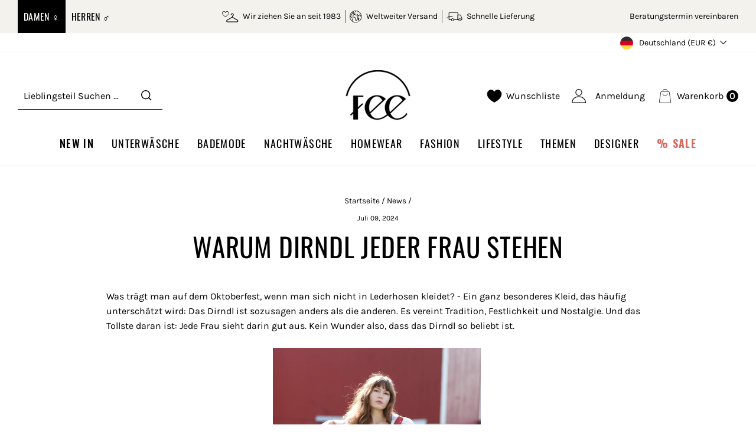

--- FILE ---
content_type: text/html; charset=utf-8
request_url: https://my-fee.de/blogs/news/warum-dirndl-jeder-frau-stehen
body_size: 46610
content:
<!doctype html>
<html class="no-js" lang="de" dir="ltr">
  <script>
if(window.location.pathname == '/cart'){
  window.location.replace("/");
}
</script>
<head>
  <!-- Google tag (gtag.js) -->
<script async src="https://www.googletagmanager.com/gtag/js?id=G-23FEZH3FY1"></script>
<script>
  window.dataLayer = window.dataLayer || [];
  function gtag(){dataLayer.push(arguments);}
  gtag('js', new Date());

  gtag('config', 'G-23FEZH3FY1');
</script>
  <meta charset="utf-8">
  <meta http-equiv="X-UA-Compatible" content="IE=edge,chrome=1">
  <meta name="viewport" content="width=device-width,initial-scale=1">
  <meta name="theme-color" content="#111111">
  <link rel="canonical" href="https://my-fee.de/blogs/news/warum-dirndl-jeder-frau-stehen">
  <link rel="preconnect" href="https://cdn.shopify.com">
  <link rel="preconnect" href="https://fonts.shopifycdn.com">
  <link rel="dns-prefetch" href="https://productreviews.shopifycdn.com">
  <link rel="dns-prefetch" href="https://ajax.googleapis.com">
  <link rel="dns-prefetch" href="https://maps.googleapis.com">
  <link rel="dns-prefetch" href="https://maps.gstatic.com">
  <link rel="preconnect" href="https://fonts.googleapis.com">
  <link rel="preconnect" href="https://fonts.gstatic.com" crossorigin>
  <link href="https://fonts.googleapis.com/css2?family=Karla:ital,wght@0,200;0,400;0,500;0,600;0,700;0,800;1,200;1,300;1,400;1,500;1,700;1,800&family=Mulish:ital,wght@0,200;0,300;0,400;0,700;0,800;0,900;1,200;1,300;1,400;1,600;1,700;1,800&family=Oswald:wght@200;300;400;500;600;700&display=swap" rel="stylesheet"><link rel="shortcut icon" href="//my-fee.de/cdn/shop/files/FEE_360x_2521bba0-9eae-4e8f-964e-03ea325109ce_32x32.png?v=1656321735" type="image/png" /><title>WARUM DIRNDL JEDER FRAU STEHEN
&ndash; my-fee.de
</title>
<meta name="description" content="Was trägt man auf dem Oktoberfest, wenn man sich nicht in Lederhosen kleidet? - Ein ganz besonderes Kleid, das häufig unterschätzt wird: Das Dirndl ist sozusagen anders als die anderen. Es vereint Tradition, Festlichkeit und Nostalgie. Und das Tollste daran ist: Jede Frau sieht darin gut aus. Kein Wunder also, dass das"><meta property="og:site_name" content="my-fee.de">
  <meta property="og:url" content="https://my-fee.de/blogs/news/warum-dirndl-jeder-frau-stehen">
  <meta property="og:title" content="WARUM DIRNDL JEDER FRAU STEHEN">
  <meta property="og:type" content="article">
  <meta property="og:description" content="Was trägt man auf dem Oktoberfest, wenn man sich nicht in Lederhosen kleidet? - Ein ganz besonderes Kleid, das häufig unterschätzt wird: Das Dirndl ist sozusagen anders als die anderen. Es vereint Tradition, Festlichkeit und Nostalgie. Und das Tollste daran ist: Jede Frau sieht darin gut aus. Kein Wunder also, dass das Dirndl so beliebt ist. 
 
Der weit ausgestellte Rock umspielt feminin die Beine, während die eng geschnittene Taille mit der zusätzlichen Schnürung und dem Schürzengürtel den Körper zu einer Sanduhrfigur formen. Der Ausschnitt ist dabei tief und breit ausgeschnitten und zeigt ein verführerisches Dekolleté. Nicht jeder BH passt unter ein Dirndl, deshalb ist es so wichtig, dass er einen Balconette-Schnitt hat und die Träger entweder entfernbar sind, oder weit auseinander angebracht sind, damit der BH nicht herausschaut. Für eine gelungene Wiesntracht soll der BH einen nicht zu übersehenden Push-Up-Effekt haben, um die Wirkung des Dirndlausschnitts zu betonen.

Mit ganz viel Liebe zum Detail spielt das Dirndl mit verschiedenen Materialien und schafft eine einzigartige Kombination aus nostalgisch bedruckter Baumwolle, schimmernden Elementen, zarter Spitze und rustikalen Schmuckdetails. 

Heutzutage existieren Dirndl in jeder erdenklichen Farbvariation. Vom luftigen, neonfarbenen Minikleidchen mit Herzausschnitt bis zur bodenlangen, schweren Tracht mit hochgeschlossener Bluse gibt es die ganze Bandbreite an Farben, Längen und Schnitten. Der vorteilhafte Schnitt und das abwechslungsreiche Spektrum machen das Dirndl zu DEM Figurschmeichler schlechthin, ganz unabhängig von Figur, Körpergröße und Teint. 

Somit gibt es für jede Oktoberfestbesucherin das perfekte Dirndl und natürlich den perfekten Dirndl-BH für kleine Cups, große Cups, oder eine traumhaft schöne Corsage, die nicht nur unter dem Dirndl eine tolle Figur macht.
"><meta property="og:image" content="http://my-fee.de/cdn/shop/articles/6218068748_6f59ca599e_o.jpg?v=1695053005">
    <meta property="og:image:secure_url" content="https://my-fee.de/cdn/shop/articles/6218068748_6f59ca599e_o.jpg?v=1695053005">
    <meta property="og:image:width" content="800">
    <meta property="og:image:height" content="1200"><meta name="twitter:site" content="@">
  <meta name="twitter:card" content="summary_large_image">
  <meta name="twitter:title" content="WARUM DIRNDL JEDER FRAU STEHEN">
  <meta name="twitter:description" content="Was trägt man auf dem Oktoberfest, wenn man sich nicht in Lederhosen kleidet? - Ein ganz besonderes Kleid, das häufig unterschätzt wird: Das Dirndl ist sozusagen anders als die anderen. Es vereint Tradition, Festlichkeit und Nostalgie. Und das Tollste daran ist: Jede Frau sieht darin gut aus. Kein Wunder also, dass das Dirndl so beliebt ist. 
 
Der weit ausgestellte Rock umspielt feminin die Beine, während die eng geschnittene Taille mit der zusätzlichen Schnürung und dem Schürzengürtel den Körper zu einer Sanduhrfigur formen. Der Ausschnitt ist dabei tief und breit ausgeschnitten und zeigt ein verführerisches Dekolleté. Nicht jeder BH passt unter ein Dirndl, deshalb ist es so wichtig, dass er einen Balconette-Schnitt hat und die Träger entweder entfernbar sind, oder weit auseinander angebracht sind, damit der BH nicht herausschaut. Für eine gelungene Wiesntracht soll der BH einen nicht zu übersehenden Push-Up-Effekt haben, um die Wirkung des Dirndlausschnitts zu betonen.

Mit ganz viel Liebe zum Detail spielt das Dirndl mit verschiedenen Materialien und schafft eine einzigartige Kombination aus nostalgisch bedruckter Baumwolle, schimmernden Elementen, zarter Spitze und rustikalen Schmuckdetails. 

Heutzutage existieren Dirndl in jeder erdenklichen Farbvariation. Vom luftigen, neonfarbenen Minikleidchen mit Herzausschnitt bis zur bodenlangen, schweren Tracht mit hochgeschlossener Bluse gibt es die ganze Bandbreite an Farben, Längen und Schnitten. Der vorteilhafte Schnitt und das abwechslungsreiche Spektrum machen das Dirndl zu DEM Figurschmeichler schlechthin, ganz unabhängig von Figur, Körpergröße und Teint. 

Somit gibt es für jede Oktoberfestbesucherin das perfekte Dirndl und natürlich den perfekten Dirndl-BH für kleine Cups, große Cups, oder eine traumhaft schöne Corsage, die nicht nur unter dem Dirndl eine tolle Figur macht.
">
<link rel="stylesheet" type="text/css" href="https://cdnjs.cloudflare.com/ajax/libs/slick-carousel/1.8.1/slick.min.css"/><style data-shopify>@font-face {
  font-family: Oswald;
  font-weight: 400;
  font-style: normal;
  font-display: swap;
  src: url("//my-fee.de/cdn/fonts/oswald/oswald_n4.7760ed7a63e536050f64bb0607ff70ce07a480bd.woff2") format("woff2"),
       url("//my-fee.de/cdn/fonts/oswald/oswald_n4.ae5e497f60fc686568afe76e9ff1872693c533e9.woff") format("woff");
}

  @font-face {
  font-family: Karla;
  font-weight: 400;
  font-style: normal;
  font-display: swap;
  src: url("//my-fee.de/cdn/fonts/karla/karla_n4.40497e07df527e6a50e58fb17ef1950c72f3e32c.woff2") format("woff2"),
       url("//my-fee.de/cdn/fonts/karla/karla_n4.e9f6f9de321061073c6bfe03c28976ba8ce6ee18.woff") format("woff");
}


  @font-face {
  font-family: Karla;
  font-weight: 600;
  font-style: normal;
  font-display: swap;
  src: url("//my-fee.de/cdn/fonts/karla/karla_n6.11d2ca9baa9358585c001bdea96cf4efec1c541a.woff2") format("woff2"),
       url("//my-fee.de/cdn/fonts/karla/karla_n6.f61bdbc760ad3ce235abbf92fc104026b8312806.woff") format("woff");
}

  @font-face {
  font-family: Karla;
  font-weight: 400;
  font-style: italic;
  font-display: swap;
  src: url("//my-fee.de/cdn/fonts/karla/karla_i4.2086039c16bcc3a78a72a2f7b471e3c4a7f873a6.woff2") format("woff2"),
       url("//my-fee.de/cdn/fonts/karla/karla_i4.7b9f59841a5960c16fa2a897a0716c8ebb183221.woff") format("woff");
}

  @font-face {
  font-family: Karla;
  font-weight: 600;
  font-style: italic;
  font-display: swap;
  src: url("//my-fee.de/cdn/fonts/karla/karla_i6.a7635423ab3dadf279bd83cab7821e04a762f0d7.woff2") format("woff2"),
       url("//my-fee.de/cdn/fonts/karla/karla_i6.93523748a53c3e2305eb638d2279e8634a22c25f.woff") format("woff");
}

</style><link href="//my-fee.de/cdn/shop/t/11/assets/theme.css?v=82374505279232747481702302885" rel="stylesheet" type="text/css" media="all" />
<style data-shopify>:root {
    --typeHeaderPrimary: Oswald;
    --typeHeaderFallback: sans-serif;
    --typeHeaderSize: 45px;
    --typeHeaderWeight: 400;
    --typeHeaderLineHeight: 1;
    --typeHeaderSpacing: 0.075em;

    --typeBasePrimary:Karla;
    --typeBaseFallback:sans-serif;
    --typeBaseSize: 16px;
    --typeBaseWeight: 400;
    --typeBaseSpacing: 0.0em;
    --typeBaseLineHeight: 1.6;

    --typeCollectionTitle: 20px;

    --iconWeight: 3px;
    --iconLinecaps: miter;

    
      --buttonRadius: 0px;
    

    --colorGridOverlayOpacity: 0.1;
  }

  .placeholder-content {
    background-image: linear-gradient(100deg, #ffffff 40%, #f7f7f7 63%, #ffffff 79%);
  }</style><link href="//my-fee.de/cdn/shop/t/11/assets/dynamic.css?v=102101403380084432691727775409" rel="stylesheet" type="text/css" media="all" />
    <link href="//my-fee.de/cdn/shop/t/11/assets/custom.css?v=74236867418275552151727866555" rel="stylesheet" type="text/css" media="all" />
  


  <script>
    document.documentElement.className = document.documentElement.className.replace('no-js', 'js');

    window.theme = window.theme || {};
    theme.routes = {
      home: "/",
      cart: "/cart.js",
      cartPage: "/cart",
      cartAdd: "/cart/add.js",
      cartChange: "/cart/change.js",
      search: "/search"
    };
    theme.strings = {
      soldOut: "Ausverkauft",
      unavailable: "Nicht verfügbar",
      inStockLabel: "Das Produkt ist noch verfügbar",
      stockLabel: "",
      willNotShipUntil: "Wird nach dem [date] versendet",
      willBeInStockAfter: "Wird nach dem [date] auf Lager sein",
      waitingForStock: "Inventar auf dem Weg",
      savePrice: "Sparen [saved_amount]",
      cartEmpty: "Ihr Einkaufswagen ist im Moment leer.",
      cartTermsConfirmation: "Sie müssen den Verkaufsbedingungen zustimmen, um auszuchecken",
      searchCollections: "Kollektionen:",
      searchPages: "Seiten:",
      searchArticles: "Artikel:"
    };
    theme.settings = {
      dynamicVariantsEnable: true,
      cartType: "drawer",
      isCustomerTemplate: false,
      moneyFormat: "{{amount_with_comma_separator}}€",
      saveType: "dollar",
      productImageSize: "natural",
      productImageCover: false,
      predictiveSearch: false,
      predictiveSearchType: "product",
      quickView: false
    };
  </script>

  <script>window.performance && window.performance.mark && window.performance.mark('shopify.content_for_header.start');</script><meta name="google-site-verification" content="XYljf-XS92rVEeX1nRa2ceXz2knadUa3wUgGCBH5DrA">
<meta id="shopify-digital-wallet" name="shopify-digital-wallet" content="/32924795013/digital_wallets/dialog">
<meta name="shopify-checkout-api-token" content="ef63f05074bc7ccc60fdda162d861bbd">
<meta id="in-context-paypal-metadata" data-shop-id="32924795013" data-venmo-supported="false" data-environment="production" data-locale="de_DE" data-paypal-v4="true" data-currency="EUR">
<link rel="alternate" type="application/atom+xml" title="Feed" href="/blogs/news.atom" />
<script async="async" src="/checkouts/internal/preloads.js?locale=de-DE"></script>
<link rel="preconnect" href="https://shop.app" crossorigin="anonymous">
<script async="async" src="https://shop.app/checkouts/internal/preloads.js?locale=de-DE&shop_id=32924795013" crossorigin="anonymous"></script>
<script id="apple-pay-shop-capabilities" type="application/json">{"shopId":32924795013,"countryCode":"DE","currencyCode":"EUR","merchantCapabilities":["supports3DS"],"merchantId":"gid:\/\/shopify\/Shop\/32924795013","merchantName":"my-fee.de","requiredBillingContactFields":["postalAddress","email","phone"],"requiredShippingContactFields":["postalAddress","email","phone"],"shippingType":"shipping","supportedNetworks":["visa","maestro","masterCard","amex"],"total":{"type":"pending","label":"my-fee.de","amount":"1.00"},"shopifyPaymentsEnabled":true,"supportsSubscriptions":true}</script>
<script id="shopify-features" type="application/json">{"accessToken":"ef63f05074bc7ccc60fdda162d861bbd","betas":["rich-media-storefront-analytics"],"domain":"my-fee.de","predictiveSearch":true,"shopId":32924795013,"locale":"de"}</script>
<script>var Shopify = Shopify || {};
Shopify.shop = "my-fee-de.myshopify.com";
Shopify.locale = "de";
Shopify.currency = {"active":"EUR","rate":"1.0"};
Shopify.country = "DE";
Shopify.theme = {"name":"FINAL TZN","id":133222793480,"schema_name":null,"schema_version":null,"theme_store_id":null,"role":"main"};
Shopify.theme.handle = "null";
Shopify.theme.style = {"id":null,"handle":null};
Shopify.cdnHost = "my-fee.de/cdn";
Shopify.routes = Shopify.routes || {};
Shopify.routes.root = "/";</script>
<script type="module">!function(o){(o.Shopify=o.Shopify||{}).modules=!0}(window);</script>
<script>!function(o){function n(){var o=[];function n(){o.push(Array.prototype.slice.apply(arguments))}return n.q=o,n}var t=o.Shopify=o.Shopify||{};t.loadFeatures=n(),t.autoloadFeatures=n()}(window);</script>
<script>
  window.ShopifyPay = window.ShopifyPay || {};
  window.ShopifyPay.apiHost = "shop.app\/pay";
  window.ShopifyPay.redirectState = null;
</script>
<script id="shop-js-analytics" type="application/json">{"pageType":"article"}</script>
<script defer="defer" async type="module" src="//my-fee.de/cdn/shopifycloud/shop-js/modules/v2/client.init-shop-cart-sync_kxAhZfSm.de.esm.js"></script>
<script defer="defer" async type="module" src="//my-fee.de/cdn/shopifycloud/shop-js/modules/v2/chunk.common_5BMd6ono.esm.js"></script>
<script type="module">
  await import("//my-fee.de/cdn/shopifycloud/shop-js/modules/v2/client.init-shop-cart-sync_kxAhZfSm.de.esm.js");
await import("//my-fee.de/cdn/shopifycloud/shop-js/modules/v2/chunk.common_5BMd6ono.esm.js");

  window.Shopify.SignInWithShop?.initShopCartSync?.({"fedCMEnabled":true,"windoidEnabled":true});

</script>
<script>
  window.Shopify = window.Shopify || {};
  if (!window.Shopify.featureAssets) window.Shopify.featureAssets = {};
  window.Shopify.featureAssets['shop-js'] = {"shop-cart-sync":["modules/v2/client.shop-cart-sync_81xuAXRO.de.esm.js","modules/v2/chunk.common_5BMd6ono.esm.js"],"init-fed-cm":["modules/v2/client.init-fed-cm_B2l2C8gd.de.esm.js","modules/v2/chunk.common_5BMd6ono.esm.js"],"shop-button":["modules/v2/client.shop-button_DteRmTIv.de.esm.js","modules/v2/chunk.common_5BMd6ono.esm.js"],"init-windoid":["modules/v2/client.init-windoid_BrVTPDHy.de.esm.js","modules/v2/chunk.common_5BMd6ono.esm.js"],"shop-cash-offers":["modules/v2/client.shop-cash-offers_uZhaqfcC.de.esm.js","modules/v2/chunk.common_5BMd6ono.esm.js","modules/v2/chunk.modal_DhTZgVSk.esm.js"],"shop-toast-manager":["modules/v2/client.shop-toast-manager_lTRStNPf.de.esm.js","modules/v2/chunk.common_5BMd6ono.esm.js"],"init-shop-email-lookup-coordinator":["modules/v2/client.init-shop-email-lookup-coordinator_BhyMm2Vh.de.esm.js","modules/v2/chunk.common_5BMd6ono.esm.js"],"pay-button":["modules/v2/client.pay-button_uIj7-e2V.de.esm.js","modules/v2/chunk.common_5BMd6ono.esm.js"],"avatar":["modules/v2/client.avatar_BTnouDA3.de.esm.js"],"init-shop-cart-sync":["modules/v2/client.init-shop-cart-sync_kxAhZfSm.de.esm.js","modules/v2/chunk.common_5BMd6ono.esm.js"],"shop-login-button":["modules/v2/client.shop-login-button_hqVUT9QF.de.esm.js","modules/v2/chunk.common_5BMd6ono.esm.js","modules/v2/chunk.modal_DhTZgVSk.esm.js"],"init-customer-accounts-sign-up":["modules/v2/client.init-customer-accounts-sign-up_0Oyvgx7Z.de.esm.js","modules/v2/client.shop-login-button_hqVUT9QF.de.esm.js","modules/v2/chunk.common_5BMd6ono.esm.js","modules/v2/chunk.modal_DhTZgVSk.esm.js"],"init-shop-for-new-customer-accounts":["modules/v2/client.init-shop-for-new-customer-accounts_DojLPa1w.de.esm.js","modules/v2/client.shop-login-button_hqVUT9QF.de.esm.js","modules/v2/chunk.common_5BMd6ono.esm.js","modules/v2/chunk.modal_DhTZgVSk.esm.js"],"init-customer-accounts":["modules/v2/client.init-customer-accounts_DWlFj6gc.de.esm.js","modules/v2/client.shop-login-button_hqVUT9QF.de.esm.js","modules/v2/chunk.common_5BMd6ono.esm.js","modules/v2/chunk.modal_DhTZgVSk.esm.js"],"shop-follow-button":["modules/v2/client.shop-follow-button_BEIcZOGj.de.esm.js","modules/v2/chunk.common_5BMd6ono.esm.js","modules/v2/chunk.modal_DhTZgVSk.esm.js"],"lead-capture":["modules/v2/client.lead-capture_BSpzCmmh.de.esm.js","modules/v2/chunk.common_5BMd6ono.esm.js","modules/v2/chunk.modal_DhTZgVSk.esm.js"],"checkout-modal":["modules/v2/client.checkout-modal_8HiTfxyj.de.esm.js","modules/v2/chunk.common_5BMd6ono.esm.js","modules/v2/chunk.modal_DhTZgVSk.esm.js"],"shop-login":["modules/v2/client.shop-login_Fe0VhLV0.de.esm.js","modules/v2/chunk.common_5BMd6ono.esm.js","modules/v2/chunk.modal_DhTZgVSk.esm.js"],"payment-terms":["modules/v2/client.payment-terms_C8PkVPzh.de.esm.js","modules/v2/chunk.common_5BMd6ono.esm.js","modules/v2/chunk.modal_DhTZgVSk.esm.js"]};
</script>
<script>(function() {
  var isLoaded = false;
  function asyncLoad() {
    if (isLoaded) return;
    isLoaded = true;
    var urls = ["https:\/\/chimpstatic.com\/mcjs-connected\/js\/users\/0d3adf2b63f771c024bbdcfe5\/ebddb20b9fe348e6b38329336.js?shop=my-fee-de.myshopify.com","https:\/\/cdn.shopify.com\/s\/files\/1\/0329\/2479\/5013\/t\/2\/assets\/tipo.booking.init.js?shop=my-fee-de.myshopify.com"];
    for (var i = 0; i < urls.length; i++) {
      var s = document.createElement('script');
      s.type = 'text/javascript';
      s.async = true;
      s.src = urls[i];
      var x = document.getElementsByTagName('script')[0];
      x.parentNode.insertBefore(s, x);
    }
  };
  if(window.attachEvent) {
    window.attachEvent('onload', asyncLoad);
  } else {
    window.addEventListener('load', asyncLoad, false);
  }
})();</script>
<script id="__st">var __st={"a":32924795013,"offset":3600,"reqid":"95646881-f07a-4289-92cc-ba9af251f6c4-1769019980","pageurl":"my-fee.de\/blogs\/news\/warum-dirndl-jeder-frau-stehen","s":"articles-605798367496","u":"1cd38ba20eca","p":"article","rtyp":"article","rid":605798367496};</script>
<script>window.ShopifyPaypalV4VisibilityTracking = true;</script>
<script id="captcha-bootstrap">!function(){'use strict';const t='contact',e='account',n='new_comment',o=[[t,t],['blogs',n],['comments',n],[t,'customer']],c=[[e,'customer_login'],[e,'guest_login'],[e,'recover_customer_password'],[e,'create_customer']],r=t=>t.map((([t,e])=>`form[action*='/${t}']:not([data-nocaptcha='true']) input[name='form_type'][value='${e}']`)).join(','),a=t=>()=>t?[...document.querySelectorAll(t)].map((t=>t.form)):[];function s(){const t=[...o],e=r(t);return a(e)}const i='password',u='form_key',d=['recaptcha-v3-token','g-recaptcha-response','h-captcha-response',i],f=()=>{try{return window.sessionStorage}catch{return}},m='__shopify_v',_=t=>t.elements[u];function p(t,e,n=!1){try{const o=window.sessionStorage,c=JSON.parse(o.getItem(e)),{data:r}=function(t){const{data:e,action:n}=t;return t[m]||n?{data:e,action:n}:{data:t,action:n}}(c);for(const[e,n]of Object.entries(r))t.elements[e]&&(t.elements[e].value=n);n&&o.removeItem(e)}catch(o){console.error('form repopulation failed',{error:o})}}const l='form_type',E='cptcha';function T(t){t.dataset[E]=!0}const w=window,h=w.document,L='Shopify',v='ce_forms',y='captcha';let A=!1;((t,e)=>{const n=(g='f06e6c50-85a8-45c8-87d0-21a2b65856fe',I='https://cdn.shopify.com/shopifycloud/storefront-forms-hcaptcha/ce_storefront_forms_captcha_hcaptcha.v1.5.2.iife.js',D={infoText:'Durch hCaptcha geschützt',privacyText:'Datenschutz',termsText:'Allgemeine Geschäftsbedingungen'},(t,e,n)=>{const o=w[L][v],c=o.bindForm;if(c)return c(t,g,e,D).then(n);var r;o.q.push([[t,g,e,D],n]),r=I,A||(h.body.append(Object.assign(h.createElement('script'),{id:'captcha-provider',async:!0,src:r})),A=!0)});var g,I,D;w[L]=w[L]||{},w[L][v]=w[L][v]||{},w[L][v].q=[],w[L][y]=w[L][y]||{},w[L][y].protect=function(t,e){n(t,void 0,e),T(t)},Object.freeze(w[L][y]),function(t,e,n,w,h,L){const[v,y,A,g]=function(t,e,n){const i=e?o:[],u=t?c:[],d=[...i,...u],f=r(d),m=r(i),_=r(d.filter((([t,e])=>n.includes(e))));return[a(f),a(m),a(_),s()]}(w,h,L),I=t=>{const e=t.target;return e instanceof HTMLFormElement?e:e&&e.form},D=t=>v().includes(t);t.addEventListener('submit',(t=>{const e=I(t);if(!e)return;const n=D(e)&&!e.dataset.hcaptchaBound&&!e.dataset.recaptchaBound,o=_(e),c=g().includes(e)&&(!o||!o.value);(n||c)&&t.preventDefault(),c&&!n&&(function(t){try{if(!f())return;!function(t){const e=f();if(!e)return;const n=_(t);if(!n)return;const o=n.value;o&&e.removeItem(o)}(t);const e=Array.from(Array(32),(()=>Math.random().toString(36)[2])).join('');!function(t,e){_(t)||t.append(Object.assign(document.createElement('input'),{type:'hidden',name:u})),t.elements[u].value=e}(t,e),function(t,e){const n=f();if(!n)return;const o=[...t.querySelectorAll(`input[type='${i}']`)].map((({name:t})=>t)),c=[...d,...o],r={};for(const[a,s]of new FormData(t).entries())c.includes(a)||(r[a]=s);n.setItem(e,JSON.stringify({[m]:1,action:t.action,data:r}))}(t,e)}catch(e){console.error('failed to persist form',e)}}(e),e.submit())}));const S=(t,e)=>{t&&!t.dataset[E]&&(n(t,e.some((e=>e===t))),T(t))};for(const o of['focusin','change'])t.addEventListener(o,(t=>{const e=I(t);D(e)&&S(e,y())}));const B=e.get('form_key'),M=e.get(l),P=B&&M;t.addEventListener('DOMContentLoaded',(()=>{const t=y();if(P)for(const e of t)e.elements[l].value===M&&p(e,B);[...new Set([...A(),...v().filter((t=>'true'===t.dataset.shopifyCaptcha))])].forEach((e=>S(e,t)))}))}(h,new URLSearchParams(w.location.search),n,t,e,['guest_login'])})(!0,!0)}();</script>
<script integrity="sha256-4kQ18oKyAcykRKYeNunJcIwy7WH5gtpwJnB7kiuLZ1E=" data-source-attribution="shopify.loadfeatures" defer="defer" src="//my-fee.de/cdn/shopifycloud/storefront/assets/storefront/load_feature-a0a9edcb.js" crossorigin="anonymous"></script>
<script crossorigin="anonymous" defer="defer" src="//my-fee.de/cdn/shopifycloud/storefront/assets/shopify_pay/storefront-65b4c6d7.js?v=20250812"></script>
<script data-source-attribution="shopify.dynamic_checkout.dynamic.init">var Shopify=Shopify||{};Shopify.PaymentButton=Shopify.PaymentButton||{isStorefrontPortableWallets:!0,init:function(){window.Shopify.PaymentButton.init=function(){};var t=document.createElement("script");t.src="https://my-fee.de/cdn/shopifycloud/portable-wallets/latest/portable-wallets.de.js",t.type="module",document.head.appendChild(t)}};
</script>
<script data-source-attribution="shopify.dynamic_checkout.buyer_consent">
  function portableWalletsHideBuyerConsent(e){var t=document.getElementById("shopify-buyer-consent"),n=document.getElementById("shopify-subscription-policy-button");t&&n&&(t.classList.add("hidden"),t.setAttribute("aria-hidden","true"),n.removeEventListener("click",e))}function portableWalletsShowBuyerConsent(e){var t=document.getElementById("shopify-buyer-consent"),n=document.getElementById("shopify-subscription-policy-button");t&&n&&(t.classList.remove("hidden"),t.removeAttribute("aria-hidden"),n.addEventListener("click",e))}window.Shopify?.PaymentButton&&(window.Shopify.PaymentButton.hideBuyerConsent=portableWalletsHideBuyerConsent,window.Shopify.PaymentButton.showBuyerConsent=portableWalletsShowBuyerConsent);
</script>
<script data-source-attribution="shopify.dynamic_checkout.cart.bootstrap">document.addEventListener("DOMContentLoaded",(function(){function t(){return document.querySelector("shopify-accelerated-checkout-cart, shopify-accelerated-checkout")}if(t())Shopify.PaymentButton.init();else{new MutationObserver((function(e,n){t()&&(Shopify.PaymentButton.init(),n.disconnect())})).observe(document.body,{childList:!0,subtree:!0})}}));
</script>
<script id='scb4127' type='text/javascript' async='' src='https://my-fee.de/cdn/shopifycloud/privacy-banner/storefront-banner.js'></script><link id="shopify-accelerated-checkout-styles" rel="stylesheet" media="screen" href="https://my-fee.de/cdn/shopifycloud/portable-wallets/latest/accelerated-checkout-backwards-compat.css" crossorigin="anonymous">
<style id="shopify-accelerated-checkout-cart">
        #shopify-buyer-consent {
  margin-top: 1em;
  display: inline-block;
  width: 100%;
}

#shopify-buyer-consent.hidden {
  display: none;
}

#shopify-subscription-policy-button {
  background: none;
  border: none;
  padding: 0;
  text-decoration: underline;
  font-size: inherit;
  cursor: pointer;
}

#shopify-subscription-policy-button::before {
  box-shadow: none;
}

      </style>

<script>window.performance && window.performance.mark && window.performance.mark('shopify.content_for_header.end');</script>
  <script src="https://ajax.googleapis.com/ajax/libs/jquery/3.6.0/jquery.min.js"></script>
  
  <script src="//my-fee.de/cdn/shop/t/11/assets/ajaxinate.min.js?v=69145893314062996711658206070"></script>
  

  <script src="//my-fee.de/cdn/shop/t/11/assets/vendor-scripts-v11.js" defer="defer"></script><link rel="stylesheet" href="//my-fee.de/cdn/shop/t/11/assets/country-flags.css"><script src="//my-fee.de/cdn/shop/t/11/assets/theme.js?v=80669281468360472261727775468" defer="defer"></script>
  <script src="//my-fee.de/cdn/shop/t/11/assets/dd_slick.min.js?v=76534149508960243601710931272" defer="defer"></script>
  <script src="//my-fee.de/cdn/shop/t/11/assets/custom.js?v=43698629043506834411727694995" defer="defer"></script><!-- BEGIN app block: shopify://apps/hulk-form-builder/blocks/app-embed/b6b8dd14-356b-4725-a4ed-77232212b3c3 --><!-- BEGIN app snippet: hulkapps-formbuilder-theme-ext --><script type="text/javascript">
  
  if (typeof window.formbuilder_customer != "object") {
        window.formbuilder_customer = {}
  }

  window.hulkFormBuilder = {
    form_data: {},
    shop_data: {"shop_XYqchLAieKM8_iYqXLgb6A":{"shop_uuid":"XYqchLAieKM8_iYqXLgb6A","shop_timezone":"Europe\/Berlin","shop_id":70424,"shop_is_after_submit_enabled":true,"shop_shopify_plan":"Shopify","shop_shopify_domain":"my-fee-de.myshopify.com","shop_created_at":"2022-08-30T10:49:31.762-05:00","is_skip_metafield":false,"shop_deleted":false,"shop_disabled":false}},
    settings_data: {"shop_settings":{"shop_customise_msgs":[],"default_customise_msgs":{"is_required":"is required","thank_you":"Thank you! The form was submitted successfully.","processing":"Processing...","valid_data":"Please provide valid data","valid_email":"Provide valid email format","valid_tags":"HTML Tags are not allowed","valid_phone":"Provide valid phone number","valid_captcha":"Please provide valid captcha response","valid_url":"Provide valid URL","only_number_alloud":"Provide valid number in","number_less":"must be less than","number_more":"must be more than","image_must_less":"Image must be less than 20MB","image_number":"Images allowed","image_extension":"Invalid extension! Please provide image file","error_image_upload":"Error in image upload. Please try again.","error_file_upload":"Error in file upload. Please try again.","your_response":"Your response","error_form_submit":"Error occur.Please try again after sometime.","email_submitted":"Form with this email is already submitted","invalid_email_by_zerobounce":"The email address you entered appears to be invalid. Please check it and try again.","download_file":"Download file","card_details_invalid":"Your card details are invalid","card_details":"Card details","please_enter_card_details":"Please enter card details","card_number":"Card number","exp_mm":"Exp MM","exp_yy":"Exp YY","crd_cvc":"CVV","payment_value":"Payment amount","please_enter_payment_amount":"Please enter payment amount","address1":"Address line 1","address2":"Address line 2","city":"City","province":"Province","zipcode":"Zip code","country":"Country","blocked_domain":"This form does not accept addresses from","file_must_less":"File must be less than 20MB","file_extension":"Invalid extension! Please provide file","only_file_number_alloud":"files allowed","previous":"Previous","next":"Next","must_have_a_input":"Please enter at least one field.","please_enter_required_data":"Please enter required data","atleast_one_special_char":"Include at least one special character","atleast_one_lowercase_char":"Include at least one lowercase character","atleast_one_uppercase_char":"Include at least one uppercase character","atleast_one_number":"Include at least one number","must_have_8_chars":"Must have 8 characters long","be_between_8_and_12_chars":"Be between 8 and 12 characters long","please_select":"Please Select","phone_submitted":"Form with this phone number is already submitted","user_res_parse_error":"Error while submitting the form","valid_same_values":"values must be same","product_choice_clear_selection":"Clear Selection","picture_choice_clear_selection":"Clear Selection","remove_all_for_file_image_upload":"Remove All","invalid_file_type_for_image_upload":"You can't upload files of this type.","invalid_file_type_for_signature_upload":"You can't upload files of this type.","max_files_exceeded_for_file_upload":"You can not upload any more files.","max_files_exceeded_for_image_upload":"You can not upload any more files.","file_already_exist":"File already uploaded","max_limit_exceed":"You have added the maximum number of text fields.","cancel_upload_for_file_upload":"Cancel upload","cancel_upload_for_image_upload":"Cancel upload","cancel_upload_for_signature_upload":"Cancel upload"},"shop_blocked_domains":[]}},
    features_data: {"shop_plan_features":{"shop_plan_features":["unlimited-forms","full-design-customization","export-form-submissions","multiple-recipients-for-form-submissions","multiple-admin-notifications","enable-captcha","unlimited-file-uploads","save-submitted-form-data","set-auto-response-message","conditional-logic","form-banner","save-as-draft-facility","include-user-response-in-admin-email","disable-form-submission","mail-platform-integration","stripe-payment-integration","pre-built-templates","create-customer-account-on-shopify","google-analytics-3-by-tracking-id","facebook-pixel-id","bing-uet-pixel-id","advanced-js","advanced-css","api-available","customize-form-message","hidden-field","restrict-from-submissions-per-one-user","utm-tracking","ratings","privacy-notices","heading","paragraph","shopify-flow-trigger","domain-setup","block-domain","address","html-code","form-schedule","after-submit-script","customize-form-scrolling","on-form-submission-record-the-referrer-url","password","duplicate-the-forms","include-user-response-in-auto-responder-email","elements-add-ons","admin-and-auto-responder-email-with-tokens","email-export","premium-support","google-analytics-4-by-measurement-id","google-ads-for-tracking-conversion","validation-field","file-upload","load_form_as_popup","advanced_conditional_logic"]}},
    shop: null,
    shop_id: null,
    plan_features: null,
    validateDoubleQuotes: false,
    assets: {
      extraFunctions: "https://cdn.shopify.com/extensions/019bb5ee-ec40-7527-955d-c1b8751eb060/form-builder-by-hulkapps-50/assets/extra-functions.js",
      extraStyles: "https://cdn.shopify.com/extensions/019bb5ee-ec40-7527-955d-c1b8751eb060/form-builder-by-hulkapps-50/assets/extra-styles.css",
      bootstrapStyles: "https://cdn.shopify.com/extensions/019bb5ee-ec40-7527-955d-c1b8751eb060/form-builder-by-hulkapps-50/assets/theme-app-extension-bootstrap.css"
    },
    translations: {
      htmlTagNotAllowed: "HTML Tags are not allowed",
      sqlQueryNotAllowed: "SQL Queries are not allowed",
      doubleQuoteNotAllowed: "Double quotes are not allowed",
      vorwerkHttpWwwNotAllowed: "The words \u0026#39;http\u0026#39; and \u0026#39;www\u0026#39; are not allowed. Please remove them and try again.",
      maxTextFieldsReached: "You have added the maximum number of text fields.",
      avoidNegativeWords: "Avoid negative words: Don\u0026#39;t use negative words in your contact message.",
      customDesignOnly: "This form is for custom designs requests. For general inquiries please contact our team at info@stagheaddesigns.com",
      zerobounceApiErrorMsg: "We couldn\u0026#39;t verify your email due to a technical issue. Please try again later.",
    }

  }

  

  window.FbThemeAppExtSettingsHash = {}
  
</script><!-- END app snippet --><!-- END app block --><script src="https://cdn.shopify.com/extensions/019bb5ee-ec40-7527-955d-c1b8751eb060/form-builder-by-hulkapps-50/assets/form-builder-script.js" type="text/javascript" defer="defer"></script>
<link href="https://monorail-edge.shopifysvc.com" rel="dns-prefetch">
<script>(function(){if ("sendBeacon" in navigator && "performance" in window) {try {var session_token_from_headers = performance.getEntriesByType('navigation')[0].serverTiming.find(x => x.name == '_s').description;} catch {var session_token_from_headers = undefined;}var session_cookie_matches = document.cookie.match(/_shopify_s=([^;]*)/);var session_token_from_cookie = session_cookie_matches && session_cookie_matches.length === 2 ? session_cookie_matches[1] : "";var session_token = session_token_from_headers || session_token_from_cookie || "";function handle_abandonment_event(e) {var entries = performance.getEntries().filter(function(entry) {return /monorail-edge.shopifysvc.com/.test(entry.name);});if (!window.abandonment_tracked && entries.length === 0) {window.abandonment_tracked = true;var currentMs = Date.now();var navigation_start = performance.timing.navigationStart;var payload = {shop_id: 32924795013,url: window.location.href,navigation_start,duration: currentMs - navigation_start,session_token,page_type: "article"};window.navigator.sendBeacon("https://monorail-edge.shopifysvc.com/v1/produce", JSON.stringify({schema_id: "online_store_buyer_site_abandonment/1.1",payload: payload,metadata: {event_created_at_ms: currentMs,event_sent_at_ms: currentMs}}));}}window.addEventListener('pagehide', handle_abandonment_event);}}());</script>
<script id="web-pixels-manager-setup">(function e(e,d,r,n,o){if(void 0===o&&(o={}),!Boolean(null===(a=null===(i=window.Shopify)||void 0===i?void 0:i.analytics)||void 0===a?void 0:a.replayQueue)){var i,a;window.Shopify=window.Shopify||{};var t=window.Shopify;t.analytics=t.analytics||{};var s=t.analytics;s.replayQueue=[],s.publish=function(e,d,r){return s.replayQueue.push([e,d,r]),!0};try{self.performance.mark("wpm:start")}catch(e){}var l=function(){var e={modern:/Edge?\/(1{2}[4-9]|1[2-9]\d|[2-9]\d{2}|\d{4,})\.\d+(\.\d+|)|Firefox\/(1{2}[4-9]|1[2-9]\d|[2-9]\d{2}|\d{4,})\.\d+(\.\d+|)|Chrom(ium|e)\/(9{2}|\d{3,})\.\d+(\.\d+|)|(Maci|X1{2}).+ Version\/(15\.\d+|(1[6-9]|[2-9]\d|\d{3,})\.\d+)([,.]\d+|)( \(\w+\)|)( Mobile\/\w+|) Safari\/|Chrome.+OPR\/(9{2}|\d{3,})\.\d+\.\d+|(CPU[ +]OS|iPhone[ +]OS|CPU[ +]iPhone|CPU IPhone OS|CPU iPad OS)[ +]+(15[._]\d+|(1[6-9]|[2-9]\d|\d{3,})[._]\d+)([._]\d+|)|Android:?[ /-](13[3-9]|1[4-9]\d|[2-9]\d{2}|\d{4,})(\.\d+|)(\.\d+|)|Android.+Firefox\/(13[5-9]|1[4-9]\d|[2-9]\d{2}|\d{4,})\.\d+(\.\d+|)|Android.+Chrom(ium|e)\/(13[3-9]|1[4-9]\d|[2-9]\d{2}|\d{4,})\.\d+(\.\d+|)|SamsungBrowser\/([2-9]\d|\d{3,})\.\d+/,legacy:/Edge?\/(1[6-9]|[2-9]\d|\d{3,})\.\d+(\.\d+|)|Firefox\/(5[4-9]|[6-9]\d|\d{3,})\.\d+(\.\d+|)|Chrom(ium|e)\/(5[1-9]|[6-9]\d|\d{3,})\.\d+(\.\d+|)([\d.]+$|.*Safari\/(?![\d.]+ Edge\/[\d.]+$))|(Maci|X1{2}).+ Version\/(10\.\d+|(1[1-9]|[2-9]\d|\d{3,})\.\d+)([,.]\d+|)( \(\w+\)|)( Mobile\/\w+|) Safari\/|Chrome.+OPR\/(3[89]|[4-9]\d|\d{3,})\.\d+\.\d+|(CPU[ +]OS|iPhone[ +]OS|CPU[ +]iPhone|CPU IPhone OS|CPU iPad OS)[ +]+(10[._]\d+|(1[1-9]|[2-9]\d|\d{3,})[._]\d+)([._]\d+|)|Android:?[ /-](13[3-9]|1[4-9]\d|[2-9]\d{2}|\d{4,})(\.\d+|)(\.\d+|)|Mobile Safari.+OPR\/([89]\d|\d{3,})\.\d+\.\d+|Android.+Firefox\/(13[5-9]|1[4-9]\d|[2-9]\d{2}|\d{4,})\.\d+(\.\d+|)|Android.+Chrom(ium|e)\/(13[3-9]|1[4-9]\d|[2-9]\d{2}|\d{4,})\.\d+(\.\d+|)|Android.+(UC? ?Browser|UCWEB|U3)[ /]?(15\.([5-9]|\d{2,})|(1[6-9]|[2-9]\d|\d{3,})\.\d+)\.\d+|SamsungBrowser\/(5\.\d+|([6-9]|\d{2,})\.\d+)|Android.+MQ{2}Browser\/(14(\.(9|\d{2,})|)|(1[5-9]|[2-9]\d|\d{3,})(\.\d+|))(\.\d+|)|K[Aa][Ii]OS\/(3\.\d+|([4-9]|\d{2,})\.\d+)(\.\d+|)/},d=e.modern,r=e.legacy,n=navigator.userAgent;return n.match(d)?"modern":n.match(r)?"legacy":"unknown"}(),u="modern"===l?"modern":"legacy",c=(null!=n?n:{modern:"",legacy:""})[u],f=function(e){return[e.baseUrl,"/wpm","/b",e.hashVersion,"modern"===e.buildTarget?"m":"l",".js"].join("")}({baseUrl:d,hashVersion:r,buildTarget:u}),m=function(e){var d=e.version,r=e.bundleTarget,n=e.surface,o=e.pageUrl,i=e.monorailEndpoint;return{emit:function(e){var a=e.status,t=e.errorMsg,s=(new Date).getTime(),l=JSON.stringify({metadata:{event_sent_at_ms:s},events:[{schema_id:"web_pixels_manager_load/3.1",payload:{version:d,bundle_target:r,page_url:o,status:a,surface:n,error_msg:t},metadata:{event_created_at_ms:s}}]});if(!i)return console&&console.warn&&console.warn("[Web Pixels Manager] No Monorail endpoint provided, skipping logging."),!1;try{return self.navigator.sendBeacon.bind(self.navigator)(i,l)}catch(e){}var u=new XMLHttpRequest;try{return u.open("POST",i,!0),u.setRequestHeader("Content-Type","text/plain"),u.send(l),!0}catch(e){return console&&console.warn&&console.warn("[Web Pixels Manager] Got an unhandled error while logging to Monorail."),!1}}}}({version:r,bundleTarget:l,surface:e.surface,pageUrl:self.location.href,monorailEndpoint:e.monorailEndpoint});try{o.browserTarget=l,function(e){var d=e.src,r=e.async,n=void 0===r||r,o=e.onload,i=e.onerror,a=e.sri,t=e.scriptDataAttributes,s=void 0===t?{}:t,l=document.createElement("script"),u=document.querySelector("head"),c=document.querySelector("body");if(l.async=n,l.src=d,a&&(l.integrity=a,l.crossOrigin="anonymous"),s)for(var f in s)if(Object.prototype.hasOwnProperty.call(s,f))try{l.dataset[f]=s[f]}catch(e){}if(o&&l.addEventListener("load",o),i&&l.addEventListener("error",i),u)u.appendChild(l);else{if(!c)throw new Error("Did not find a head or body element to append the script");c.appendChild(l)}}({src:f,async:!0,onload:function(){if(!function(){var e,d;return Boolean(null===(d=null===(e=window.Shopify)||void 0===e?void 0:e.analytics)||void 0===d?void 0:d.initialized)}()){var d=window.webPixelsManager.init(e)||void 0;if(d){var r=window.Shopify.analytics;r.replayQueue.forEach((function(e){var r=e[0],n=e[1],o=e[2];d.publishCustomEvent(r,n,o)})),r.replayQueue=[],r.publish=d.publishCustomEvent,r.visitor=d.visitor,r.initialized=!0}}},onerror:function(){return m.emit({status:"failed",errorMsg:"".concat(f," has failed to load")})},sri:function(e){var d=/^sha384-[A-Za-z0-9+/=]+$/;return"string"==typeof e&&d.test(e)}(c)?c:"",scriptDataAttributes:o}),m.emit({status:"loading"})}catch(e){m.emit({status:"failed",errorMsg:(null==e?void 0:e.message)||"Unknown error"})}}})({shopId: 32924795013,storefrontBaseUrl: "https://my-fee.de",extensionsBaseUrl: "https://extensions.shopifycdn.com/cdn/shopifycloud/web-pixels-manager",monorailEndpoint: "https://monorail-edge.shopifysvc.com/unstable/produce_batch",surface: "storefront-renderer",enabledBetaFlags: ["2dca8a86"],webPixelsConfigList: [{"id":"177144072","eventPayloadVersion":"v1","runtimeContext":"LAX","scriptVersion":"1","type":"CUSTOM","privacyPurposes":["ANALYTICS"],"name":"Google Analytics tag (migrated)"},{"id":"shopify-app-pixel","configuration":"{}","eventPayloadVersion":"v1","runtimeContext":"STRICT","scriptVersion":"0450","apiClientId":"shopify-pixel","type":"APP","privacyPurposes":["ANALYTICS","MARKETING"]},{"id":"shopify-custom-pixel","eventPayloadVersion":"v1","runtimeContext":"LAX","scriptVersion":"0450","apiClientId":"shopify-pixel","type":"CUSTOM","privacyPurposes":["ANALYTICS","MARKETING"]}],isMerchantRequest: false,initData: {"shop":{"name":"my-fee.de","paymentSettings":{"currencyCode":"EUR"},"myshopifyDomain":"my-fee-de.myshopify.com","countryCode":"DE","storefrontUrl":"https:\/\/my-fee.de"},"customer":null,"cart":null,"checkout":null,"productVariants":[],"purchasingCompany":null},},"https://my-fee.de/cdn","fcfee988w5aeb613cpc8e4bc33m6693e112",{"modern":"","legacy":""},{"shopId":"32924795013","storefrontBaseUrl":"https:\/\/my-fee.de","extensionBaseUrl":"https:\/\/extensions.shopifycdn.com\/cdn\/shopifycloud\/web-pixels-manager","surface":"storefront-renderer","enabledBetaFlags":"[\"2dca8a86\"]","isMerchantRequest":"false","hashVersion":"fcfee988w5aeb613cpc8e4bc33m6693e112","publish":"custom","events":"[[\"page_viewed\",{}]]"});</script><script>
  window.ShopifyAnalytics = window.ShopifyAnalytics || {};
  window.ShopifyAnalytics.meta = window.ShopifyAnalytics.meta || {};
  window.ShopifyAnalytics.meta.currency = 'EUR';
  var meta = {"page":{"pageType":"article","resourceType":"article","resourceId":605798367496,"requestId":"95646881-f07a-4289-92cc-ba9af251f6c4-1769019980"}};
  for (var attr in meta) {
    window.ShopifyAnalytics.meta[attr] = meta[attr];
  }
</script>
<script class="analytics">
  (function () {
    var customDocumentWrite = function(content) {
      var jquery = null;

      if (window.jQuery) {
        jquery = window.jQuery;
      } else if (window.Checkout && window.Checkout.$) {
        jquery = window.Checkout.$;
      }

      if (jquery) {
        jquery('body').append(content);
      }
    };

    var hasLoggedConversion = function(token) {
      if (token) {
        return document.cookie.indexOf('loggedConversion=' + token) !== -1;
      }
      return false;
    }

    var setCookieIfConversion = function(token) {
      if (token) {
        var twoMonthsFromNow = new Date(Date.now());
        twoMonthsFromNow.setMonth(twoMonthsFromNow.getMonth() + 2);

        document.cookie = 'loggedConversion=' + token + '; expires=' + twoMonthsFromNow;
      }
    }

    var trekkie = window.ShopifyAnalytics.lib = window.trekkie = window.trekkie || [];
    if (trekkie.integrations) {
      return;
    }
    trekkie.methods = [
      'identify',
      'page',
      'ready',
      'track',
      'trackForm',
      'trackLink'
    ];
    trekkie.factory = function(method) {
      return function() {
        var args = Array.prototype.slice.call(arguments);
        args.unshift(method);
        trekkie.push(args);
        return trekkie;
      };
    };
    for (var i = 0; i < trekkie.methods.length; i++) {
      var key = trekkie.methods[i];
      trekkie[key] = trekkie.factory(key);
    }
    trekkie.load = function(config) {
      trekkie.config = config || {};
      trekkie.config.initialDocumentCookie = document.cookie;
      var first = document.getElementsByTagName('script')[0];
      var script = document.createElement('script');
      script.type = 'text/javascript';
      script.onerror = function(e) {
        var scriptFallback = document.createElement('script');
        scriptFallback.type = 'text/javascript';
        scriptFallback.onerror = function(error) {
                var Monorail = {
      produce: function produce(monorailDomain, schemaId, payload) {
        var currentMs = new Date().getTime();
        var event = {
          schema_id: schemaId,
          payload: payload,
          metadata: {
            event_created_at_ms: currentMs,
            event_sent_at_ms: currentMs
          }
        };
        return Monorail.sendRequest("https://" + monorailDomain + "/v1/produce", JSON.stringify(event));
      },
      sendRequest: function sendRequest(endpointUrl, payload) {
        // Try the sendBeacon API
        if (window && window.navigator && typeof window.navigator.sendBeacon === 'function' && typeof window.Blob === 'function' && !Monorail.isIos12()) {
          var blobData = new window.Blob([payload], {
            type: 'text/plain'
          });

          if (window.navigator.sendBeacon(endpointUrl, blobData)) {
            return true;
          } // sendBeacon was not successful

        } // XHR beacon

        var xhr = new XMLHttpRequest();

        try {
          xhr.open('POST', endpointUrl);
          xhr.setRequestHeader('Content-Type', 'text/plain');
          xhr.send(payload);
        } catch (e) {
          console.log(e);
        }

        return false;
      },
      isIos12: function isIos12() {
        return window.navigator.userAgent.lastIndexOf('iPhone; CPU iPhone OS 12_') !== -1 || window.navigator.userAgent.lastIndexOf('iPad; CPU OS 12_') !== -1;
      }
    };
    Monorail.produce('monorail-edge.shopifysvc.com',
      'trekkie_storefront_load_errors/1.1',
      {shop_id: 32924795013,
      theme_id: 133222793480,
      app_name: "storefront",
      context_url: window.location.href,
      source_url: "//my-fee.de/cdn/s/trekkie.storefront.cd680fe47e6c39ca5d5df5f0a32d569bc48c0f27.min.js"});

        };
        scriptFallback.async = true;
        scriptFallback.src = '//my-fee.de/cdn/s/trekkie.storefront.cd680fe47e6c39ca5d5df5f0a32d569bc48c0f27.min.js';
        first.parentNode.insertBefore(scriptFallback, first);
      };
      script.async = true;
      script.src = '//my-fee.de/cdn/s/trekkie.storefront.cd680fe47e6c39ca5d5df5f0a32d569bc48c0f27.min.js';
      first.parentNode.insertBefore(script, first);
    };
    trekkie.load(
      {"Trekkie":{"appName":"storefront","development":false,"defaultAttributes":{"shopId":32924795013,"isMerchantRequest":null,"themeId":133222793480,"themeCityHash":"2987353570971689270","contentLanguage":"de","currency":"EUR","eventMetadataId":"b537bba7-d815-414c-ac5a-d91b99bc57b8"},"isServerSideCookieWritingEnabled":true,"monorailRegion":"shop_domain","enabledBetaFlags":["65f19447"]},"Session Attribution":{},"S2S":{"facebookCapiEnabled":false,"source":"trekkie-storefront-renderer","apiClientId":580111}}
    );

    var loaded = false;
    trekkie.ready(function() {
      if (loaded) return;
      loaded = true;

      window.ShopifyAnalytics.lib = window.trekkie;

      var originalDocumentWrite = document.write;
      document.write = customDocumentWrite;
      try { window.ShopifyAnalytics.merchantGoogleAnalytics.call(this); } catch(error) {};
      document.write = originalDocumentWrite;

      window.ShopifyAnalytics.lib.page(null,{"pageType":"article","resourceType":"article","resourceId":605798367496,"requestId":"95646881-f07a-4289-92cc-ba9af251f6c4-1769019980","shopifyEmitted":true});

      var match = window.location.pathname.match(/checkouts\/(.+)\/(thank_you|post_purchase)/)
      var token = match? match[1]: undefined;
      if (!hasLoggedConversion(token)) {
        setCookieIfConversion(token);
        
      }
    });


        var eventsListenerScript = document.createElement('script');
        eventsListenerScript.async = true;
        eventsListenerScript.src = "//my-fee.de/cdn/shopifycloud/storefront/assets/shop_events_listener-3da45d37.js";
        document.getElementsByTagName('head')[0].appendChild(eventsListenerScript);

})();</script>
  <script>
  if (!window.ga || (window.ga && typeof window.ga !== 'function')) {
    window.ga = function ga() {
      (window.ga.q = window.ga.q || []).push(arguments);
      if (window.Shopify && window.Shopify.analytics && typeof window.Shopify.analytics.publish === 'function') {
        window.Shopify.analytics.publish("ga_stub_called", {}, {sendTo: "google_osp_migration"});
      }
      console.error("Shopify's Google Analytics stub called with:", Array.from(arguments), "\nSee https://help.shopify.com/manual/promoting-marketing/pixels/pixel-migration#google for more information.");
    };
    if (window.Shopify && window.Shopify.analytics && typeof window.Shopify.analytics.publish === 'function') {
      window.Shopify.analytics.publish("ga_stub_initialized", {}, {sendTo: "google_osp_migration"});
    }
  }
</script>
<script
  defer
  src="https://my-fee.de/cdn/shopifycloud/perf-kit/shopify-perf-kit-3.0.4.min.js"
  data-application="storefront-renderer"
  data-shop-id="32924795013"
  data-render-region="gcp-us-east1"
  data-page-type="article"
  data-theme-instance-id="133222793480"
  data-theme-name=""
  data-theme-version=""
  data-monorail-region="shop_domain"
  data-resource-timing-sampling-rate="10"
  data-shs="true"
  data-shs-beacon="true"
  data-shs-export-with-fetch="true"
  data-shs-logs-sample-rate="1"
  data-shs-beacon-endpoint="https://my-fee.de/api/collect"
></script>
</head>

<body class=" template- template-article " data-center-text="true" data-button_style="square" data-type_header_capitalize="true" data-type_headers_align_text="true" data-type_product_capitalize="true" data-swatch_style="round" data-disable-animations="true">

  <a class="in-page-link visually-hidden skip-link" href="#MainContent">Direkt zum Inhalt</a>

  <div id="PageContainer" class="page-container">
    <div class="transition-body">
      
    <div id="shopify-section-header" class="shopify-section">

<div id="NavDrawer" class="drawer drawer--left">
  <div class="drawer__contents">
    <div class="drawer__fixed-header">
      <div class="drawer__header appear-animation appear-delay-1">

        <div class="drawer__close">
          <button type="button" class="drawer__close-button js-drawer-close">
            <svg aria-hidden="true" focusable="false" role="presentation" class="icon icon-close" viewBox="0 0 64 64"><path d="M19 17.61l27.12 27.13m0-27.12L19 44.74"/></svg>
            <span class="icon__fallback-text">Menü schließen</span>
          </button>
        </div>

        <div class="header-item header-item--logo"><style data-shopify>.header-item--logo,
    .header-layout--left-center .header-item--logo,
    .header-layout--left-center .header-item--icons {
      -webkit-box-flex: 0 1 60px;
      -ms-flex: 0 1 60px;
      flex: 0 1 60px;
    }

    @media only screen and (min-width: 769px) {
      .header-item--logo,
      .header-layout--left-center .header-item--logo,
      .header-layout--left-center .header-item--icons {
        -webkit-box-flex: 0 0 110px;
        -ms-flex: 0 0 110px;
        flex: 0 0 110px;
      }
    }

    .site-header__logo a {
      width: 60px;
    }
    .is-light .site-header__logo .logo--inverted {
      width: 60px;
    }
    @media only screen and (min-width: 769px) {
      .site-header__logo a {
        width: 110px;
      }

      .is-light .site-header__logo .logo--inverted {
        width: 110px;
      }
    }</style><div class="h1 site-header__logo" itemscope itemtype="http://schema.org/Organization" >
      <a
        href="/"
        itemprop="url"
        class="site-header__logo-link logo--has-inverted"
        style="padding-top: 80.11363636363636%">
        <img
          class="small--hide"
          src="//my-fee.de/cdn/shop/files/FEE_360x_2521bba0-9eae-4e8f-964e-03ea325109ce_110x.png?v=1656321735"
          srcset="//my-fee.de/cdn/shop/files/FEE_360x_2521bba0-9eae-4e8f-964e-03ea325109ce_110x.png?v=1656321735 1x, //my-fee.de/cdn/shop/files/FEE_360x_2521bba0-9eae-4e8f-964e-03ea325109ce_110x@2x.png?v=1656321735 2x"
          alt="my-fee.de"
          itemprop="logo">
        <img
          class="medium-up--hide"
          src="//my-fee.de/cdn/shop/files/FEE_360x_2521bba0-9eae-4e8f-964e-03ea325109ce_60x.png?v=1656321735"
          srcset="//my-fee.de/cdn/shop/files/FEE_360x_2521bba0-9eae-4e8f-964e-03ea325109ce_60x.png?v=1656321735 1x, //my-fee.de/cdn/shop/files/FEE_360x_2521bba0-9eae-4e8f-964e-03ea325109ce_60x@2x.png?v=1656321735 2x"
          alt="my-fee.de">
      </a><a
          href="/"
          itemprop="url"
          class="site-header__logo-link logo--inverted"
          style="padding-top: 80.11363636363636%">
          <img
            class="small--hide"
            src="//my-fee.de/cdn/shop/files/FEE_360x_weiss_110x.png?v=1656321770"
            srcset="//my-fee.de/cdn/shop/files/FEE_360x_weiss_110x.png?v=1656321770 1x, //my-fee.de/cdn/shop/files/FEE_360x_weiss_110x@2x.png?v=1656321770 2x"
            alt="my-fee.de"
            itemprop="logo">
          <img
            class="medium-up--hide"
            src="//my-fee.de/cdn/shop/files/FEE_360x_weiss_60x.png?v=1656321770"
            srcset="//my-fee.de/cdn/shop/files/FEE_360x_weiss_60x.png?v=1656321770 1x, //my-fee.de/cdn/shop/files/FEE_360x_weiss_60x@2x.png?v=1656321770 2x"
            alt="my-fee.de">
        </a></div></div>

        <div class="header-item header-item--icons"><div class="site-nav">
  <div class="site-nav__icons"><a class="site-nav__link site-nav__link--icon small--hide" href="/account">
        <svg id="Profil_Icon" data-name="Profil Icon" xmlns="http://www.w3.org/2000/svg" width="24.001" height="24.001" viewBox="0 0 24.001 24.001">
          <path id="Path_1" data-name="Path 1" d="M13.215,13.429A5.715,5.715,0,1,0,7.5,7.715a5.715,5.715,0,0,0,5.715,5.715Zm0-10.286A4.572,4.572,0,1,1,8.643,7.715a4.572,4.572,0,0,1,4.572-4.572Z" transform="translate(-1.214 -2)" fill="#fff"/>
          <path id="Path_2" data-name="Path 2" d="M15.212,13H12.789A10.823,10.823,0,0,0,2,23.858a.571.571,0,0,0,.571.571H25.43a.629.629,0,0,0,.571-.64A10.812,10.812,0,0,0,15.212,13ZM3.143,23.286a9.669,9.669,0,0,1,9.635-9.143H15.2a9.669,9.669,0,0,1,9.658,9.143Z" transform="translate(-2 -0.428)" fill="#fff"/>
        </svg>

        <span class="icon__fallback-text1">Anmeldung
</span>
      </a><a href="/search" class="site-nav__link site-nav__link--icon js-search-header medium-up--hide small--hide">
        <svg aria-hidden="true" focusable="false" role="presentation" class="icon icon-search" viewBox="0 0 64 64"><path d="M47.16 28.58A18.58 18.58 0 1 1 28.58 10a18.58 18.58 0 0 1 18.58 18.58zM54 54L41.94 42"/></svg>
        <span class="icon__fallback-text1">Suche</span>
      </a><a href="/cart" class="site-nav__link site-nav__link--icon js-drawer-open-cart" aria-controls="CartDrawer" data-icon="bag">
      <span class="cart-link"><svg id="Warenkorb_Icon" data-name="Warenkorb Icon" xmlns="http://www.w3.org/2000/svg" width="19.888" height="24.001" viewBox="0 0 19.888 24.001">
          <path id="path2025" d="M11.4,0A4.106,4.106,0,0,0,7.3,3.751H5.995A2.33,2.33,0,0,0,3.753,5.924l-2.284,15.8A2.151,2.151,0,0,0,3.714,24H19.077a2.144,2.144,0,0,0,2.243-2.282l-2.281-15.8A2.335,2.335,0,0,0,16.8,3.751H15.506A4.105,4.105,0,0,0,11.4,0Zm0,.75a3.348,3.348,0,0,1,3.355,3H8.052A3.346,3.346,0,0,1,11.4.75ZM5.995,4.5H16.8a1.6,1.6,0,0,1,1.5,1.528l2.281,15.8c.113.785-.7,1.422-1.5,1.422H3.714c-.8,0-1.614-.633-1.5-1.422l2.281-15.8A1.593,1.593,0,0,1,5.995,4.5Zm8.781,3a3.371,3.371,0,0,1-6.741,0,.375.375,0,1,0-.75,0,4.119,4.119,0,0,0,8.238,0A.374.374,0,1,0,14.776,7.5Z" transform="translate(-1.451 0)" fill="#fff"/>
        </svg><span class="icon__fallback-text1">Warenkorb</span>
        <span class="cart-link__bubble1 cart-link__bubble-num ">0</span>
      </span>
    </a>
  </div>
</div>
</div>

      </div>
      
    </div><div class="site-nav drawer-search"><form action="/search" method="get" class="input-group search-bar  hdr_search" role="search">
          <input type="hidden" name="type" value="product">
          <input type="hidden" name="options[prefix]" value="last">
          <input type="search" name="q" value="" placeholder="Lieblingsteil suchen …" class="input-group-field" aria-label="Durchsuchen Sie unseren Shop">
          <div class="input-group-btn">
            <button type="submit" class="btn">
              <svg aria-hidden="true" focusable="false" role="presentation" class="icon icon-search" viewBox="0 0 64 64"><path d="M47.16 28.58A18.58 18.58 0 1 1 28.58 10a18.58 18.58 0 0 1 18.58 18.58zM54 54L41.94 42"/></svg>
              <span class="icon__fallback-text">Suchen</span>
            </button>
          </div>
        </form>
      </div><div class="drawer__scrollable">
      <ul class="mobile-nav mobile-nav--heading-style" role="navigation" aria-label="Primary"><li class="mobile-nav__item appear-animation appear-delay-2"><a href="/collections/new-in-damen" class="mobile-nav__link mobile-nav__link--top-level">New in</a></li><li class="mobile-nav__item appear-animation appear-delay-3"><div class="mobile-nav__has-sublist   "><a href="/collections/damen-unterwasche-all"
                    class="mobile-nav__link mobile-nav__link--top-level"
                    id="Label-collections-damen-unterwasche-all2"
                    >
                    Unterwäsche
                  </a>
                  <div class="mobile-nav__toggle">
                    <button type="button"
                      aria-controls="Linklist-collections-damen-unterwasche-all2"
                      aria-labelledby="Label-collections-damen-unterwasche-all2"
                      class="collapsible-trigger collapsible--auto-height"><span class="collapsible-trigger__icon collapsible-trigger__icon--open" role="presentation">
  <svg aria-hidden="true" focusable="false" role="presentation" class="icon icon--wide icon-chevron-down" viewBox="0 0 28 16"><path d="M1.57 1.59l12.76 12.77L27.1 1.59" stroke-width="2" stroke="#000" fill="none" fill-rule="evenodd"/></svg>
</span>
</button>
                  </div></div><div id="Linklist-collections-damen-unterwasche-all2"
                class="mobile-nav__sublist collapsible-content collapsible-content--all"
                >
                <div class="collapsible-content__inner">
                  <ul class="mobile-nav__sublist"><li class="mobile-nav__item">
                        <div class="mobile-nav__child-item "><a href="/collections/damen-unterwasche-all"
                              class="mobile-nav__link"
                              id="Sublabel-collections-damen-unterwasche-all1"
                              >
                              shop all
                            </a></div></li><li class="mobile-nav__item">
                        <div class="mobile-nav__child-item "><a href="/collections/damen-unterwasche-bh-all"
                              class="mobile-nav__link"
                              id="Sublabel-collections-damen-unterwasche-bh-all2"
                              >
                              BH
                            </a><button type="button"
                              aria-controls="Sublinklist-collections-damen-unterwasche-all2-collections-damen-unterwasche-bh-all2"
                              aria-labelledby="Sublabel-collections-damen-unterwasche-bh-all2"
                              class="collapsible-trigger"><span class="collapsible-trigger__icon collapsible-trigger__icon--circle collapsible-trigger__icon--open" role="presentation">
  <svg aria-hidden="true" focusable="false" role="presentation" class="icon icon--wide icon-chevron-down" viewBox="0 0 28 16"><path d="M1.57 1.59l12.76 12.77L27.1 1.59" stroke-width="2" stroke="#000" fill="none" fill-rule="evenodd"/></svg>
</span>
</button></div><div
                            id="Sublinklist-collections-damen-unterwasche-all2-collections-damen-unterwasche-bh-all2"
                            aria-labelledby="Sublabel-collections-damen-unterwasche-bh-all2"
                            class="mobile-nav__sublist collapsible-content collapsible-content--all"
                            >
                            <div class="collapsible-content__inner">
                              <ul class="mobile-nav__grandchildlist"><li class="mobile-nav__item">
                                    <a href="/collections/damen-unterwasche-bh-all" class="mobile-nav__link">
                                      shop all
                                    </a>
                                  </li><li class="mobile-nav__item">
                                    <a href="/collections/damen-unterwasche-bhs-gefuttert" class="mobile-nav__link">
                                      gefüttert
                                    </a>
                                  </li><li class="mobile-nav__item">
                                    <a href="/collections/damen-unterwasche-bhs-ungefuttert" class="mobile-nav__link">
                                      ungefüttert
                                    </a>
                                  </li><li class="mobile-nav__item">
                                    <a href="/collections/damen-unterwasche-bhs-t-shirt-bh" class="mobile-nav__link">
                                      T-Shirt BH
                                    </a>
                                  </li><li class="mobile-nav__item">
                                    <a href="/collections/damen-unterwasche-bhs-grosse-cups" class="mobile-nav__link">
                                      große Cups
                                    </a>
                                  </li><li class="mobile-nav__item">
                                    <a href="/collections/damen-unterwasche-bhs-mit-bugel" class="mobile-nav__link">
                                      mit Bügel
                                    </a>
                                  </li><li class="mobile-nav__item">
                                    <a href="/collections/damen-unterwasche-bhs-ohne-bugel" class="mobile-nav__link">
                                      ohne Bügel
                                    </a>
                                  </li><li class="mobile-nav__item">
                                    <a href="/collections/damen-unterwasche-bhs-bustiers" class="mobile-nav__link">
                                      Bustier Longliner
                                    </a>
                                  </li><li class="mobile-nav__item">
                                    <a href="/collections/damen-unterwasche-bhs-balconette" class="mobile-nav__link">
                                      Balconette
                                    </a>
                                  </li><li class="mobile-nav__item">
                                    <a href="/collections/damen-unterwasche-bhs-bustenheben" class="mobile-nav__link">
                                      Büstenhebe
                                    </a>
                                  </li><li class="mobile-nav__item">
                                    <a href="/collections/damen-unterwasche-bhs-schalen-bh" class="mobile-nav__link">
                                      Schalen-BH
                                    </a>
                                  </li><li class="mobile-nav__item">
                                    <a href="/collections/damen-unterwasche-bhs-push-up" class="mobile-nav__link">
                                      Push-up
                                    </a>
                                  </li><li class="mobile-nav__item">
                                    <a href="/collections/damen-unterwasche-bhs-spacer-bh" class="mobile-nav__link">
                                      Spacer BH
                                    </a>
                                  </li><li class="mobile-nav__item">
                                    <a href="/collections/damen-unterwasche-bhs-tragerlos" class="mobile-nav__link">
                                      trägerlos
                                    </a>
                                  </li><li class="mobile-nav__item">
                                    <a href="/collections/damen-unterwasche-bhs-sport-bh" class="mobile-nav__link">
                                      Sport BH
                                    </a>
                                  </li><li class="mobile-nav__item">
                                    <a href="/collections/damen-unterwasche-bhs-still-bh" class="mobile-nav__link">
                                      Still-BH
                                    </a>
                                  </li></ul>
                            </div>
                          </div></li><li class="mobile-nav__item">
                        <div class="mobile-nav__child-item "><a href="/collections/hoschen"
                              class="mobile-nav__link"
                              id="Sublabel-collections-hoschen3"
                              >
                              Höschen
                            </a><button type="button"
                              aria-controls="Sublinklist-collections-damen-unterwasche-all2-collections-hoschen3"
                              aria-labelledby="Sublabel-collections-hoschen3"
                              class="collapsible-trigger"><span class="collapsible-trigger__icon collapsible-trigger__icon--circle collapsible-trigger__icon--open" role="presentation">
  <svg aria-hidden="true" focusable="false" role="presentation" class="icon icon--wide icon-chevron-down" viewBox="0 0 28 16"><path d="M1.57 1.59l12.76 12.77L27.1 1.59" stroke-width="2" stroke="#000" fill="none" fill-rule="evenodd"/></svg>
</span>
</button></div><div
                            id="Sublinklist-collections-damen-unterwasche-all2-collections-hoschen3"
                            aria-labelledby="Sublabel-collections-hoschen3"
                            class="mobile-nav__sublist collapsible-content collapsible-content--all"
                            >
                            <div class="collapsible-content__inner">
                              <ul class="mobile-nav__grandchildlist"><li class="mobile-nav__item">
                                    <a href="/collections/hoschen" class="mobile-nav__link">
                                      shop all
                                    </a>
                                  </li><li class="mobile-nav__item">
                                    <a href="/collections/damen-unterwasche-hoschen-slips" class="mobile-nav__link">
                                      Slip
                                    </a>
                                  </li><li class="mobile-nav__item">
                                    <a href="/collections/damen-unterwasche-hoschen-hipster-pantys" class="mobile-nav__link">
                                      Hipster & Panty
                                    </a>
                                  </li><li class="mobile-nav__item">
                                    <a href="/collections/damen-unterwasche-hoschen-brazilian" class="mobile-nav__link">
                                      Brazilian
                                    </a>
                                  </li><li class="mobile-nav__item">
                                    <a href="/collections/damen-unterwasche-hoschen-strings" class="mobile-nav__link">
                                      String
                                    </a>
                                  </li><li class="mobile-nav__item">
                                    <a href="/collections/damen-unterwasche-hoschen-ouvert" class="mobile-nav__link">
                                      Ouvert
                                    </a>
                                  </li><li class="mobile-nav__item">
                                    <a href="/collections/damen-unterwasche-hoschen-taillenslips" class="mobile-nav__link">
                                      Taillenhoch
                                    </a>
                                  </li><li class="mobile-nav__item">
                                    <a href="/collections/damen-unterwasche-hoschen-miederslips" class="mobile-nav__link">
                                      Miederslip
                                    </a>
                                  </li></ul>
                            </div>
                          </div></li><li class="mobile-nav__item">
                        <div class="mobile-nav__child-item "><a href="/collections/strumpfgurtel"
                              class="mobile-nav__link"
                              id="Sublabel-collections-strumpfgurtel4"
                              >
                              Strumpfgürtel
                            </a></div></li><li class="mobile-nav__item">
                        <div class="mobile-nav__child-item "><a href="/collections/corsagen"
                              class="mobile-nav__link"
                              id="Sublabel-collections-corsagen5"
                              >
                              Corsage
                            </a></div></li><li class="mobile-nav__item">
                        <div class="mobile-nav__child-item "><a href="/collections/bodys"
                              class="mobile-nav__link"
                              id="Sublabel-collections-bodys6"
                              >
                              Body
                            </a></div></li><li class="mobile-nav__item">
                        <div class="mobile-nav__child-item "><a href="/collections/shapewear"
                              class="mobile-nav__link"
                              id="Sublabel-collections-shapewear7"
                              >
                              Shapewear
                            </a><button type="button"
                              aria-controls="Sublinklist-collections-damen-unterwasche-all2-collections-shapewear7"
                              aria-labelledby="Sublabel-collections-shapewear7"
                              class="collapsible-trigger"><span class="collapsible-trigger__icon collapsible-trigger__icon--circle collapsible-trigger__icon--open" role="presentation">
  <svg aria-hidden="true" focusable="false" role="presentation" class="icon icon--wide icon-chevron-down" viewBox="0 0 28 16"><path d="M1.57 1.59l12.76 12.77L27.1 1.59" stroke-width="2" stroke="#000" fill="none" fill-rule="evenodd"/></svg>
</span>
</button></div><div
                            id="Sublinklist-collections-damen-unterwasche-all2-collections-shapewear7"
                            aria-labelledby="Sublabel-collections-shapewear7"
                            class="mobile-nav__sublist collapsible-content collapsible-content--all"
                            >
                            <div class="collapsible-content__inner">
                              <ul class="mobile-nav__grandchildlist"><li class="mobile-nav__item">
                                    <a href="/collections/shapewear" class="mobile-nav__link">
                                      shop all
                                    </a>
                                  </li><li class="mobile-nav__item">
                                    <a href="/collections/damen-unterwasche-shapewear-miederhosen" class="mobile-nav__link">
                                      Miederhose
                                    </a>
                                  </li><li class="mobile-nav__item">
                                    <a href="/collections/damen-unterwasche-shapewear-tops" class="mobile-nav__link">
                                      Shape-Top
                                    </a>
                                  </li><li class="mobile-nav__item">
                                    <a href="/collections/damen-unterwasche-shapewear-bodys" class="mobile-nav__link">
                                      Body
                                    </a>
                                  </li></ul>
                            </div>
                          </div></li><li class="mobile-nav__item">
                        <div class="mobile-nav__child-item "><a href="/collections/tops"
                              class="mobile-nav__link"
                              id="Sublabel-collections-tops8"
                              >
                              Top &amp; Hemdchen
                            </a></div></li><li class="mobile-nav__item">
                        <div class="mobile-nav__child-item "><a href="/collections/damen-unterwasche-unterkleider"
                              class="mobile-nav__link"
                              id="Sublabel-collections-damen-unterwasche-unterkleider9"
                              >
                              Unterkleid &amp; Rock
                            </a></div></li><li class="mobile-nav__item">
                        <div class="mobile-nav__child-item "><a href="/collections/strumpfe"
                              class="mobile-nav__link"
                              id="Sublabel-collections-strumpfe10"
                              >
                              Strümpfe
                            </a><button type="button"
                              aria-controls="Sublinklist-collections-damen-unterwasche-all2-collections-strumpfe10"
                              aria-labelledby="Sublabel-collections-strumpfe10"
                              class="collapsible-trigger"><span class="collapsible-trigger__icon collapsible-trigger__icon--circle collapsible-trigger__icon--open" role="presentation">
  <svg aria-hidden="true" focusable="false" role="presentation" class="icon icon--wide icon-chevron-down" viewBox="0 0 28 16"><path d="M1.57 1.59l12.76 12.77L27.1 1.59" stroke-width="2" stroke="#000" fill="none" fill-rule="evenodd"/></svg>
</span>
</button></div><div
                            id="Sublinklist-collections-damen-unterwasche-all2-collections-strumpfe10"
                            aria-labelledby="Sublabel-collections-strumpfe10"
                            class="mobile-nav__sublist collapsible-content collapsible-content--all"
                            >
                            <div class="collapsible-content__inner">
                              <ul class="mobile-nav__grandchildlist"><li class="mobile-nav__item">
                                    <a href="/collections/strumpfe" class="mobile-nav__link">
                                      shop all
                                    </a>
                                  </li><li class="mobile-nav__item">
                                    <a href="/collections/damen-unterwasche-strumpfe-halterlos" class="mobile-nav__link">
                                      halterlose Strümpfe
                                    </a>
                                  </li><li class="mobile-nav__item">
                                    <a href="/collections/damen-unterwasche-strumpfe-strapsstrumpfe" class="mobile-nav__link">
                                      Strapsstrümpfe
                                    </a>
                                  </li><li class="mobile-nav__item">
                                    <a href="/collections/damen-unterwasche-strumpfe-strumpfhosen" class="mobile-nav__link">
                                      Strumpfhose
                                    </a>
                                  </li><li class="mobile-nav__item">
                                    <a href="/collections/damen-unterwasche-strumpfe-leggings" class="mobile-nav__link">
                                      Legging
                                    </a>
                                  </li><li class="mobile-nav__item">
                                    <a href="/collections/damen-unterwasche-strumpfe-socken-kniestrumpfe" class="mobile-nav__link">
                                      Socken & Kniestümpfe
                                    </a>
                                  </li></ul>
                            </div>
                          </div></li><li class="mobile-nav__item">
                        <div class="mobile-nav__child-item "><a href="/collections/unterwasche-accessoires"
                              class="mobile-nav__link"
                              id="Sublabel-collections-unterwasche-accessoires11"
                              >
                              Accessoire
                            </a></div></li><li class="mobile-nav__item">
                        <div class="mobile-nav__child-item "><button type="button"
                            aria-controls="Sublinklist-collections-damen-unterwasche-all2-12"
                            class="mobile-nav__link--button collapsible-trigger">
                              <span class="mobile-nav__faux-link">Themen</span><span class="collapsible-trigger__icon collapsible-trigger__icon--circle collapsible-trigger__icon--open" role="presentation">
  <svg aria-hidden="true" focusable="false" role="presentation" class="icon icon--wide icon-chevron-down" viewBox="0 0 28 16"><path d="M1.57 1.59l12.76 12.77L27.1 1.59" stroke-width="2" stroke="#000" fill="none" fill-rule="evenodd"/></svg>
</span>
</button></div><div
                            id="Sublinklist-collections-damen-unterwasche-all2-12"
                            aria-labelledby="Sublabel-12"
                            class="mobile-nav__sublist collapsible-content collapsible-content--all"
                            >
                            <div class="collapsible-content__inner">
                              <ul class="mobile-nav__grandchildlist"><li class="mobile-nav__item">
                                    <a href="/collections/damen-unterwasche-themen-basic-wasche" class="mobile-nav__link">
                                      Alltags Wäsche
                                    </a>
                                  </li><li class="mobile-nav__item">
                                    <a href="/collections/damen-unterwasche-themen-sexy-dessous" class="mobile-nav__link">
                                      Sexy Dessous
                                    </a>
                                  </li><li class="mobile-nav__item">
                                    <a href="/collections/damen-unterwasche-themen-hochzeit" class="mobile-nav__link">
                                      Hochzeit
                                    </a>
                                  </li><li class="mobile-nav__item">
                                    <a href="/collections/damen-unterwasche-themen-club-wear" class="mobile-nav__link">
                                      Club Wear
                                    </a>
                                  </li></ul>
                            </div>
                          </div></li></ul>
                </div>
              </div></li><li class="mobile-nav__item appear-animation appear-delay-4"><div class="mobile-nav__has-sublist   "><a href="/collections/damen-bademode-all"
                    class="mobile-nav__link mobile-nav__link--top-level"
                    id="Label-collections-damen-bademode-all3"
                    >
                    Bademode
                  </a>
                  <div class="mobile-nav__toggle">
                    <button type="button"
                      aria-controls="Linklist-collections-damen-bademode-all3"
                      aria-labelledby="Label-collections-damen-bademode-all3"
                      class="collapsible-trigger collapsible--auto-height"><span class="collapsible-trigger__icon collapsible-trigger__icon--open" role="presentation">
  <svg aria-hidden="true" focusable="false" role="presentation" class="icon icon--wide icon-chevron-down" viewBox="0 0 28 16"><path d="M1.57 1.59l12.76 12.77L27.1 1.59" stroke-width="2" stroke="#000" fill="none" fill-rule="evenodd"/></svg>
</span>
</button>
                  </div></div><div id="Linklist-collections-damen-bademode-all3"
                class="mobile-nav__sublist collapsible-content collapsible-content--all"
                >
                <div class="collapsible-content__inner">
                  <ul class="mobile-nav__sublist"><li class="mobile-nav__item">
                        <div class="mobile-nav__child-item "><a href="/collections/damen-bademode-all"
                              class="mobile-nav__link"
                              id="Sublabel-collections-damen-bademode-all1"
                              >
                              shop all
                            </a></div></li><li class="mobile-nav__item">
                        <div class="mobile-nav__child-item "><a href="/collections/bikinis-oberteile"
                              class="mobile-nav__link"
                              id="Sublabel-collections-bikinis-oberteile2"
                              >
                              Bikini
                            </a><button type="button"
                              aria-controls="Sublinklist-collections-damen-bademode-all3-collections-bikinis-oberteile2"
                              aria-labelledby="Sublabel-collections-bikinis-oberteile2"
                              class="collapsible-trigger"><span class="collapsible-trigger__icon collapsible-trigger__icon--circle collapsible-trigger__icon--open" role="presentation">
  <svg aria-hidden="true" focusable="false" role="presentation" class="icon icon--wide icon-chevron-down" viewBox="0 0 28 16"><path d="M1.57 1.59l12.76 12.77L27.1 1.59" stroke-width="2" stroke="#000" fill="none" fill-rule="evenodd"/></svg>
</span>
</button></div><div
                            id="Sublinklist-collections-damen-bademode-all3-collections-bikinis-oberteile2"
                            aria-labelledby="Sublabel-collections-bikinis-oberteile2"
                            class="mobile-nav__sublist collapsible-content collapsible-content--all"
                            >
                            <div class="collapsible-content__inner">
                              <ul class="mobile-nav__grandchildlist"><li class="mobile-nav__item">
                                    <a href="/collections/bikinis-oberteile" class="mobile-nav__link">
                                      shop all
                                    </a>
                                  </li><li class="mobile-nav__item">
                                    <a href="/collections/damen-bademode-bikini-oberteile-mit-bugel" class="mobile-nav__link">
                                      mit Bügel
                                    </a>
                                  </li><li class="mobile-nav__item">
                                    <a href="/collections/damen-bademode-bikini-oberteile-gefuttert" class="mobile-nav__link">
                                      gefüttert
                                    </a>
                                  </li><li class="mobile-nav__item">
                                    <a href="/collections/damen-bademode-bikini-oberteile-ungefuttert" class="mobile-nav__link">
                                      ungefüttert
                                    </a>
                                  </li><li class="mobile-nav__item">
                                    <a href="/collections/damen-bademode-bikini-oberteile-mit-schale" class="mobile-nav__link">
                                      mit Schale
                                    </a>
                                  </li><li class="mobile-nav__item">
                                    <a href="/collections/damen-bademode-bikini-oberteile-push-up" class="mobile-nav__link">
                                      Push-up
                                    </a>
                                  </li><li class="mobile-nav__item">
                                    <a href="/collections/damen-bademode-bikini-oberteile-grosse-cups" class="mobile-nav__link">
                                      große Cups
                                    </a>
                                  </li><li class="mobile-nav__item">
                                    <a href="/collections/damen-bademode-bikini-oberteile-ohne-bugel" class="mobile-nav__link">
                                      ohne Bügel
                                    </a>
                                  </li><li class="mobile-nav__item">
                                    <a href="/collections/damen-bademode-bikini-oberteile-tragerlos" class="mobile-nav__link">
                                      trägerlos
                                    </a>
                                  </li><li class="mobile-nav__item">
                                    <a href="/collections/damen-bademode-bikini-oberteile-neckholder" class="mobile-nav__link">
                                      Neckholder
                                    </a>
                                  </li><li class="mobile-nav__item">
                                    <a href="/collections/damen-bademode-bikini-oberteile-triangel" class="mobile-nav__link">
                                      Triangel
                                    </a>
                                  </li></ul>
                            </div>
                          </div></li><li class="mobile-nav__item">
                        <div class="mobile-nav__child-item "><a href="/collections/bikinihosen"
                              class="mobile-nav__link"
                              id="Sublabel-collections-bikinihosen3"
                              >
                              Bikinihose
                            </a><button type="button"
                              aria-controls="Sublinklist-collections-damen-bademode-all3-collections-bikinihosen3"
                              aria-labelledby="Sublabel-collections-bikinihosen3"
                              class="collapsible-trigger"><span class="collapsible-trigger__icon collapsible-trigger__icon--circle collapsible-trigger__icon--open" role="presentation">
  <svg aria-hidden="true" focusable="false" role="presentation" class="icon icon--wide icon-chevron-down" viewBox="0 0 28 16"><path d="M1.57 1.59l12.76 12.77L27.1 1.59" stroke-width="2" stroke="#000" fill="none" fill-rule="evenodd"/></svg>
</span>
</button></div><div
                            id="Sublinklist-collections-damen-bademode-all3-collections-bikinihosen3"
                            aria-labelledby="Sublabel-collections-bikinihosen3"
                            class="mobile-nav__sublist collapsible-content collapsible-content--all"
                            >
                            <div class="collapsible-content__inner">
                              <ul class="mobile-nav__grandchildlist"><li class="mobile-nav__item">
                                    <a href="/collections/bikinihosen" class="mobile-nav__link">
                                      shop all
                                    </a>
                                  </li><li class="mobile-nav__item">
                                    <a href="/collections/damen-bademode-bikinihosen-slips" class="mobile-nav__link">
                                      Slip
                                    </a>
                                  </li><li class="mobile-nav__item">
                                    <a href="/collections/damen-bademode-bikinihose-panty" class="mobile-nav__link">
                                      Panty
                                    </a>
                                  </li><li class="mobile-nav__item">
                                    <a href="/collections/damen-bademode-bikinihosen-zum-binden" class="mobile-nav__link">
                                      zum Binden
                                    </a>
                                  </li><li class="mobile-nav__item">
                                    <a href="/collections/damen-bademode-bikinihosen-highwaist" class="mobile-nav__link">
                                      Taillenhoch
                                    </a>
                                  </li><li class="mobile-nav__item">
                                    <a href="/collections/damen-bademode-bikinihosen-brazilian-string" class="mobile-nav__link">
                                      Brazilian-String
                                    </a>
                                  </li></ul>
                            </div>
                          </div></li><li class="mobile-nav__item">
                        <div class="mobile-nav__child-item "><a href="/collections/badeanzuge"
                              class="mobile-nav__link"
                              id="Sublabel-collections-badeanzuge4"
                              >
                              Badeanzug
                            </a><button type="button"
                              aria-controls="Sublinklist-collections-damen-bademode-all3-collections-badeanzuge4"
                              aria-labelledby="Sublabel-collections-badeanzuge4"
                              class="collapsible-trigger"><span class="collapsible-trigger__icon collapsible-trigger__icon--circle collapsible-trigger__icon--open" role="presentation">
  <svg aria-hidden="true" focusable="false" role="presentation" class="icon icon--wide icon-chevron-down" viewBox="0 0 28 16"><path d="M1.57 1.59l12.76 12.77L27.1 1.59" stroke-width="2" stroke="#000" fill="none" fill-rule="evenodd"/></svg>
</span>
</button></div><div
                            id="Sublinklist-collections-damen-bademode-all3-collections-badeanzuge4"
                            aria-labelledby="Sublabel-collections-badeanzuge4"
                            class="mobile-nav__sublist collapsible-content collapsible-content--all"
                            >
                            <div class="collapsible-content__inner">
                              <ul class="mobile-nav__grandchildlist"><li class="mobile-nav__item">
                                    <a href="/collections/badeanzuge" class="mobile-nav__link">
                                      shop all
                                    </a>
                                  </li><li class="mobile-nav__item">
                                    <a href="/collections/damen-bademode-badeanzuge-mit-bugel" class="mobile-nav__link">
                                      mit Bügel
                                    </a>
                                  </li><li class="mobile-nav__item">
                                    <a href="/collections/damen-bademode-badeanzuge-ohne-bugel" class="mobile-nav__link">
                                      ohne Bügel
                                    </a>
                                  </li><li class="mobile-nav__item">
                                    <a href="/collections/damen-bademode-badeanzuge-gefuttert" class="mobile-nav__link">
                                      gefüttert
                                    </a>
                                  </li><li class="mobile-nav__item">
                                    <a href="/collections/damen-bademode-badeanzuge-ungefuttert" class="mobile-nav__link">
                                      ungefüttert
                                    </a>
                                  </li><li class="mobile-nav__item">
                                    <a href="/collections/damen-bademode-badeanzug-grosse-cups" class="mobile-nav__link">
                                      große Cups
                                    </a>
                                  </li></ul>
                            </div>
                          </div></li><li class="mobile-nav__item">
                        <div class="mobile-nav__child-item "><a href="/collections/damen-bademode-badeanzug-monokini"
                              class="mobile-nav__link"
                              id="Sublabel-collections-damen-bademode-badeanzug-monokini5"
                              >
                              Monokini
                            </a></div></li><li class="mobile-nav__item">
                        <div class="mobile-nav__child-item "><a href="/collections/tankinis"
                              class="mobile-nav__link"
                              id="Sublabel-collections-tankinis6"
                              >
                              Tankini
                            </a></div></li><li class="mobile-nav__item">
                        <div class="mobile-nav__child-item "><a href="/collections/beachwear"
                              class="mobile-nav__link"
                              id="Sublabel-collections-beachwear7"
                              >
                              Strandmode
                            </a><button type="button"
                              aria-controls="Sublinklist-collections-damen-bademode-all3-collections-beachwear7"
                              aria-labelledby="Sublabel-collections-beachwear7"
                              class="collapsible-trigger"><span class="collapsible-trigger__icon collapsible-trigger__icon--circle collapsible-trigger__icon--open" role="presentation">
  <svg aria-hidden="true" focusable="false" role="presentation" class="icon icon--wide icon-chevron-down" viewBox="0 0 28 16"><path d="M1.57 1.59l12.76 12.77L27.1 1.59" stroke-width="2" stroke="#000" fill="none" fill-rule="evenodd"/></svg>
</span>
</button></div><div
                            id="Sublinklist-collections-damen-bademode-all3-collections-beachwear7"
                            aria-labelledby="Sublabel-collections-beachwear7"
                            class="mobile-nav__sublist collapsible-content collapsible-content--all"
                            >
                            <div class="collapsible-content__inner">
                              <ul class="mobile-nav__grandchildlist"><li class="mobile-nav__item">
                                    <a href="/collections/beachwear" class="mobile-nav__link">
                                      shop all
                                    </a>
                                  </li><li class="mobile-nav__item">
                                    <a href="/collections/damen-bademode-strandmode-tucher" class="mobile-nav__link">
                                      Tuch
                                    </a>
                                  </li><li class="mobile-nav__item">
                                    <a href="/collections/damen-bademode-strandmode-tunika" class="mobile-nav__link">
                                      Tunika
                                    </a>
                                  </li><li class="mobile-nav__item">
                                    <a href="/collections/damen-bademode-strandmode-kleid" class="mobile-nav__link">
                                      Kleid
                                    </a>
                                  </li><li class="mobile-nav__item">
                                    <a href="/collections/damen-bademode-strandmode-oberteil" class="mobile-nav__link">
                                      Oberteil
                                    </a>
                                  </li><li class="mobile-nav__item">
                                    <a href="/collections/damen-bademode-strandmode-rock-hose" class="mobile-nav__link">
                                      Rock & Hose
                                    </a>
                                  </li></ul>
                            </div>
                          </div></li><li class="mobile-nav__item">
                        <div class="mobile-nav__child-item "><a href="/collections/bade-accessoires"
                              class="mobile-nav__link"
                              id="Sublabel-collections-bade-accessoires8"
                              >
                              Accessoire
                            </a></div></li></ul>
                </div>
              </div></li><li class="mobile-nav__item appear-animation appear-delay-5"><div class="mobile-nav__has-sublist   "><a href="/collections/damen-nachtwasche"
                    class="mobile-nav__link mobile-nav__link--top-level"
                    id="Label-collections-damen-nachtwasche4"
                    >
                    Nachtwäsche
                  </a>
                  <div class="mobile-nav__toggle">
                    <button type="button"
                      aria-controls="Linklist-collections-damen-nachtwasche4"
                      aria-labelledby="Label-collections-damen-nachtwasche4"
                      class="collapsible-trigger collapsible--auto-height"><span class="collapsible-trigger__icon collapsible-trigger__icon--open" role="presentation">
  <svg aria-hidden="true" focusable="false" role="presentation" class="icon icon--wide icon-chevron-down" viewBox="0 0 28 16"><path d="M1.57 1.59l12.76 12.77L27.1 1.59" stroke-width="2" stroke="#000" fill="none" fill-rule="evenodd"/></svg>
</span>
</button>
                  </div></div><div id="Linklist-collections-damen-nachtwasche4"
                class="mobile-nav__sublist collapsible-content collapsible-content--all"
                >
                <div class="collapsible-content__inner">
                  <ul class="mobile-nav__sublist"><li class="mobile-nav__item">
                        <div class="mobile-nav__child-item "><a href="/collections/damen-nachtwasche"
                              class="mobile-nav__link"
                              id="Sublabel-collections-damen-nachtwasche1"
                              >
                              shop all
                            </a></div></li><li class="mobile-nav__item">
                        <div class="mobile-nav__child-item "><a href="/collections/damen-nachtwasche-nachthemden"
                              class="mobile-nav__link"
                              id="Sublabel-collections-damen-nachtwasche-nachthemden2"
                              >
                              Nachthemd
                            </a><button type="button"
                              aria-controls="Sublinklist-collections-damen-nachtwasche4-collections-damen-nachtwasche-nachthemden2"
                              aria-labelledby="Sublabel-collections-damen-nachtwasche-nachthemden2"
                              class="collapsible-trigger"><span class="collapsible-trigger__icon collapsible-trigger__icon--circle collapsible-trigger__icon--open" role="presentation">
  <svg aria-hidden="true" focusable="false" role="presentation" class="icon icon--wide icon-chevron-down" viewBox="0 0 28 16"><path d="M1.57 1.59l12.76 12.77L27.1 1.59" stroke-width="2" stroke="#000" fill="none" fill-rule="evenodd"/></svg>
</span>
</button></div><div
                            id="Sublinklist-collections-damen-nachtwasche4-collections-damen-nachtwasche-nachthemden2"
                            aria-labelledby="Sublabel-collections-damen-nachtwasche-nachthemden2"
                            class="mobile-nav__sublist collapsible-content collapsible-content--all"
                            >
                            <div class="collapsible-content__inner">
                              <ul class="mobile-nav__grandchildlist"><li class="mobile-nav__item">
                                    <a href="/collections/damen-nachtwasche-nachthemden" class="mobile-nav__link">
                                      shop all
                                    </a>
                                  </li><li class="mobile-nav__item">
                                    <a href="/collections/damen-nachtwasche-nachthemd-armellos" class="mobile-nav__link">
                                      ärmellos
                                    </a>
                                  </li><li class="mobile-nav__item">
                                    <a href="/collections/damen-nachtwasche-nachthemd" class="mobile-nav__link">
                                      kurzarm
                                    </a>
                                  </li><li class="mobile-nav__item">
                                    <a href="/collections/damen-nachtwasche-nachthemd-langarm" class="mobile-nav__link">
                                      langarm
                                    </a>
                                  </li><li class="mobile-nav__item">
                                    <a href="/collections/damen-nachtwasche-nachthemd-neglige" class="mobile-nav__link">
                                      Negligé
                                    </a>
                                  </li><li class="mobile-nav__item">
                                    <a href="/collections/damen-nachtwasche-nachthemd-baumwolle" class="mobile-nav__link">
                                      Baumwolle
                                    </a>
                                  </li><li class="mobile-nav__item">
                                    <a href="/collections/damen-nachtwasche-nachthemd-seide" class="mobile-nav__link">
                                      Seide
                                    </a>
                                  </li><li class="mobile-nav__item">
                                    <a href="/collections/damen-nachtwasche-nachthemd-modal" class="mobile-nav__link">
                                      Modal
                                    </a>
                                  </li></ul>
                            </div>
                          </div></li><li class="mobile-nav__item">
                        <div class="mobile-nav__child-item "><a href="/collections/damen-nachtwasche-pyjamas-schlafanzuge"
                              class="mobile-nav__link"
                              id="Sublabel-collections-damen-nachtwasche-pyjamas-schlafanzuge3"
                              >
                              Pyjama
                            </a><button type="button"
                              aria-controls="Sublinklist-collections-damen-nachtwasche4-collections-damen-nachtwasche-pyjamas-schlafanzuge3"
                              aria-labelledby="Sublabel-collections-damen-nachtwasche-pyjamas-schlafanzuge3"
                              class="collapsible-trigger"><span class="collapsible-trigger__icon collapsible-trigger__icon--circle collapsible-trigger__icon--open" role="presentation">
  <svg aria-hidden="true" focusable="false" role="presentation" class="icon icon--wide icon-chevron-down" viewBox="0 0 28 16"><path d="M1.57 1.59l12.76 12.77L27.1 1.59" stroke-width="2" stroke="#000" fill="none" fill-rule="evenodd"/></svg>
</span>
</button></div><div
                            id="Sublinklist-collections-damen-nachtwasche4-collections-damen-nachtwasche-pyjamas-schlafanzuge3"
                            aria-labelledby="Sublabel-collections-damen-nachtwasche-pyjamas-schlafanzuge3"
                            class="mobile-nav__sublist collapsible-content collapsible-content--all"
                            >
                            <div class="collapsible-content__inner">
                              <ul class="mobile-nav__grandchildlist"><li class="mobile-nav__item">
                                    <a href="/collections/damen-nachtwasche-pyjamas-schlafanzuge" class="mobile-nav__link">
                                      shop all
                                    </a>
                                  </li><li class="mobile-nav__item">
                                    <a href="/collections/damen-nachtwasche-pyjama-kurz" class="mobile-nav__link">
                                      kurz
                                    </a>
                                  </li><li class="mobile-nav__item">
                                    <a href="/collections/damen-nachtwasche-pyjama-lang" class="mobile-nav__link">
                                      lang
                                    </a>
                                  </li><li class="mobile-nav__item">
                                    <a href="/collections/damen-nachtwasche-pyjama-durchgeknopft" class="mobile-nav__link">
                                      durchgeknöpft
                                    </a>
                                  </li><li class="mobile-nav__item">
                                    <a href="/collections/damen-nachtwasche-pyjama-baumwolle" class="mobile-nav__link">
                                      Baumwolle
                                    </a>
                                  </li><li class="mobile-nav__item">
                                    <a href="/collections/damen-nachtwasche-pyjama-seide" class="mobile-nav__link">
                                      Seide
                                    </a>
                                  </li><li class="mobile-nav__item">
                                    <a href="/collections/damen-nachtwasche-pyjama-modal" class="mobile-nav__link">
                                      Modal
                                    </a>
                                  </li></ul>
                            </div>
                          </div></li><li class="mobile-nav__item">
                        <div class="mobile-nav__child-item "><a href="/collections/damen-nachtwasche-morgenmantel-all"
                              class="mobile-nav__link"
                              id="Sublabel-collections-damen-nachtwasche-morgenmantel-all4"
                              >
                              Morgenmantel
                            </a><button type="button"
                              aria-controls="Sublinklist-collections-damen-nachtwasche4-collections-damen-nachtwasche-morgenmantel-all4"
                              aria-labelledby="Sublabel-collections-damen-nachtwasche-morgenmantel-all4"
                              class="collapsible-trigger"><span class="collapsible-trigger__icon collapsible-trigger__icon--circle collapsible-trigger__icon--open" role="presentation">
  <svg aria-hidden="true" focusable="false" role="presentation" class="icon icon--wide icon-chevron-down" viewBox="0 0 28 16"><path d="M1.57 1.59l12.76 12.77L27.1 1.59" stroke-width="2" stroke="#000" fill="none" fill-rule="evenodd"/></svg>
</span>
</button></div><div
                            id="Sublinklist-collections-damen-nachtwasche4-collections-damen-nachtwasche-morgenmantel-all4"
                            aria-labelledby="Sublabel-collections-damen-nachtwasche-morgenmantel-all4"
                            class="mobile-nav__sublist collapsible-content collapsible-content--all"
                            >
                            <div class="collapsible-content__inner">
                              <ul class="mobile-nav__grandchildlist"><li class="mobile-nav__item">
                                    <a href="/collections/damen-nachtwasche-morgenmantel-all" class="mobile-nav__link">
                                      shop all
                                    </a>
                                  </li><li class="mobile-nav__item">
                                    <a href="/collections/damen-nachtwasche-morgenmantel-kurz" class="mobile-nav__link">
                                      kurz
                                    </a>
                                  </li><li class="mobile-nav__item">
                                    <a href="/collections/damen-nachtwasche-morgenmantel-lang" class="mobile-nav__link">
                                      lang
                                    </a>
                                  </li><li class="mobile-nav__item">
                                    <a href="/collections/damen-nachtwasche-morgenmantel-seide" class="mobile-nav__link">
                                      leicht
                                    </a>
                                  </li><li class="mobile-nav__item">
                                    <a href="/collections/damen-nachtwasche-morgenmantel-warm" class="mobile-nav__link">
                                      warm
                                    </a>
                                  </li></ul>
                            </div>
                          </div></li><li class="mobile-nav__item">
                        <div class="mobile-nav__child-item "><a href="/collections/damen-nachtwasche-accessoires"
                              class="mobile-nav__link"
                              id="Sublabel-collections-damen-nachtwasche-accessoires5"
                              >
                              Accessoire
                            </a></div></li></ul>
                </div>
              </div></li><li class="mobile-nav__item appear-animation appear-delay-6"><div class="mobile-nav__has-sublist   "><a href="/collections/damen-homewear-shop-all"
                    class="mobile-nav__link mobile-nav__link--top-level"
                    id="Label-collections-damen-homewear-shop-all5"
                    >
                    Homewear
                  </a>
                  <div class="mobile-nav__toggle">
                    <button type="button"
                      aria-controls="Linklist-collections-damen-homewear-shop-all5"
                      aria-labelledby="Label-collections-damen-homewear-shop-all5"
                      class="collapsible-trigger collapsible--auto-height"><span class="collapsible-trigger__icon collapsible-trigger__icon--open" role="presentation">
  <svg aria-hidden="true" focusable="false" role="presentation" class="icon icon--wide icon-chevron-down" viewBox="0 0 28 16"><path d="M1.57 1.59l12.76 12.77L27.1 1.59" stroke-width="2" stroke="#000" fill="none" fill-rule="evenodd"/></svg>
</span>
</button>
                  </div></div><div id="Linklist-collections-damen-homewear-shop-all5"
                class="mobile-nav__sublist collapsible-content collapsible-content--all"
                >
                <div class="collapsible-content__inner">
                  <ul class="mobile-nav__sublist"><li class="mobile-nav__item">
                        <div class="mobile-nav__child-item "><a href="/collections/damen-homewear-shop-all"
                              class="mobile-nav__link"
                              id="Sublabel-collections-damen-homewear-shop-all1"
                              >
                              shop all
                            </a></div></li><li class="mobile-nav__item">
                        <div class="mobile-nav__child-item "><a href="/collections/damen-jogginganzuge-hausanzuge-loungewear"
                              class="mobile-nav__link"
                              id="Sublabel-collections-damen-jogginganzuge-hausanzuge-loungewear2"
                              >
                              Anzug
                            </a></div></li><li class="mobile-nav__item">
                        <div class="mobile-nav__child-item "><a href="/collections/damen-homewear-oberteil"
                              class="mobile-nav__link"
                              id="Sublabel-collections-damen-homewear-oberteil3"
                              >
                              Oberteil
                            </a></div></li><li class="mobile-nav__item">
                        <div class="mobile-nav__child-item "><a href="/collections/damen-homewear-hose"
                              class="mobile-nav__link"
                              id="Sublabel-collections-damen-homewear-hose4"
                              >
                              Hose
                            </a></div></li><li class="mobile-nav__item">
                        <div class="mobile-nav__child-item "><a href="/collections/damen-homewear-mix-match"
                              class="mobile-nav__link"
                              id="Sublabel-collections-damen-homewear-mix-match5"
                              >
                              Mix &amp; Match
                            </a></div></li><li class="mobile-nav__item">
                        <div class="mobile-nav__child-item "><a href="/collections/damen-bademantel-morgenmantel"
                              class="mobile-nav__link"
                              id="Sublabel-collections-damen-bademantel-morgenmantel6"
                              >
                              Bademantel
                            </a><button type="button"
                              aria-controls="Sublinklist-collections-damen-homewear-shop-all5-collections-damen-bademantel-morgenmantel6"
                              aria-labelledby="Sublabel-collections-damen-bademantel-morgenmantel6"
                              class="collapsible-trigger"><span class="collapsible-trigger__icon collapsible-trigger__icon--circle collapsible-trigger__icon--open" role="presentation">
  <svg aria-hidden="true" focusable="false" role="presentation" class="icon icon--wide icon-chevron-down" viewBox="0 0 28 16"><path d="M1.57 1.59l12.76 12.77L27.1 1.59" stroke-width="2" stroke="#000" fill="none" fill-rule="evenodd"/></svg>
</span>
</button></div><div
                            id="Sublinklist-collections-damen-homewear-shop-all5-collections-damen-bademantel-morgenmantel6"
                            aria-labelledby="Sublabel-collections-damen-bademantel-morgenmantel6"
                            class="mobile-nav__sublist collapsible-content collapsible-content--all"
                            >
                            <div class="collapsible-content__inner">
                              <ul class="mobile-nav__grandchildlist"><li class="mobile-nav__item">
                                    <a href="/collections/damen-bademantel-morgenmantel" class="mobile-nav__link">
                                      shop all
                                    </a>
                                  </li><li class="mobile-nav__item">
                                    <a href="/collections/damen-homewear-bademantel-kimono" class="mobile-nav__link">
                                      Kimono
                                    </a>
                                  </li><li class="mobile-nav__item">
                                    <a href="/collections/damen-nachtwasche-morgenmantel-all" class="mobile-nav__link">
                                      Morgenmantel
                                    </a>
                                  </li><li class="mobile-nav__item">
                                    <a href="/collections/damen-homewear-bademantel-saunamantel" class="mobile-nav__link">
                                      Saunamantel
                                    </a>
                                  </li></ul>
                            </div>
                          </div></li></ul>
                </div>
              </div></li><li class="mobile-nav__item appear-animation appear-delay-7"><div class="mobile-nav__has-sublist   "><a href="/collections/damen-fashion"
                    class="mobile-nav__link mobile-nav__link--top-level"
                    id="Label-collections-damen-fashion6"
                    >
                    Fashion
                  </a>
                  <div class="mobile-nav__toggle">
                    <button type="button"
                      aria-controls="Linklist-collections-damen-fashion6"
                      aria-labelledby="Label-collections-damen-fashion6"
                      class="collapsible-trigger collapsible--auto-height"><span class="collapsible-trigger__icon collapsible-trigger__icon--open" role="presentation">
  <svg aria-hidden="true" focusable="false" role="presentation" class="icon icon--wide icon-chevron-down" viewBox="0 0 28 16"><path d="M1.57 1.59l12.76 12.77L27.1 1.59" stroke-width="2" stroke="#000" fill="none" fill-rule="evenodd"/></svg>
</span>
</button>
                  </div></div><div id="Linklist-collections-damen-fashion6"
                class="mobile-nav__sublist collapsible-content collapsible-content--all"
                >
                <div class="collapsible-content__inner">
                  <ul class="mobile-nav__sublist"><li class="mobile-nav__item">
                        <div class="mobile-nav__child-item "><a href="/collections/damen-fashion"
                              class="mobile-nav__link"
                              id="Sublabel-collections-damen-fashion1"
                              >
                              shop all
                            </a></div></li><li class="mobile-nav__item">
                        <div class="mobile-nav__child-item "><a href="/collections/shirts"
                              class="mobile-nav__link"
                              id="Sublabel-collections-shirts2"
                              >
                              Oberteil
                            </a><button type="button"
                              aria-controls="Sublinklist-collections-damen-fashion6-collections-shirts2"
                              aria-labelledby="Sublabel-collections-shirts2"
                              class="collapsible-trigger"><span class="collapsible-trigger__icon collapsible-trigger__icon--circle collapsible-trigger__icon--open" role="presentation">
  <svg aria-hidden="true" focusable="false" role="presentation" class="icon icon--wide icon-chevron-down" viewBox="0 0 28 16"><path d="M1.57 1.59l12.76 12.77L27.1 1.59" stroke-width="2" stroke="#000" fill="none" fill-rule="evenodd"/></svg>
</span>
</button></div><div
                            id="Sublinklist-collections-damen-fashion6-collections-shirts2"
                            aria-labelledby="Sublabel-collections-shirts2"
                            class="mobile-nav__sublist collapsible-content collapsible-content--all"
                            >
                            <div class="collapsible-content__inner">
                              <ul class="mobile-nav__grandchildlist"><li class="mobile-nav__item">
                                    <a href="/collections/shirts" class="mobile-nav__link">
                                      shop all
                                    </a>
                                  </li><li class="mobile-nav__item">
                                    <a href="/collections/damen-fashion-oberteil-top" class="mobile-nav__link">
                                      Top
                                    </a>
                                  </li><li class="mobile-nav__item">
                                    <a href="/collections/damen-fashion-oberteil-bluse" class="mobile-nav__link">
                                      Bluse
                                    </a>
                                  </li><li class="mobile-nav__item">
                                    <a href="/collections/damen-fashion-oberteil-t-shirt" class="mobile-nav__link">
                                      T-Shirt
                                    </a>
                                  </li><li class="mobile-nav__item">
                                    <a href="/collections/damen-fashion-oberteil-longsleeve" class="mobile-nav__link">
                                      Longsleeve
                                    </a>
                                  </li><li class="mobile-nav__item">
                                    <a href="/collections/damen-fashion-oberteil-sweat" class="mobile-nav__link">
                                      Sweatshirt
                                    </a>
                                  </li></ul>
                            </div>
                          </div></li><li class="mobile-nav__item">
                        <div class="mobile-nav__child-item "><a href="/collections/damen-fahion-jacken-blazer-mantel"
                              class="mobile-nav__link"
                              id="Sublabel-collections-damen-fahion-jacken-blazer-mantel3"
                              >
                              Blazer &amp; Jacke
                            </a></div></li><li class="mobile-nav__item">
                        <div class="mobile-nav__child-item "><a href="/collections/damen-fashion-pullover-strick"
                              class="mobile-nav__link"
                              id="Sublabel-collections-damen-fashion-pullover-strick4"
                              >
                              Strick
                            </a></div></li><li class="mobile-nav__item">
                        <div class="mobile-nav__child-item "><a href="/collections/damen-fashion-kleider"
                              class="mobile-nav__link"
                              id="Sublabel-collections-damen-fashion-kleider5"
                              >
                              Kleid
                            </a></div></li><li class="mobile-nav__item">
                        <div class="mobile-nav__child-item "><a href="/collections/damen-fashion-rocke"
                              class="mobile-nav__link"
                              id="Sublabel-collections-damen-fashion-rocke6"
                              >
                              Rock
                            </a></div></li><li class="mobile-nav__item">
                        <div class="mobile-nav__child-item "><a href="/collections/damen-fashion-hosen-jeans"
                              class="mobile-nav__link"
                              id="Sublabel-collections-damen-fashion-hosen-jeans7"
                              >
                              Hose
                            </a></div></li><li class="mobile-nav__item">
                        <div class="mobile-nav__child-item "><a href="/collections/damen-fashion-jeans"
                              class="mobile-nav__link"
                              id="Sublabel-collections-damen-fashion-jeans8"
                              >
                              Jeans
                            </a></div></li><li class="mobile-nav__item">
                        <div class="mobile-nav__child-item "><a href="/collections/damen-fashion-outdoor"
                              class="mobile-nav__link"
                              id="Sublabel-collections-damen-fashion-outdoor9"
                              >
                              Outdoor
                            </a></div></li><li class="mobile-nav__item">
                        <div class="mobile-nav__child-item "><a href="/collections/damen-fashion-accessoires"
                              class="mobile-nav__link"
                              id="Sublabel-collections-damen-fashion-accessoires10"
                              >
                              Accessoire
                            </a></div></li></ul>
                </div>
              </div></li><li class="mobile-nav__item appear-animation appear-delay-8"><a href="/collections/lifestyle" class="mobile-nav__link mobile-nav__link--top-level">Lifestyle</a></li><li class="mobile-nav__item appear-animation appear-delay-9"><div class="mobile-nav__has-sublist   "><a href="/pages/themen"
                    class="mobile-nav__link mobile-nav__link--top-level"
                    id="Label-pages-themen8"
                    >
                    Themen
                  </a>
                  <div class="mobile-nav__toggle">
                    <button type="button"
                      aria-controls="Linklist-pages-themen8"
                      aria-labelledby="Label-pages-themen8"
                      class="collapsible-trigger collapsible--auto-height"><span class="collapsible-trigger__icon collapsible-trigger__icon--open" role="presentation">
  <svg aria-hidden="true" focusable="false" role="presentation" class="icon icon--wide icon-chevron-down" viewBox="0 0 28 16"><path d="M1.57 1.59l12.76 12.77L27.1 1.59" stroke-width="2" stroke="#000" fill="none" fill-rule="evenodd"/></svg>
</span>
</button>
                  </div></div><div id="Linklist-pages-themen8"
                class="mobile-nav__sublist collapsible-content collapsible-content--all"
                >
                <div class="collapsible-content__inner">
                  <ul class="mobile-nav__sublist"><li class="mobile-nav__item">
                        <div class="mobile-nav__child-item "><a href="/collections/damen-themen-freizeit"
                              class="mobile-nav__link"
                              id="Sublabel-collections-damen-themen-freizeit1"
                              >
                              Freizeit
                            </a></div></li><li class="mobile-nav__item">
                        <div class="mobile-nav__child-item "><a href="/collections/damen-themen-business"
                              class="mobile-nav__link"
                              id="Sublabel-collections-damen-themen-business2"
                              >
                              Business
                            </a></div></li><li class="mobile-nav__item">
                        <div class="mobile-nav__child-item "><a href="/collections/damen-themen-party"
                              class="mobile-nav__link"
                              id="Sublabel-collections-damen-themen-party3"
                              >
                              Party
                            </a></div></li><li class="mobile-nav__item">
                        <div class="mobile-nav__child-item "><a href="/collections/sport"
                              class="mobile-nav__link"
                              id="Sublabel-collections-sport4"
                              >
                              Sport
                            </a></div></li><li class="mobile-nav__item">
                        <div class="mobile-nav__child-item "><a href="/collections/damen-themen-urlaub"
                              class="mobile-nav__link"
                              id="Sublabel-collections-damen-themen-urlaub5"
                              >
                              Urlaub
                            </a></div></li><li class="mobile-nav__item">
                        <div class="mobile-nav__child-item "><a href="/collections/damen-unterwasche-themen-club-wear"
                              class="mobile-nav__link"
                              id="Sublabel-collections-damen-unterwasche-themen-club-wear6"
                              >
                              Club Wear
                            </a></div></li></ul>
                </div>
              </div></li><li class="mobile-nav__item appear-animation appear-delay-10"><a href="/pages/designer-new" class="mobile-nav__link mobile-nav__link--top-level">Designer</a></li><li class="mobile-nav__item appear-animation appear-delay-11"><div class="mobile-nav__has-sublist   "><a href="/collections/damen-sale-shop-all"
                    class="mobile-nav__link mobile-nav__link--top-level"
                    id="Label-collections-damen-sale-shop-all10"
                    >
                    % Sale
                  </a>
                  <div class="mobile-nav__toggle">
                    <button type="button"
                      aria-controls="Linklist-collections-damen-sale-shop-all10"
                      aria-labelledby="Label-collections-damen-sale-shop-all10"
                      class="collapsible-trigger collapsible--auto-height"><span class="collapsible-trigger__icon collapsible-trigger__icon--open" role="presentation">
  <svg aria-hidden="true" focusable="false" role="presentation" class="icon icon--wide icon-chevron-down" viewBox="0 0 28 16"><path d="M1.57 1.59l12.76 12.77L27.1 1.59" stroke-width="2" stroke="#000" fill="none" fill-rule="evenodd"/></svg>
</span>
</button>
                  </div></div><div id="Linklist-collections-damen-sale-shop-all10"
                class="mobile-nav__sublist collapsible-content collapsible-content--all"
                >
                <div class="collapsible-content__inner">
                  <ul class="mobile-nav__sublist"><li class="mobile-nav__item">
                        <div class="mobile-nav__child-item "><a href="/collections/damen-sale-shop-all"
                              class="mobile-nav__link"
                              id="Sublabel-collections-damen-sale-shop-all1"
                              >
                              Shop all
                            </a></div></li><li class="mobile-nav__item">
                        <div class="mobile-nav__child-item "><a href="/collections/damen-sale-unterwasche"
                              class="mobile-nav__link"
                              id="Sublabel-collections-damen-sale-unterwasche2"
                              >
                              Sale Unterwäsche
                            </a></div></li><li class="mobile-nav__item">
                        <div class="mobile-nav__child-item "><a href="/collections/damen-sale-bademode"
                              class="mobile-nav__link"
                              id="Sublabel-collections-damen-sale-bademode3"
                              >
                              Sale Bademode
                            </a></div></li><li class="mobile-nav__item">
                        <div class="mobile-nav__child-item "><a href="/collections/damen-sale-nachtwasche"
                              class="mobile-nav__link"
                              id="Sublabel-collections-damen-sale-nachtwasche4"
                              >
                              Sale Nachtwäsche
                            </a></div></li><li class="mobile-nav__item">
                        <div class="mobile-nav__child-item "><a href="/collections/damen-sale-homewear"
                              class="mobile-nav__link"
                              id="Sublabel-collections-damen-sale-homewear5"
                              >
                              Sale Homewear
                            </a></div></li><li class="mobile-nav__item">
                        <div class="mobile-nav__child-item "><a href="/collections/damen-sale-fashion"
                              class="mobile-nav__link"
                              id="Sublabel-collections-damen-sale-fashion6"
                              >
                              Sale Fashion
                            </a></div></li></ul>
                </div>
              </div></li>
        
      </ul>
      
      <div class="announcement-custom-center">
        <ul>
          
          <li><span class="announcement-icon"><img src="//my-fee.de/cdn/shop/files/like_small.png?v=1656322968"/></span>Wir ziehen Sie an seit 1983 </li>
          
          
          <li><span class="announcement-icon"><img src="//my-fee.de/cdn/shop/files/002-planet-earth_small.png?v=1656322968"/></span>Weltweiter Versand </li>
          
          
          <li><span class="announcement-icon"><img src="//my-fee.de/cdn/shop/files/delivery-truck_small.png?v=1656322968"/></span>Schnelle Lieferung </li>
          
        </ul>
      </div>
      
      
      <div class="drawer-menu-footer">
        <ul>
          
          <li><a href="/pages/faq">FAQ</a></li>
          
          <li><a href="/pages/kontakt">Kontakt</a></li>
          
        </ul>
      </div>
      
      <div class="payment_icon">
        <img src="https://cdn.shopify.com/s/files/1/0329/2479/5013/files/drawer-payment.svg"/>
      </div><ul class="mobile-nav__social appear-animation appear-delay-12"><li class="mobile-nav__social-item">
            <a target="_blank" rel="noopener" href="https://de-de.facebook.com/feeaugsburg" title="my-fee.de auf Facebook">
              <svg xmlns="http://www.w3.org/2000/svg" width="15.821" height="30.454" viewBox="0 0 15.821 30.454">
                <path id="Path_11328" data-name="Path 11328" d="M19.568,7.055h2.863V2.213A39.759,39.759,0,0,0,18.259,2c-4.142,0-6.974,2.528-6.974,7.157v3.989H6.61v5.421h4.675V32.454h5.6V18.567h4.659l.7-5.421h-5.36V9.69C16.888,8.091,17.315,7.055,19.568,7.055Z" transform="translate(-6.61 -2)" fill="#0f0f0f"/>
              </svg>
              <span class="icon__fallback-text">Facebook</span>
            </a>
          </li><li class="mobile-nav__social-item">
            <a target="_blank" rel="noopener" href="https://www.instagram.com/my_fee/" title="my-fee.de auf Instagram">
              <svg xmlns="http://www.w3.org/2000/svg" width="30.454" height="30.454" viewBox="0 0 30.454 30.454">
                <path id="Path_11329" data-name="Path 11329" d="M25.358,7.269h0A1.827,1.827,0,1,0,27.186,9.1,1.827,1.827,0,0,0,25.358,7.269Zm7,3.685a11.557,11.557,0,0,0-.7-3.7,7.522,7.522,0,0,0-1.766-2.7,7.157,7.157,0,0,0-2.7-1.751,11.116,11.116,0,0,0-3.7-.716C21.886,2,21.369,2,17.227,2s-4.659,0-6.274.091a11.116,11.116,0,0,0-3.7.716,7.279,7.279,0,0,0-2.7,1.751,7.157,7.157,0,0,0-1.751,2.7,11.116,11.116,0,0,0-.716,3.7C2,12.568,2,13.085,2,17.227s0,4.659.091,6.274a11.116,11.116,0,0,0,.716,3.7,7.157,7.157,0,0,0,1.751,2.7,7.279,7.279,0,0,0,2.7,1.751,11.116,11.116,0,0,0,3.7.716c1.614.091,2.132.091,6.274.091s4.659,0,6.274-.091a11.116,11.116,0,0,0,3.7-.716A7.157,7.157,0,0,0,29.9,29.9a7.385,7.385,0,0,0,1.766-2.7,11.557,11.557,0,0,0,.7-3.7c0-1.614.091-2.132.091-6.274S32.454,12.568,32.363,10.953ZM29.622,23.318A8.543,8.543,0,0,1,29.1,26.15,4.66,4.66,0,0,1,27.962,27.9a4.858,4.858,0,0,1-1.751,1.142,8.542,8.542,0,0,1-2.832.518c-1.523.076-2.086.091-6.091.091s-4.568,0-6.091-.091A8.725,8.725,0,0,1,8.243,29.1a4.979,4.979,0,0,1-1.675-1.142,4.568,4.568,0,0,1-1.127-1.751,8.436,8.436,0,0,1-.609-2.893c0-1.523-.091-2.086-.091-6.091s0-4.568.091-6.091a8.436,8.436,0,0,1,.533-2.893,4.568,4.568,0,0,1,1.2-1.675A4.781,4.781,0,0,1,8.243,5.35a8.725,8.725,0,0,1,2.893-.518c1.523,0,2.086-.091,6.091-.091s4.568,0,6.091.091a8.542,8.542,0,0,1,2.832.518,4.66,4.66,0,0,1,1.812,1.218A4.66,4.66,0,0,1,29.1,8.243a8.542,8.542,0,0,1,.518,2.893c.076,1.523.091,2.086.091,6.091S29.7,21.8,29.622,23.318ZM17.227,9.416a7.8,7.8,0,1,0,5.538,2.278,7.811,7.811,0,0,0-5.538-2.278Zm0,12.882A5.071,5.071,0,1,1,22.3,17.227,5.071,5.071,0,0,1,17.227,22.3Z" transform="translate(-2 -2)"/>
              </svg>
              <span class="icon__fallback-text">Instagram</span>
            </a>
          </li></ul>
      
      <div class="copyright_text">
        <p>Copyright © 2021 FEE-Mode-GmbH, All rights reserved</p>
      </div>
      
    </div>
  </div>
</div>
<div id="CartDrawer" class="drawer drawer--right cart">
    <form id="CartDrawerForm" action="/cart" method="post" novalidate class="drawer__contents">
      <div class="drawer__fixed-header">
        <div class="drawer__header appear-animation appear-delay-1">
          <div class="h2 drawer__title">
            <svg id="Warenkorb_Icon" data-name="Warenkorb Icon" xmlns="http://www.w3.org/2000/svg" width="19.888" height="24" viewBox="0 0 19.888 24">
  <path id="path2025" d="M11.4,0A4.106,4.106,0,0,0,7.3,3.751H5.995A2.33,2.33,0,0,0,3.753,5.924l-2.284,15.8A2.151,2.151,0,0,0,3.714,24H19.077a2.144,2.144,0,0,0,2.243-2.282l-2.281-15.8A2.335,2.335,0,0,0,16.8,3.751H15.506A4.105,4.105,0,0,0,11.4,0Zm0,.75a3.348,3.348,0,0,1,3.355,3H8.052A3.346,3.346,0,0,1,11.4.75ZM5.995,4.5H16.8a1.6,1.6,0,0,1,1.5,1.528l2.281,15.8c.113.785-.7,1.422-1.5,1.422H3.714c-.8,0-1.614-.633-1.5-1.422l2.281-15.8A1.593,1.593,0,0,1,5.995,4.5Zm8.781,3a3.371,3.371,0,0,1-6.741,0,.375.375,0,1,0-.75,0,4.119,4.119,0,0,0,8.238,0A.374.374,0,1,0,14.776,7.5Z" transform="translate(-1.451 0)"/>
</svg>

            Ihr Warenkorb</div>
          <div class="drawer__close">
            <button type="button" class="drawer__close-button js-drawer-close">
              <svg xmlns="http://www.w3.org/2000/svg" width="8.682" height="16.076" viewBox="0 0 8.682 16.076">
                <g id="next" transform="translate(126.424 16.076) rotate(180)">
                  <g id="Group_11229" data-name="Group 11229" transform="translate(117.742 0)">
                    <path id="Path_6637" data-name="Path 6637" d="M126.241,7.6,118.806.182a.623.623,0,1,0-.88.882l6.993,6.974-6.993,6.974a.623.623,0,0,0,.88.882l7.436-7.415a.623.623,0,0,0,0-.882Z" transform="translate(-117.742 0)"/>
                  </g>
                </g>
              </svg>
              <span class="icon__fallback-text">Einkaufswagen schließen</span>
            </button>
          </div>
          
        </div>
      </div>

      <div class="drawer__inner">
        <div class="drawer__scrollable">
          
          <div class="drawer__header-promobar">
            <h4><span><img src="//my-fee.de/cdn/shop/t/11/assets/checkmark.svg?v=55038347887057689521658206070"/></span> Gute Auswahl. Hier sind Ihre Produkte</h4>
          </div>
          
          <div data-products class="appear-animation appear-delay-2"></div>

          
        </div>

        <div class="drawer__footer appear-animation appear-delay-4">
          <div data-discounts>
            
          </div>

         <div class="cart__item-sub cart__item-row border-top">
            <div>Zwischensumme</div>
            <div class="cart_subtotal_price">0,00€</div>
          </div>
          
          <div class="cart__item-sub cart__item-row light-text">
            <div>Versand</div>
            <div>Gratis</div>
          </div>
          
          <hr/>
          <div class="cart-total">
            <div class="cart_lbl">Gesamtsumme <span>(inkl.MwSt)</span></div>
            <div data-subtotal>0,00€</div>
          </div>
          
          

          

          <div class="cart__checkout-wrapper">
            <button type="submit" name="checkout" data-terms-required="false" class="btn cart__checkout btn--secondary">
            JETZT ZUR KASSE
            </button>

            <h6 class="add-checkout-title"> <span>Oder Express-Kauf</span></h6>

            
              <div class="additional-checkout-buttons additional-checkout-buttons--vertical"><div class="dynamic-checkout__content" id="dynamic-checkout-cart" data-shopify="dynamic-checkout-cart"> <shopify-accelerated-checkout-cart wallet-configs="[{&quot;supports_subs&quot;:true,&quot;supports_def_opts&quot;:false,&quot;name&quot;:&quot;shop_pay&quot;,&quot;wallet_params&quot;:{&quot;shopId&quot;:32924795013,&quot;merchantName&quot;:&quot;my-fee.de&quot;,&quot;personalized&quot;:true}},{&quot;supports_subs&quot;:false,&quot;supports_def_opts&quot;:false,&quot;name&quot;:&quot;paypal&quot;,&quot;wallet_params&quot;:{&quot;shopId&quot;:32924795013,&quot;countryCode&quot;:&quot;DE&quot;,&quot;merchantName&quot;:&quot;my-fee.de&quot;,&quot;phoneRequired&quot;:true,&quot;companyRequired&quot;:false,&quot;shippingType&quot;:&quot;shipping&quot;,&quot;shopifyPaymentsEnabled&quot;:true,&quot;hasManagedSellingPlanState&quot;:null,&quot;requiresBillingAgreement&quot;:false,&quot;merchantId&quot;:&quot;M3DC79EGJT7TW&quot;,&quot;sdkUrl&quot;:&quot;https://www.paypal.com/sdk/js?components=buttons\u0026commit=false\u0026currency=EUR\u0026locale=de_DE\u0026client-id=AfUEYT7nO4BwZQERn9Vym5TbHAG08ptiKa9gm8OARBYgoqiAJIjllRjeIMI4g294KAH1JdTnkzubt1fr\u0026merchant-id=M3DC79EGJT7TW\u0026intent=authorize&quot;}}]" access-token="ef63f05074bc7ccc60fdda162d861bbd" buyer-country="DE" buyer-locale="de" buyer-currency="EUR" shop-id="32924795013" cart-id="d2866e3cee050155bc7b0c2359d9ed22" enabled-flags="[&quot;ae0f5bf6&quot;]" > <div class="wallet-button-wrapper"> <ul class='wallet-cart-grid wallet-cart-grid--skeleton' role="list" data-shopify-buttoncontainer="true"> <li data-testid='grid-cell' class='wallet-cart-button-container'><div class='wallet-cart-button wallet-cart-button__skeleton' role='button' disabled aria-hidden='true'>&nbsp</div></li><li data-testid='grid-cell' class='wallet-cart-button-container'><div class='wallet-cart-button wallet-cart-button__skeleton' role='button' disabled aria-hidden='true'>&nbsp</div></li> </ul> </div> </shopify-accelerated-checkout-cart> <small id="shopify-buyer-consent" class="hidden" aria-hidden="true" data-consent-type="subscription"> Ein oder mehrere Artikel in deinem Warenkorb ist/sind ein wiederkehrender Kauf oder ein Kauf mit Zahlungsaufschub. Indem ich fortfahre, stimme ich den <span id="shopify-subscription-policy-button">Stornierungsrichtlinie</span> zu und autorisiere Sie, meine Zahlungsmethode zu den auf dieser Seite aufgeführten Preisen, in der Häufigkeit und zu den Terminen zu belasten, bis meine Bestellung ausgeführt wurde oder ich, sofern zulässig, storniere. </small> </div></div>
          
          </div>
          <div class="patment-icons-cart">
          	<img src="https://cdn.shopify.com/s/files/1/0329/2479/5013/files/Group_14326_35913715-b4c4-44e1-956a-2d7575d7dbdf.png?v=1657003013">
          </div>
          
        </div>
      </div>

      <div class="drawer__cart-empty appear-animation appear-delay-2">
        <div class="drawer__scrollable">
          Ihr Einkaufswagen ist im Moment leer.
        </div>
      </div>
    </form>
  </div><style>
  .site-nav__link,
  .site-nav__dropdown-link:not(.site-nav__dropdown-link--top-level) {
    font-size: 18px;
  }
  
    .site-nav__link, .mobile-nav__link--top-level {
      text-transform: uppercase;
      letter-spacing: 0.2em;
    }
    .mobile-nav__link--top-level {
      font-size: 1.1em;
    }
  

  

  
.site-header {
      box-shadow: 0 0 1px rgba(0,0,0,0.2);
    }

    .toolbar + .header-sticky-wrapper .site-header {
      border-top: 0;
    }</style>

<div data-section-id="header" data-section-type="header">
<!-- template.suffix -->
<div class="announcement-custom">
  <div class="page-width">
    <div class="announcement-custom-inner">
      <div class="announcement-custom-left">
        <ul>
          
          <li><a href="/" class="active">DAMEN ♀</a></li>
          
          
          <li><a href="/pages/men">HERREN ♂</a></li>
       	  
        </ul><a class="site-nav__link site-nav__link--icon medium-up--hide" href="/account">
          <svg id="Profil_Icon" data-name="Profil Icon" xmlns="http://www.w3.org/2000/svg" width="24.001" height="24.001" viewBox="0 0 24.001 24.001">
            <path id="Path_1" data-name="Path 1" d="M13.215,13.429A5.715,5.715,0,1,0,7.5,7.715a5.715,5.715,0,0,0,5.715,5.715Zm0-10.286A4.572,4.572,0,1,1,8.643,7.715a4.572,4.572,0,0,1,4.572-4.572Z" transform="translate(-1.214 -2)" fill="#fff"/>
            <path id="Path_2" data-name="Path 2" d="M15.212,13H12.789A10.823,10.823,0,0,0,2,23.858a.571.571,0,0,0,.571.571H25.43a.629.629,0,0,0,.571-.64A10.812,10.812,0,0,0,15.212,13ZM3.143,23.286a9.669,9.669,0,0,1,9.635-9.143H15.2a9.669,9.669,0,0,1,9.658,9.143Z" transform="translate(-2 -0.428)" fill="#fff"/>
          </svg>

          <span class="icon__fallback-text">Anmeldung
</span>
        </a></div>
      <div class="announcement-custom-center">
        <ul>
          
          <li><span class="announcement-icon"><img src="//my-fee.de/cdn/shop/files/like.png?v=1656322968"/></span>Wir ziehen Sie an seit 1983 </li>
          
          
          <li><span class="announcement-icon"><img src="//my-fee.de/cdn/shop/files/002-planet-earth.png?v=1656322968"/></span>Weltweiter Versand </li>
          
          
          <li><span class="announcement-icon"><img src="//my-fee.de/cdn/shop/files/delivery-truck.png?v=1656322968"/></span>Schnelle Lieferung </li>
          
        </ul>
      </div>
      
      <div class="announcement-custom-right">
        <p><a href="/pages/beratungstermin" title="Beratungstermin">Beratungstermin vereinbaren</a></p>
      </div>
      
    </div>
  </div>
</div>
<div class="toolbar small--hide">
  <div class="page-width">
    <div class="toolbar__content"><div class="toolbar__item"><form method="post" action="/localization" id="localization_formtoolbar" accept-charset="UTF-8" class="multi-selectors" enctype="multipart/form-data" data-disclosure-form=""><input type="hidden" name="form_type" value="localization" /><input type="hidden" name="utf8" value="✓" /><input type="hidden" name="_method" value="put" /><input type="hidden" name="return_to" value="/blogs/news/warum-dirndl-jeder-frau-stehen" /><div class="multi-selectors__item">
      <h2 class="visually-hidden" id="CurrencyHeading-toolbar">
        Währung
      </h2>

      <div class="disclosure" data-disclosure-currency>
        <button type="button" class="faux-select disclosure__toggle" aria-expanded="false" aria-controls="CurrencyList-toolbar" aria-describedby="CurrencyHeading-toolbar" data-disclosure-toggle><span class="currency-flag currency-flag--de" data-flag="EUR" aria-hidden="true"></span><span class="disclosure-list__label">
            Deutschland (EUR €)
          </span>
          <svg aria-hidden="true" focusable="false" role="presentation" class="icon icon--wide icon-chevron-down" viewBox="0 0 28 16"><path d="M1.57 1.59l12.76 12.77L27.1 1.59" stroke-width="2" stroke="#000" fill="none" fill-rule="evenodd"/></svg>
        </button>
        <ul id="CurrencyList-toolbar" class="disclosure-list disclosure-list--down disclosure-list--left" data-disclosure-list><li class="disclosure-list__item">
              <a class="disclosure-list__option" href="#" data-value="EG" data-disclosure-option><span class="currency-flag currency-flag--eg" data-flag="EGP" aria-hidden="true"></span><span class="disclosure-list__label">
                  Ägypten (EGP ج.م)
                </span>
              </a>
            </li><li class="disclosure-list__item">
              <a class="disclosure-list__option" href="#" data-value="GQ" data-disclosure-option><span class="currency-flag currency-flag--gq" data-flag="XAF" aria-hidden="true"></span><span class="disclosure-list__label">
                  Äquatorialguinea (XAF CFA)
                </span>
              </a>
            </li><li class="disclosure-list__item">
              <a class="disclosure-list__option" href="#" data-value="ET" data-disclosure-option><span class="currency-flag currency-flag--et" data-flag="ETB" aria-hidden="true"></span><span class="disclosure-list__label">
                  Äthiopien (ETB Br)
                </span>
              </a>
            </li><li class="disclosure-list__item">
              <a class="disclosure-list__option" href="#" data-value="AF" data-disclosure-option><span class="currency-flag currency-flag--af" data-flag="AFN" aria-hidden="true"></span><span class="disclosure-list__label">
                  Afghanistan (AFN ؋)
                </span>
              </a>
            </li><li class="disclosure-list__item">
              <a class="disclosure-list__option" href="#" data-value="AX" data-disclosure-option><span class="currency-flag currency-flag--ax" data-flag="EUR" aria-hidden="true"></span><span class="disclosure-list__label">
                  Ålandinseln (EUR €)
                </span>
              </a>
            </li><li class="disclosure-list__item">
              <a class="disclosure-list__option" href="#" data-value="AL" data-disclosure-option><span class="currency-flag currency-flag--al" data-flag="ALL" aria-hidden="true"></span><span class="disclosure-list__label">
                  Albanien (ALL L)
                </span>
              </a>
            </li><li class="disclosure-list__item">
              <a class="disclosure-list__option" href="#" data-value="DZ" data-disclosure-option><span class="currency-flag currency-flag--dz" data-flag="DZD" aria-hidden="true"></span><span class="disclosure-list__label">
                  Algerien (DZD د.ج)
                </span>
              </a>
            </li><li class="disclosure-list__item">
              <a class="disclosure-list__option" href="#" data-value="UM" data-disclosure-option><span class="currency-flag currency-flag--um" data-flag="USD" aria-hidden="true"></span><span class="disclosure-list__label">
                  Amerikanische Überseeinseln (USD $)
                </span>
              </a>
            </li><li class="disclosure-list__item">
              <a class="disclosure-list__option" href="#" data-value="AD" data-disclosure-option><span class="currency-flag currency-flag--ad" data-flag="EUR" aria-hidden="true"></span><span class="disclosure-list__label">
                  Andorra (EUR €)
                </span>
              </a>
            </li><li class="disclosure-list__item">
              <a class="disclosure-list__option" href="#" data-value="AO" data-disclosure-option><span class="currency-flag currency-flag--ao" data-flag="EUR" aria-hidden="true"></span><span class="disclosure-list__label">
                  Angola (EUR €)
                </span>
              </a>
            </li><li class="disclosure-list__item">
              <a class="disclosure-list__option" href="#" data-value="AI" data-disclosure-option><span class="currency-flag currency-flag--ai" data-flag="XCD" aria-hidden="true"></span><span class="disclosure-list__label">
                  Anguilla (XCD $)
                </span>
              </a>
            </li><li class="disclosure-list__item">
              <a class="disclosure-list__option" href="#" data-value="AG" data-disclosure-option><span class="currency-flag currency-flag--ag" data-flag="XCD" aria-hidden="true"></span><span class="disclosure-list__label">
                  Antigua und Barbuda (XCD $)
                </span>
              </a>
            </li><li class="disclosure-list__item">
              <a class="disclosure-list__option" href="#" data-value="AR" data-disclosure-option><span class="currency-flag currency-flag--ar" data-flag="EUR" aria-hidden="true"></span><span class="disclosure-list__label">
                  Argentinien (EUR €)
                </span>
              </a>
            </li><li class="disclosure-list__item">
              <a class="disclosure-list__option" href="#" data-value="AM" data-disclosure-option><span class="currency-flag currency-flag--am" data-flag="AMD" aria-hidden="true"></span><span class="disclosure-list__label">
                  Armenien (AMD դր.)
                </span>
              </a>
            </li><li class="disclosure-list__item">
              <a class="disclosure-list__option" href="#" data-value="AW" data-disclosure-option><span class="currency-flag currency-flag--aw" data-flag="AWG" aria-hidden="true"></span><span class="disclosure-list__label">
                  Aruba (AWG ƒ)
                </span>
              </a>
            </li><li class="disclosure-list__item">
              <a class="disclosure-list__option" href="#" data-value="AC" data-disclosure-option><span class="currency-flag currency-flag--ac" data-flag="SHP" aria-hidden="true"></span><span class="disclosure-list__label">
                  Ascension (SHP £)
                </span>
              </a>
            </li><li class="disclosure-list__item">
              <a class="disclosure-list__option" href="#" data-value="AZ" data-disclosure-option><span class="currency-flag currency-flag--az" data-flag="AZN" aria-hidden="true"></span><span class="disclosure-list__label">
                  Aserbaidschan (AZN ₼)
                </span>
              </a>
            </li><li class="disclosure-list__item">
              <a class="disclosure-list__option" href="#" data-value="AU" data-disclosure-option><span class="currency-flag currency-flag--au" data-flag="AUD" aria-hidden="true"></span><span class="disclosure-list__label">
                  Australien (AUD $)
                </span>
              </a>
            </li><li class="disclosure-list__item">
              <a class="disclosure-list__option" href="#" data-value="BS" data-disclosure-option><span class="currency-flag currency-flag--bs" data-flag="BSD" aria-hidden="true"></span><span class="disclosure-list__label">
                  Bahamas (BSD $)
                </span>
              </a>
            </li><li class="disclosure-list__item">
              <a class="disclosure-list__option" href="#" data-value="BH" data-disclosure-option><span class="currency-flag currency-flag--bh" data-flag="EUR" aria-hidden="true"></span><span class="disclosure-list__label">
                  Bahrain (EUR €)
                </span>
              </a>
            </li><li class="disclosure-list__item">
              <a class="disclosure-list__option" href="#" data-value="BD" data-disclosure-option><span class="currency-flag currency-flag--bd" data-flag="BDT" aria-hidden="true"></span><span class="disclosure-list__label">
                  Bangladesch (BDT ৳)
                </span>
              </a>
            </li><li class="disclosure-list__item">
              <a class="disclosure-list__option" href="#" data-value="BB" data-disclosure-option><span class="currency-flag currency-flag--bb" data-flag="BBD" aria-hidden="true"></span><span class="disclosure-list__label">
                  Barbados (BBD $)
                </span>
              </a>
            </li><li class="disclosure-list__item">
              <a class="disclosure-list__option" href="#" data-value="BY" data-disclosure-option><span class="currency-flag currency-flag--by" data-flag="EUR" aria-hidden="true"></span><span class="disclosure-list__label">
                  Belarus (EUR €)
                </span>
              </a>
            </li><li class="disclosure-list__item">
              <a class="disclosure-list__option" href="#" data-value="BE" data-disclosure-option><span class="currency-flag currency-flag--be" data-flag="EUR" aria-hidden="true"></span><span class="disclosure-list__label">
                  Belgien (EUR €)
                </span>
              </a>
            </li><li class="disclosure-list__item">
              <a class="disclosure-list__option" href="#" data-value="BZ" data-disclosure-option><span class="currency-flag currency-flag--bz" data-flag="BZD" aria-hidden="true"></span><span class="disclosure-list__label">
                  Belize (BZD $)
                </span>
              </a>
            </li><li class="disclosure-list__item">
              <a class="disclosure-list__option" href="#" data-value="BJ" data-disclosure-option><span class="currency-flag currency-flag--bj" data-flag="XOF" aria-hidden="true"></span><span class="disclosure-list__label">
                  Benin (XOF Fr)
                </span>
              </a>
            </li><li class="disclosure-list__item">
              <a class="disclosure-list__option" href="#" data-value="BM" data-disclosure-option><span class="currency-flag currency-flag--bm" data-flag="USD" aria-hidden="true"></span><span class="disclosure-list__label">
                  Bermuda (USD $)
                </span>
              </a>
            </li><li class="disclosure-list__item">
              <a class="disclosure-list__option" href="#" data-value="BT" data-disclosure-option><span class="currency-flag currency-flag--bt" data-flag="EUR" aria-hidden="true"></span><span class="disclosure-list__label">
                  Bhutan (EUR €)
                </span>
              </a>
            </li><li class="disclosure-list__item">
              <a class="disclosure-list__option" href="#" data-value="BO" data-disclosure-option><span class="currency-flag currency-flag--bo" data-flag="BOB" aria-hidden="true"></span><span class="disclosure-list__label">
                  Bolivien (BOB Bs.)
                </span>
              </a>
            </li><li class="disclosure-list__item">
              <a class="disclosure-list__option" href="#" data-value="BA" data-disclosure-option><span class="currency-flag currency-flag--ba" data-flag="BAM" aria-hidden="true"></span><span class="disclosure-list__label">
                  Bosnien und Herzegowina (BAM КМ)
                </span>
              </a>
            </li><li class="disclosure-list__item">
              <a class="disclosure-list__option" href="#" data-value="BW" data-disclosure-option><span class="currency-flag currency-flag--bw" data-flag="BWP" aria-hidden="true"></span><span class="disclosure-list__label">
                  Botsuana (BWP P)
                </span>
              </a>
            </li><li class="disclosure-list__item">
              <a class="disclosure-list__option" href="#" data-value="BR" data-disclosure-option><span class="currency-flag currency-flag--br" data-flag="EUR" aria-hidden="true"></span><span class="disclosure-list__label">
                  Brasilien (EUR €)
                </span>
              </a>
            </li><li class="disclosure-list__item">
              <a class="disclosure-list__option" href="#" data-value="VG" data-disclosure-option><span class="currency-flag currency-flag--vg" data-flag="USD" aria-hidden="true"></span><span class="disclosure-list__label">
                  Britische Jungferninseln (USD $)
                </span>
              </a>
            </li><li class="disclosure-list__item">
              <a class="disclosure-list__option" href="#" data-value="IO" data-disclosure-option><span class="currency-flag currency-flag--io" data-flag="USD" aria-hidden="true"></span><span class="disclosure-list__label">
                  Britisches Territorium im Indischen Ozean (USD $)
                </span>
              </a>
            </li><li class="disclosure-list__item">
              <a class="disclosure-list__option" href="#" data-value="BN" data-disclosure-option><span class="currency-flag currency-flag--bn" data-flag="BND" aria-hidden="true"></span><span class="disclosure-list__label">
                  Brunei Darussalam (BND $)
                </span>
              </a>
            </li><li class="disclosure-list__item">
              <a class="disclosure-list__option" href="#" data-value="BG" data-disclosure-option><span class="currency-flag currency-flag--bg" data-flag="EUR" aria-hidden="true"></span><span class="disclosure-list__label">
                  Bulgarien (EUR €)
                </span>
              </a>
            </li><li class="disclosure-list__item">
              <a class="disclosure-list__option" href="#" data-value="BF" data-disclosure-option><span class="currency-flag currency-flag--bf" data-flag="XOF" aria-hidden="true"></span><span class="disclosure-list__label">
                  Burkina Faso (XOF Fr)
                </span>
              </a>
            </li><li class="disclosure-list__item">
              <a class="disclosure-list__option" href="#" data-value="BI" data-disclosure-option><span class="currency-flag currency-flag--bi" data-flag="BIF" aria-hidden="true"></span><span class="disclosure-list__label">
                  Burundi (BIF Fr)
                </span>
              </a>
            </li><li class="disclosure-list__item">
              <a class="disclosure-list__option" href="#" data-value="CV" data-disclosure-option><span class="currency-flag currency-flag--cv" data-flag="CVE" aria-hidden="true"></span><span class="disclosure-list__label">
                  Cabo Verde (CVE $)
                </span>
              </a>
            </li><li class="disclosure-list__item">
              <a class="disclosure-list__option" href="#" data-value="CL" data-disclosure-option><span class="currency-flag currency-flag--cl" data-flag="EUR" aria-hidden="true"></span><span class="disclosure-list__label">
                  Chile (EUR €)
                </span>
              </a>
            </li><li class="disclosure-list__item">
              <a class="disclosure-list__option" href="#" data-value="CN" data-disclosure-option><span class="currency-flag currency-flag--cn" data-flag="CNY" aria-hidden="true"></span><span class="disclosure-list__label">
                  China (CNY ¥)
                </span>
              </a>
            </li><li class="disclosure-list__item">
              <a class="disclosure-list__option" href="#" data-value="CK" data-disclosure-option><span class="currency-flag currency-flag--ck" data-flag="NZD" aria-hidden="true"></span><span class="disclosure-list__label">
                  Cookinseln (NZD $)
                </span>
              </a>
            </li><li class="disclosure-list__item">
              <a class="disclosure-list__option" href="#" data-value="CR" data-disclosure-option><span class="currency-flag currency-flag--cr" data-flag="CRC" aria-hidden="true"></span><span class="disclosure-list__label">
                  Costa Rica (CRC ₡)
                </span>
              </a>
            </li><li class="disclosure-list__item">
              <a class="disclosure-list__option" href="#" data-value="CI" data-disclosure-option><span class="currency-flag currency-flag--ci" data-flag="XOF" aria-hidden="true"></span><span class="disclosure-list__label">
                  Côte d’Ivoire (XOF Fr)
                </span>
              </a>
            </li><li class="disclosure-list__item">
              <a class="disclosure-list__option" href="#" data-value="CW" data-disclosure-option><span class="currency-flag currency-flag--cw" data-flag="ANG" aria-hidden="true"></span><span class="disclosure-list__label">
                  Curaçao (ANG ƒ)
                </span>
              </a>
            </li><li class="disclosure-list__item">
              <a class="disclosure-list__option" href="#" data-value="DK" data-disclosure-option><span class="currency-flag currency-flag--dk" data-flag="DKK" aria-hidden="true"></span><span class="disclosure-list__label">
                  Dänemark (DKK kr.)
                </span>
              </a>
            </li><li class="disclosure-list__item disclosure-list__item--current">
              <a class="disclosure-list__option" href="#" aria-current="true" data-value="DE" data-disclosure-option><span class="currency-flag currency-flag--de" data-flag="EUR" aria-hidden="true"></span><span class="disclosure-list__label">
                  Deutschland (EUR €)
                </span>
              </a>
            </li><li class="disclosure-list__item">
              <a class="disclosure-list__option" href="#" data-value="DM" data-disclosure-option><span class="currency-flag currency-flag--dm" data-flag="XCD" aria-hidden="true"></span><span class="disclosure-list__label">
                  Dominica (XCD $)
                </span>
              </a>
            </li><li class="disclosure-list__item">
              <a class="disclosure-list__option" href="#" data-value="DO" data-disclosure-option><span class="currency-flag currency-flag--do" data-flag="DOP" aria-hidden="true"></span><span class="disclosure-list__label">
                  Dominikanische Republik (DOP $)
                </span>
              </a>
            </li><li class="disclosure-list__item">
              <a class="disclosure-list__option" href="#" data-value="DJ" data-disclosure-option><span class="currency-flag currency-flag--dj" data-flag="DJF" aria-hidden="true"></span><span class="disclosure-list__label">
                  Dschibuti (DJF Fdj)
                </span>
              </a>
            </li><li class="disclosure-list__item">
              <a class="disclosure-list__option" href="#" data-value="EC" data-disclosure-option><span class="currency-flag currency-flag--ec" data-flag="USD" aria-hidden="true"></span><span class="disclosure-list__label">
                  Ecuador (USD $)
                </span>
              </a>
            </li><li class="disclosure-list__item">
              <a class="disclosure-list__option" href="#" data-value="SV" data-disclosure-option><span class="currency-flag currency-flag--sv" data-flag="USD" aria-hidden="true"></span><span class="disclosure-list__label">
                  El Salvador (USD $)
                </span>
              </a>
            </li><li class="disclosure-list__item">
              <a class="disclosure-list__option" href="#" data-value="ER" data-disclosure-option><span class="currency-flag currency-flag--er" data-flag="EUR" aria-hidden="true"></span><span class="disclosure-list__label">
                  Eritrea (EUR €)
                </span>
              </a>
            </li><li class="disclosure-list__item">
              <a class="disclosure-list__option" href="#" data-value="EE" data-disclosure-option><span class="currency-flag currency-flag--ee" data-flag="EUR" aria-hidden="true"></span><span class="disclosure-list__label">
                  Estland (EUR €)
                </span>
              </a>
            </li><li class="disclosure-list__item">
              <a class="disclosure-list__option" href="#" data-value="SZ" data-disclosure-option><span class="currency-flag currency-flag--sz" data-flag="EUR" aria-hidden="true"></span><span class="disclosure-list__label">
                  Eswatini (EUR €)
                </span>
              </a>
            </li><li class="disclosure-list__item">
              <a class="disclosure-list__option" href="#" data-value="FO" data-disclosure-option><span class="currency-flag currency-flag--fo" data-flag="DKK" aria-hidden="true"></span><span class="disclosure-list__label">
                  Färöer (DKK kr.)
                </span>
              </a>
            </li><li class="disclosure-list__item">
              <a class="disclosure-list__option" href="#" data-value="FK" data-disclosure-option><span class="currency-flag currency-flag--fk" data-flag="FKP" aria-hidden="true"></span><span class="disclosure-list__label">
                  Falklandinseln (FKP £)
                </span>
              </a>
            </li><li class="disclosure-list__item">
              <a class="disclosure-list__option" href="#" data-value="FJ" data-disclosure-option><span class="currency-flag currency-flag--fj" data-flag="FJD" aria-hidden="true"></span><span class="disclosure-list__label">
                  Fidschi (FJD $)
                </span>
              </a>
            </li><li class="disclosure-list__item">
              <a class="disclosure-list__option" href="#" data-value="FI" data-disclosure-option><span class="currency-flag currency-flag--fi" data-flag="EUR" aria-hidden="true"></span><span class="disclosure-list__label">
                  Finnland (EUR €)
                </span>
              </a>
            </li><li class="disclosure-list__item">
              <a class="disclosure-list__option" href="#" data-value="FR" data-disclosure-option><span class="currency-flag currency-flag--fr" data-flag="EUR" aria-hidden="true"></span><span class="disclosure-list__label">
                  Frankreich (EUR €)
                </span>
              </a>
            </li><li class="disclosure-list__item">
              <a class="disclosure-list__option" href="#" data-value="GF" data-disclosure-option><span class="currency-flag currency-flag--gf" data-flag="EUR" aria-hidden="true"></span><span class="disclosure-list__label">
                  Französisch-Guayana (EUR €)
                </span>
              </a>
            </li><li class="disclosure-list__item">
              <a class="disclosure-list__option" href="#" data-value="PF" data-disclosure-option><span class="currency-flag currency-flag--pf" data-flag="XPF" aria-hidden="true"></span><span class="disclosure-list__label">
                  Französisch-Polynesien (XPF Fr)
                </span>
              </a>
            </li><li class="disclosure-list__item">
              <a class="disclosure-list__option" href="#" data-value="TF" data-disclosure-option><span class="currency-flag currency-flag--tf" data-flag="EUR" aria-hidden="true"></span><span class="disclosure-list__label">
                  Französische Südgebiete (EUR €)
                </span>
              </a>
            </li><li class="disclosure-list__item">
              <a class="disclosure-list__option" href="#" data-value="GA" data-disclosure-option><span class="currency-flag currency-flag--ga" data-flag="XOF" aria-hidden="true"></span><span class="disclosure-list__label">
                  Gabun (XOF Fr)
                </span>
              </a>
            </li><li class="disclosure-list__item">
              <a class="disclosure-list__option" href="#" data-value="GM" data-disclosure-option><span class="currency-flag currency-flag--gm" data-flag="GMD" aria-hidden="true"></span><span class="disclosure-list__label">
                  Gambia (GMD D)
                </span>
              </a>
            </li><li class="disclosure-list__item">
              <a class="disclosure-list__option" href="#" data-value="GE" data-disclosure-option><span class="currency-flag currency-flag--ge" data-flag="EUR" aria-hidden="true"></span><span class="disclosure-list__label">
                  Georgien (EUR €)
                </span>
              </a>
            </li><li class="disclosure-list__item">
              <a class="disclosure-list__option" href="#" data-value="GH" data-disclosure-option><span class="currency-flag currency-flag--gh" data-flag="EUR" aria-hidden="true"></span><span class="disclosure-list__label">
                  Ghana (EUR €)
                </span>
              </a>
            </li><li class="disclosure-list__item">
              <a class="disclosure-list__option" href="#" data-value="GI" data-disclosure-option><span class="currency-flag currency-flag--gi" data-flag="GBP" aria-hidden="true"></span><span class="disclosure-list__label">
                  Gibraltar (GBP £)
                </span>
              </a>
            </li><li class="disclosure-list__item">
              <a class="disclosure-list__option" href="#" data-value="GD" data-disclosure-option><span class="currency-flag currency-flag--gd" data-flag="XCD" aria-hidden="true"></span><span class="disclosure-list__label">
                  Grenada (XCD $)
                </span>
              </a>
            </li><li class="disclosure-list__item">
              <a class="disclosure-list__option" href="#" data-value="GR" data-disclosure-option><span class="currency-flag currency-flag--gr" data-flag="EUR" aria-hidden="true"></span><span class="disclosure-list__label">
                  Griechenland (EUR €)
                </span>
              </a>
            </li><li class="disclosure-list__item">
              <a class="disclosure-list__option" href="#" data-value="GL" data-disclosure-option><span class="currency-flag currency-flag--gl" data-flag="DKK" aria-hidden="true"></span><span class="disclosure-list__label">
                  Grönland (DKK kr.)
                </span>
              </a>
            </li><li class="disclosure-list__item">
              <a class="disclosure-list__option" href="#" data-value="GP" data-disclosure-option><span class="currency-flag currency-flag--gp" data-flag="EUR" aria-hidden="true"></span><span class="disclosure-list__label">
                  Guadeloupe (EUR €)
                </span>
              </a>
            </li><li class="disclosure-list__item">
              <a class="disclosure-list__option" href="#" data-value="GT" data-disclosure-option><span class="currency-flag currency-flag--gt" data-flag="GTQ" aria-hidden="true"></span><span class="disclosure-list__label">
                  Guatemala (GTQ Q)
                </span>
              </a>
            </li><li class="disclosure-list__item">
              <a class="disclosure-list__option" href="#" data-value="GG" data-disclosure-option><span class="currency-flag currency-flag--gg" data-flag="GBP" aria-hidden="true"></span><span class="disclosure-list__label">
                  Guernsey (GBP £)
                </span>
              </a>
            </li><li class="disclosure-list__item">
              <a class="disclosure-list__option" href="#" data-value="GN" data-disclosure-option><span class="currency-flag currency-flag--gn" data-flag="GNF" aria-hidden="true"></span><span class="disclosure-list__label">
                  Guinea (GNF Fr)
                </span>
              </a>
            </li><li class="disclosure-list__item">
              <a class="disclosure-list__option" href="#" data-value="GW" data-disclosure-option><span class="currency-flag currency-flag--gw" data-flag="XOF" aria-hidden="true"></span><span class="disclosure-list__label">
                  Guinea-Bissau (XOF Fr)
                </span>
              </a>
            </li><li class="disclosure-list__item">
              <a class="disclosure-list__option" href="#" data-value="GY" data-disclosure-option><span class="currency-flag currency-flag--gy" data-flag="GYD" aria-hidden="true"></span><span class="disclosure-list__label">
                  Guyana (GYD $)
                </span>
              </a>
            </li><li class="disclosure-list__item">
              <a class="disclosure-list__option" href="#" data-value="HT" data-disclosure-option><span class="currency-flag currency-flag--ht" data-flag="EUR" aria-hidden="true"></span><span class="disclosure-list__label">
                  Haiti (EUR €)
                </span>
              </a>
            </li><li class="disclosure-list__item">
              <a class="disclosure-list__option" href="#" data-value="HN" data-disclosure-option><span class="currency-flag currency-flag--hn" data-flag="HNL" aria-hidden="true"></span><span class="disclosure-list__label">
                  Honduras (HNL L)
                </span>
              </a>
            </li><li class="disclosure-list__item">
              <a class="disclosure-list__option" href="#" data-value="IN" data-disclosure-option><span class="currency-flag currency-flag--in" data-flag="INR" aria-hidden="true"></span><span class="disclosure-list__label">
                  Indien (INR ₹)
                </span>
              </a>
            </li><li class="disclosure-list__item">
              <a class="disclosure-list__option" href="#" data-value="ID" data-disclosure-option><span class="currency-flag currency-flag--id" data-flag="IDR" aria-hidden="true"></span><span class="disclosure-list__label">
                  Indonesien (IDR Rp)
                </span>
              </a>
            </li><li class="disclosure-list__item">
              <a class="disclosure-list__option" href="#" data-value="IQ" data-disclosure-option><span class="currency-flag currency-flag--iq" data-flag="EUR" aria-hidden="true"></span><span class="disclosure-list__label">
                  Irak (EUR €)
                </span>
              </a>
            </li><li class="disclosure-list__item">
              <a class="disclosure-list__option" href="#" data-value="IE" data-disclosure-option><span class="currency-flag currency-flag--ie" data-flag="EUR" aria-hidden="true"></span><span class="disclosure-list__label">
                  Irland (EUR €)
                </span>
              </a>
            </li><li class="disclosure-list__item">
              <a class="disclosure-list__option" href="#" data-value="IS" data-disclosure-option><span class="currency-flag currency-flag--is" data-flag="ISK" aria-hidden="true"></span><span class="disclosure-list__label">
                  Island (ISK kr)
                </span>
              </a>
            </li><li class="disclosure-list__item">
              <a class="disclosure-list__option" href="#" data-value="IM" data-disclosure-option><span class="currency-flag currency-flag--im" data-flag="GBP" aria-hidden="true"></span><span class="disclosure-list__label">
                  Isle of Man (GBP £)
                </span>
              </a>
            </li><li class="disclosure-list__item">
              <a class="disclosure-list__option" href="#" data-value="IL" data-disclosure-option><span class="currency-flag currency-flag--il" data-flag="ILS" aria-hidden="true"></span><span class="disclosure-list__label">
                  Israel (ILS ₪)
                </span>
              </a>
            </li><li class="disclosure-list__item">
              <a class="disclosure-list__option" href="#" data-value="IT" data-disclosure-option><span class="currency-flag currency-flag--it" data-flag="EUR" aria-hidden="true"></span><span class="disclosure-list__label">
                  Italien (EUR €)
                </span>
              </a>
            </li><li class="disclosure-list__item">
              <a class="disclosure-list__option" href="#" data-value="JM" data-disclosure-option><span class="currency-flag currency-flag--jm" data-flag="JMD" aria-hidden="true"></span><span class="disclosure-list__label">
                  Jamaika (JMD $)
                </span>
              </a>
            </li><li class="disclosure-list__item">
              <a class="disclosure-list__option" href="#" data-value="JP" data-disclosure-option><span class="currency-flag currency-flag--jp" data-flag="JPY" aria-hidden="true"></span><span class="disclosure-list__label">
                  Japan (JPY ¥)
                </span>
              </a>
            </li><li class="disclosure-list__item">
              <a class="disclosure-list__option" href="#" data-value="YE" data-disclosure-option><span class="currency-flag currency-flag--ye" data-flag="YER" aria-hidden="true"></span><span class="disclosure-list__label">
                  Jemen (YER ﷼)
                </span>
              </a>
            </li><li class="disclosure-list__item">
              <a class="disclosure-list__option" href="#" data-value="JE" data-disclosure-option><span class="currency-flag currency-flag--je" data-flag="EUR" aria-hidden="true"></span><span class="disclosure-list__label">
                  Jersey (EUR €)
                </span>
              </a>
            </li><li class="disclosure-list__item">
              <a class="disclosure-list__option" href="#" data-value="JO" data-disclosure-option><span class="currency-flag currency-flag--jo" data-flag="EUR" aria-hidden="true"></span><span class="disclosure-list__label">
                  Jordanien (EUR €)
                </span>
              </a>
            </li><li class="disclosure-list__item">
              <a class="disclosure-list__option" href="#" data-value="KY" data-disclosure-option><span class="currency-flag currency-flag--ky" data-flag="KYD" aria-hidden="true"></span><span class="disclosure-list__label">
                  Kaimaninseln (KYD $)
                </span>
              </a>
            </li><li class="disclosure-list__item">
              <a class="disclosure-list__option" href="#" data-value="KH" data-disclosure-option><span class="currency-flag currency-flag--kh" data-flag="KHR" aria-hidden="true"></span><span class="disclosure-list__label">
                  Kambodscha (KHR ៛)
                </span>
              </a>
            </li><li class="disclosure-list__item">
              <a class="disclosure-list__option" href="#" data-value="CM" data-disclosure-option><span class="currency-flag currency-flag--cm" data-flag="XAF" aria-hidden="true"></span><span class="disclosure-list__label">
                  Kamerun (XAF CFA)
                </span>
              </a>
            </li><li class="disclosure-list__item">
              <a class="disclosure-list__option" href="#" data-value="CA" data-disclosure-option><span class="currency-flag currency-flag--ca" data-flag="CAD" aria-hidden="true"></span><span class="disclosure-list__label">
                  Kanada (CAD $)
                </span>
              </a>
            </li><li class="disclosure-list__item">
              <a class="disclosure-list__option" href="#" data-value="BQ" data-disclosure-option><span class="currency-flag currency-flag--bq" data-flag="USD" aria-hidden="true"></span><span class="disclosure-list__label">
                  Karibische Niederlande (USD $)
                </span>
              </a>
            </li><li class="disclosure-list__item">
              <a class="disclosure-list__option" href="#" data-value="KZ" data-disclosure-option><span class="currency-flag currency-flag--kz" data-flag="KZT" aria-hidden="true"></span><span class="disclosure-list__label">
                  Kasachstan (KZT ₸)
                </span>
              </a>
            </li><li class="disclosure-list__item">
              <a class="disclosure-list__option" href="#" data-value="QA" data-disclosure-option><span class="currency-flag currency-flag--qa" data-flag="QAR" aria-hidden="true"></span><span class="disclosure-list__label">
                  Katar (QAR ر.ق)
                </span>
              </a>
            </li><li class="disclosure-list__item">
              <a class="disclosure-list__option" href="#" data-value="KE" data-disclosure-option><span class="currency-flag currency-flag--ke" data-flag="KES" aria-hidden="true"></span><span class="disclosure-list__label">
                  Kenia (KES KSh)
                </span>
              </a>
            </li><li class="disclosure-list__item">
              <a class="disclosure-list__option" href="#" data-value="KG" data-disclosure-option><span class="currency-flag currency-flag--kg" data-flag="KGS" aria-hidden="true"></span><span class="disclosure-list__label">
                  Kirgisistan (KGS som)
                </span>
              </a>
            </li><li class="disclosure-list__item">
              <a class="disclosure-list__option" href="#" data-value="KI" data-disclosure-option><span class="currency-flag currency-flag--ki" data-flag="EUR" aria-hidden="true"></span><span class="disclosure-list__label">
                  Kiribati (EUR €)
                </span>
              </a>
            </li><li class="disclosure-list__item">
              <a class="disclosure-list__option" href="#" data-value="CC" data-disclosure-option><span class="currency-flag currency-flag--cc" data-flag="AUD" aria-hidden="true"></span><span class="disclosure-list__label">
                  Kokosinseln (AUD $)
                </span>
              </a>
            </li><li class="disclosure-list__item">
              <a class="disclosure-list__option" href="#" data-value="CO" data-disclosure-option><span class="currency-flag currency-flag--co" data-flag="EUR" aria-hidden="true"></span><span class="disclosure-list__label">
                  Kolumbien (EUR €)
                </span>
              </a>
            </li><li class="disclosure-list__item">
              <a class="disclosure-list__option" href="#" data-value="KM" data-disclosure-option><span class="currency-flag currency-flag--km" data-flag="KMF" aria-hidden="true"></span><span class="disclosure-list__label">
                  Komoren (KMF Fr)
                </span>
              </a>
            </li><li class="disclosure-list__item">
              <a class="disclosure-list__option" href="#" data-value="CG" data-disclosure-option><span class="currency-flag currency-flag--cg" data-flag="XAF" aria-hidden="true"></span><span class="disclosure-list__label">
                  Kongo-Brazzaville (XAF CFA)
                </span>
              </a>
            </li><li class="disclosure-list__item">
              <a class="disclosure-list__option" href="#" data-value="CD" data-disclosure-option><span class="currency-flag currency-flag--cd" data-flag="CDF" aria-hidden="true"></span><span class="disclosure-list__label">
                  Kongo-Kinshasa (CDF Fr)
                </span>
              </a>
            </li><li class="disclosure-list__item">
              <a class="disclosure-list__option" href="#" data-value="XK" data-disclosure-option><span class="currency-flag currency-flag--xk" data-flag="EUR" aria-hidden="true"></span><span class="disclosure-list__label">
                  Kosovo (EUR €)
                </span>
              </a>
            </li><li class="disclosure-list__item">
              <a class="disclosure-list__option" href="#" data-value="HR" data-disclosure-option><span class="currency-flag currency-flag--hr" data-flag="EUR" aria-hidden="true"></span><span class="disclosure-list__label">
                  Kroatien (EUR €)
                </span>
              </a>
            </li><li class="disclosure-list__item">
              <a class="disclosure-list__option" href="#" data-value="KW" data-disclosure-option><span class="currency-flag currency-flag--kw" data-flag="EUR" aria-hidden="true"></span><span class="disclosure-list__label">
                  Kuwait (EUR €)
                </span>
              </a>
            </li><li class="disclosure-list__item">
              <a class="disclosure-list__option" href="#" data-value="LA" data-disclosure-option><span class="currency-flag currency-flag--la" data-flag="LAK" aria-hidden="true"></span><span class="disclosure-list__label">
                  Laos (LAK ₭)
                </span>
              </a>
            </li><li class="disclosure-list__item">
              <a class="disclosure-list__option" href="#" data-value="LS" data-disclosure-option><span class="currency-flag currency-flag--ls" data-flag="EUR" aria-hidden="true"></span><span class="disclosure-list__label">
                  Lesotho (EUR €)
                </span>
              </a>
            </li><li class="disclosure-list__item">
              <a class="disclosure-list__option" href="#" data-value="LV" data-disclosure-option><span class="currency-flag currency-flag--lv" data-flag="EUR" aria-hidden="true"></span><span class="disclosure-list__label">
                  Lettland (EUR €)
                </span>
              </a>
            </li><li class="disclosure-list__item">
              <a class="disclosure-list__option" href="#" data-value="LB" data-disclosure-option><span class="currency-flag currency-flag--lb" data-flag="LBP" aria-hidden="true"></span><span class="disclosure-list__label">
                  Libanon (LBP ل.ل)
                </span>
              </a>
            </li><li class="disclosure-list__item">
              <a class="disclosure-list__option" href="#" data-value="LR" data-disclosure-option><span class="currency-flag currency-flag--lr" data-flag="EUR" aria-hidden="true"></span><span class="disclosure-list__label">
                  Liberia (EUR €)
                </span>
              </a>
            </li><li class="disclosure-list__item">
              <a class="disclosure-list__option" href="#" data-value="LY" data-disclosure-option><span class="currency-flag currency-flag--ly" data-flag="EUR" aria-hidden="true"></span><span class="disclosure-list__label">
                  Libyen (EUR €)
                </span>
              </a>
            </li><li class="disclosure-list__item">
              <a class="disclosure-list__option" href="#" data-value="LI" data-disclosure-option><span class="currency-flag currency-flag--li" data-flag="CHF" aria-hidden="true"></span><span class="disclosure-list__label">
                  Liechtenstein (CHF CHF)
                </span>
              </a>
            </li><li class="disclosure-list__item">
              <a class="disclosure-list__option" href="#" data-value="LT" data-disclosure-option><span class="currency-flag currency-flag--lt" data-flag="EUR" aria-hidden="true"></span><span class="disclosure-list__label">
                  Litauen (EUR €)
                </span>
              </a>
            </li><li class="disclosure-list__item">
              <a class="disclosure-list__option" href="#" data-value="LU" data-disclosure-option><span class="currency-flag currency-flag--lu" data-flag="EUR" aria-hidden="true"></span><span class="disclosure-list__label">
                  Luxemburg (EUR €)
                </span>
              </a>
            </li><li class="disclosure-list__item">
              <a class="disclosure-list__option" href="#" data-value="MG" data-disclosure-option><span class="currency-flag currency-flag--mg" data-flag="EUR" aria-hidden="true"></span><span class="disclosure-list__label">
                  Madagaskar (EUR €)
                </span>
              </a>
            </li><li class="disclosure-list__item">
              <a class="disclosure-list__option" href="#" data-value="MW" data-disclosure-option><span class="currency-flag currency-flag--mw" data-flag="MWK" aria-hidden="true"></span><span class="disclosure-list__label">
                  Malawi (MWK MK)
                </span>
              </a>
            </li><li class="disclosure-list__item">
              <a class="disclosure-list__option" href="#" data-value="MY" data-disclosure-option><span class="currency-flag currency-flag--my" data-flag="MYR" aria-hidden="true"></span><span class="disclosure-list__label">
                  Malaysia (MYR RM)
                </span>
              </a>
            </li><li class="disclosure-list__item">
              <a class="disclosure-list__option" href="#" data-value="MV" data-disclosure-option><span class="currency-flag currency-flag--mv" data-flag="MVR" aria-hidden="true"></span><span class="disclosure-list__label">
                  Malediven (MVR MVR)
                </span>
              </a>
            </li><li class="disclosure-list__item">
              <a class="disclosure-list__option" href="#" data-value="ML" data-disclosure-option><span class="currency-flag currency-flag--ml" data-flag="XOF" aria-hidden="true"></span><span class="disclosure-list__label">
                  Mali (XOF Fr)
                </span>
              </a>
            </li><li class="disclosure-list__item">
              <a class="disclosure-list__option" href="#" data-value="MT" data-disclosure-option><span class="currency-flag currency-flag--mt" data-flag="EUR" aria-hidden="true"></span><span class="disclosure-list__label">
                  Malta (EUR €)
                </span>
              </a>
            </li><li class="disclosure-list__item">
              <a class="disclosure-list__option" href="#" data-value="MA" data-disclosure-option><span class="currency-flag currency-flag--ma" data-flag="MAD" aria-hidden="true"></span><span class="disclosure-list__label">
                  Marokko (MAD د.م.)
                </span>
              </a>
            </li><li class="disclosure-list__item">
              <a class="disclosure-list__option" href="#" data-value="MQ" data-disclosure-option><span class="currency-flag currency-flag--mq" data-flag="EUR" aria-hidden="true"></span><span class="disclosure-list__label">
                  Martinique (EUR €)
                </span>
              </a>
            </li><li class="disclosure-list__item">
              <a class="disclosure-list__option" href="#" data-value="MR" data-disclosure-option><span class="currency-flag currency-flag--mr" data-flag="EUR" aria-hidden="true"></span><span class="disclosure-list__label">
                  Mauretanien (EUR €)
                </span>
              </a>
            </li><li class="disclosure-list__item">
              <a class="disclosure-list__option" href="#" data-value="MU" data-disclosure-option><span class="currency-flag currency-flag--mu" data-flag="MUR" aria-hidden="true"></span><span class="disclosure-list__label">
                  Mauritius (MUR ₨)
                </span>
              </a>
            </li><li class="disclosure-list__item">
              <a class="disclosure-list__option" href="#" data-value="YT" data-disclosure-option><span class="currency-flag currency-flag--yt" data-flag="EUR" aria-hidden="true"></span><span class="disclosure-list__label">
                  Mayotte (EUR €)
                </span>
              </a>
            </li><li class="disclosure-list__item">
              <a class="disclosure-list__option" href="#" data-value="MX" data-disclosure-option><span class="currency-flag currency-flag--mx" data-flag="EUR" aria-hidden="true"></span><span class="disclosure-list__label">
                  Mexiko (EUR €)
                </span>
              </a>
            </li><li class="disclosure-list__item">
              <a class="disclosure-list__option" href="#" data-value="MC" data-disclosure-option><span class="currency-flag currency-flag--mc" data-flag="EUR" aria-hidden="true"></span><span class="disclosure-list__label">
                  Monaco (EUR €)
                </span>
              </a>
            </li><li class="disclosure-list__item">
              <a class="disclosure-list__option" href="#" data-value="MN" data-disclosure-option><span class="currency-flag currency-flag--mn" data-flag="MNT" aria-hidden="true"></span><span class="disclosure-list__label">
                  Mongolei (MNT ₮)
                </span>
              </a>
            </li><li class="disclosure-list__item">
              <a class="disclosure-list__option" href="#" data-value="ME" data-disclosure-option><span class="currency-flag currency-flag--me" data-flag="EUR" aria-hidden="true"></span><span class="disclosure-list__label">
                  Montenegro (EUR €)
                </span>
              </a>
            </li><li class="disclosure-list__item">
              <a class="disclosure-list__option" href="#" data-value="MS" data-disclosure-option><span class="currency-flag currency-flag--ms" data-flag="XCD" aria-hidden="true"></span><span class="disclosure-list__label">
                  Montserrat (XCD $)
                </span>
              </a>
            </li><li class="disclosure-list__item">
              <a class="disclosure-list__option" href="#" data-value="MZ" data-disclosure-option><span class="currency-flag currency-flag--mz" data-flag="EUR" aria-hidden="true"></span><span class="disclosure-list__label">
                  Mosambik (EUR €)
                </span>
              </a>
            </li><li class="disclosure-list__item">
              <a class="disclosure-list__option" href="#" data-value="MM" data-disclosure-option><span class="currency-flag currency-flag--mm" data-flag="MMK" aria-hidden="true"></span><span class="disclosure-list__label">
                  Myanmar (MMK K)
                </span>
              </a>
            </li><li class="disclosure-list__item">
              <a class="disclosure-list__option" href="#" data-value="NA" data-disclosure-option><span class="currency-flag currency-flag--na" data-flag="EUR" aria-hidden="true"></span><span class="disclosure-list__label">
                  Namibia (EUR €)
                </span>
              </a>
            </li><li class="disclosure-list__item">
              <a class="disclosure-list__option" href="#" data-value="NR" data-disclosure-option><span class="currency-flag currency-flag--nr" data-flag="AUD" aria-hidden="true"></span><span class="disclosure-list__label">
                  Nauru (AUD $)
                </span>
              </a>
            </li><li class="disclosure-list__item">
              <a class="disclosure-list__option" href="#" data-value="NP" data-disclosure-option><span class="currency-flag currency-flag--np" data-flag="NPR" aria-hidden="true"></span><span class="disclosure-list__label">
                  Nepal (NPR Rs.)
                </span>
              </a>
            </li><li class="disclosure-list__item">
              <a class="disclosure-list__option" href="#" data-value="NC" data-disclosure-option><span class="currency-flag currency-flag--nc" data-flag="XPF" aria-hidden="true"></span><span class="disclosure-list__label">
                  Neukaledonien (XPF Fr)
                </span>
              </a>
            </li><li class="disclosure-list__item">
              <a class="disclosure-list__option" href="#" data-value="NZ" data-disclosure-option><span class="currency-flag currency-flag--nz" data-flag="NZD" aria-hidden="true"></span><span class="disclosure-list__label">
                  Neuseeland (NZD $)
                </span>
              </a>
            </li><li class="disclosure-list__item">
              <a class="disclosure-list__option" href="#" data-value="NI" data-disclosure-option><span class="currency-flag currency-flag--ni" data-flag="NIO" aria-hidden="true"></span><span class="disclosure-list__label">
                  Nicaragua (NIO C$)
                </span>
              </a>
            </li><li class="disclosure-list__item">
              <a class="disclosure-list__option" href="#" data-value="NL" data-disclosure-option><span class="currency-flag currency-flag--nl" data-flag="EUR" aria-hidden="true"></span><span class="disclosure-list__label">
                  Niederlande (EUR €)
                </span>
              </a>
            </li><li class="disclosure-list__item">
              <a class="disclosure-list__option" href="#" data-value="NE" data-disclosure-option><span class="currency-flag currency-flag--ne" data-flag="XOF" aria-hidden="true"></span><span class="disclosure-list__label">
                  Niger (XOF Fr)
                </span>
              </a>
            </li><li class="disclosure-list__item">
              <a class="disclosure-list__option" href="#" data-value="NG" data-disclosure-option><span class="currency-flag currency-flag--ng" data-flag="NGN" aria-hidden="true"></span><span class="disclosure-list__label">
                  Nigeria (NGN ₦)
                </span>
              </a>
            </li><li class="disclosure-list__item">
              <a class="disclosure-list__option" href="#" data-value="NU" data-disclosure-option><span class="currency-flag currency-flag--nu" data-flag="NZD" aria-hidden="true"></span><span class="disclosure-list__label">
                  Niue (NZD $)
                </span>
              </a>
            </li><li class="disclosure-list__item">
              <a class="disclosure-list__option" href="#" data-value="MK" data-disclosure-option><span class="currency-flag currency-flag--mk" data-flag="MKD" aria-hidden="true"></span><span class="disclosure-list__label">
                  Nordmazedonien (MKD ден)
                </span>
              </a>
            </li><li class="disclosure-list__item">
              <a class="disclosure-list__option" href="#" data-value="NF" data-disclosure-option><span class="currency-flag currency-flag--nf" data-flag="AUD" aria-hidden="true"></span><span class="disclosure-list__label">
                  Norfolkinsel (AUD $)
                </span>
              </a>
            </li><li class="disclosure-list__item">
              <a class="disclosure-list__option" href="#" data-value="NO" data-disclosure-option><span class="currency-flag currency-flag--no" data-flag="EUR" aria-hidden="true"></span><span class="disclosure-list__label">
                  Norwegen (EUR €)
                </span>
              </a>
            </li><li class="disclosure-list__item">
              <a class="disclosure-list__option" href="#" data-value="AT" data-disclosure-option><span class="currency-flag currency-flag--at" data-flag="EUR" aria-hidden="true"></span><span class="disclosure-list__label">
                  Österreich (EUR €)
                </span>
              </a>
            </li><li class="disclosure-list__item">
              <a class="disclosure-list__option" href="#" data-value="OM" data-disclosure-option><span class="currency-flag currency-flag--om" data-flag="EUR" aria-hidden="true"></span><span class="disclosure-list__label">
                  Oman (EUR €)
                </span>
              </a>
            </li><li class="disclosure-list__item">
              <a class="disclosure-list__option" href="#" data-value="PK" data-disclosure-option><span class="currency-flag currency-flag--pk" data-flag="PKR" aria-hidden="true"></span><span class="disclosure-list__label">
                  Pakistan (PKR ₨)
                </span>
              </a>
            </li><li class="disclosure-list__item">
              <a class="disclosure-list__option" href="#" data-value="PS" data-disclosure-option><span class="currency-flag currency-flag--ps" data-flag="ILS" aria-hidden="true"></span><span class="disclosure-list__label">
                  Palästinensische Autonomiegebiete (ILS ₪)
                </span>
              </a>
            </li><li class="disclosure-list__item">
              <a class="disclosure-list__option" href="#" data-value="PA" data-disclosure-option><span class="currency-flag currency-flag--pa" data-flag="USD" aria-hidden="true"></span><span class="disclosure-list__label">
                  Panama (USD $)
                </span>
              </a>
            </li><li class="disclosure-list__item">
              <a class="disclosure-list__option" href="#" data-value="PG" data-disclosure-option><span class="currency-flag currency-flag--pg" data-flag="PGK" aria-hidden="true"></span><span class="disclosure-list__label">
                  Papua-Neuguinea (PGK K)
                </span>
              </a>
            </li><li class="disclosure-list__item">
              <a class="disclosure-list__option" href="#" data-value="PY" data-disclosure-option><span class="currency-flag currency-flag--py" data-flag="PYG" aria-hidden="true"></span><span class="disclosure-list__label">
                  Paraguay (PYG ₲)
                </span>
              </a>
            </li><li class="disclosure-list__item">
              <a class="disclosure-list__option" href="#" data-value="PE" data-disclosure-option><span class="currency-flag currency-flag--pe" data-flag="PEN" aria-hidden="true"></span><span class="disclosure-list__label">
                  Peru (PEN S/)
                </span>
              </a>
            </li><li class="disclosure-list__item">
              <a class="disclosure-list__option" href="#" data-value="PH" data-disclosure-option><span class="currency-flag currency-flag--ph" data-flag="PHP" aria-hidden="true"></span><span class="disclosure-list__label">
                  Philippinen (PHP ₱)
                </span>
              </a>
            </li><li class="disclosure-list__item">
              <a class="disclosure-list__option" href="#" data-value="PN" data-disclosure-option><span class="currency-flag currency-flag--pn" data-flag="NZD" aria-hidden="true"></span><span class="disclosure-list__label">
                  Pitcairninseln (NZD $)
                </span>
              </a>
            </li><li class="disclosure-list__item">
              <a class="disclosure-list__option" href="#" data-value="PL" data-disclosure-option><span class="currency-flag currency-flag--pl" data-flag="PLN" aria-hidden="true"></span><span class="disclosure-list__label">
                  Polen (PLN zł)
                </span>
              </a>
            </li><li class="disclosure-list__item">
              <a class="disclosure-list__option" href="#" data-value="PT" data-disclosure-option><span class="currency-flag currency-flag--pt" data-flag="EUR" aria-hidden="true"></span><span class="disclosure-list__label">
                  Portugal (EUR €)
                </span>
              </a>
            </li><li class="disclosure-list__item">
              <a class="disclosure-list__option" href="#" data-value="MD" data-disclosure-option><span class="currency-flag currency-flag--md" data-flag="MDL" aria-hidden="true"></span><span class="disclosure-list__label">
                  Republik Moldau (MDL L)
                </span>
              </a>
            </li><li class="disclosure-list__item">
              <a class="disclosure-list__option" href="#" data-value="RE" data-disclosure-option><span class="currency-flag currency-flag--re" data-flag="EUR" aria-hidden="true"></span><span class="disclosure-list__label">
                  Réunion (EUR €)
                </span>
              </a>
            </li><li class="disclosure-list__item">
              <a class="disclosure-list__option" href="#" data-value="RW" data-disclosure-option><span class="currency-flag currency-flag--rw" data-flag="RWF" aria-hidden="true"></span><span class="disclosure-list__label">
                  Ruanda (RWF FRw)
                </span>
              </a>
            </li><li class="disclosure-list__item">
              <a class="disclosure-list__option" href="#" data-value="RO" data-disclosure-option><span class="currency-flag currency-flag--ro" data-flag="RON" aria-hidden="true"></span><span class="disclosure-list__label">
                  Rumänien (RON Lei)
                </span>
              </a>
            </li><li class="disclosure-list__item">
              <a class="disclosure-list__option" href="#" data-value="RU" data-disclosure-option><span class="currency-flag currency-flag--ru" data-flag="EUR" aria-hidden="true"></span><span class="disclosure-list__label">
                  Russland (EUR €)
                </span>
              </a>
            </li><li class="disclosure-list__item">
              <a class="disclosure-list__option" href="#" data-value="SB" data-disclosure-option><span class="currency-flag currency-flag--sb" data-flag="SBD" aria-hidden="true"></span><span class="disclosure-list__label">
                  Salomonen (SBD $)
                </span>
              </a>
            </li><li class="disclosure-list__item">
              <a class="disclosure-list__option" href="#" data-value="ZM" data-disclosure-option><span class="currency-flag currency-flag--zm" data-flag="EUR" aria-hidden="true"></span><span class="disclosure-list__label">
                  Sambia (EUR €)
                </span>
              </a>
            </li><li class="disclosure-list__item">
              <a class="disclosure-list__option" href="#" data-value="WS" data-disclosure-option><span class="currency-flag currency-flag--ws" data-flag="WST" aria-hidden="true"></span><span class="disclosure-list__label">
                  Samoa (WST T)
                </span>
              </a>
            </li><li class="disclosure-list__item">
              <a class="disclosure-list__option" href="#" data-value="SM" data-disclosure-option><span class="currency-flag currency-flag--sm" data-flag="EUR" aria-hidden="true"></span><span class="disclosure-list__label">
                  San Marino (EUR €)
                </span>
              </a>
            </li><li class="disclosure-list__item">
              <a class="disclosure-list__option" href="#" data-value="ST" data-disclosure-option><span class="currency-flag currency-flag--st" data-flag="STD" aria-hidden="true"></span><span class="disclosure-list__label">
                  São Tomé und Príncipe (STD Db)
                </span>
              </a>
            </li><li class="disclosure-list__item">
              <a class="disclosure-list__option" href="#" data-value="SA" data-disclosure-option><span class="currency-flag currency-flag--sa" data-flag="SAR" aria-hidden="true"></span><span class="disclosure-list__label">
                  Saudi-Arabien (SAR ر.س)
                </span>
              </a>
            </li><li class="disclosure-list__item">
              <a class="disclosure-list__option" href="#" data-value="SE" data-disclosure-option><span class="currency-flag currency-flag--se" data-flag="SEK" aria-hidden="true"></span><span class="disclosure-list__label">
                  Schweden (SEK kr)
                </span>
              </a>
            </li><li class="disclosure-list__item">
              <a class="disclosure-list__option" href="#" data-value="CH" data-disclosure-option><span class="currency-flag currency-flag--ch" data-flag="CHF" aria-hidden="true"></span><span class="disclosure-list__label">
                  Schweiz (CHF CHF)
                </span>
              </a>
            </li><li class="disclosure-list__item">
              <a class="disclosure-list__option" href="#" data-value="SN" data-disclosure-option><span class="currency-flag currency-flag--sn" data-flag="XOF" aria-hidden="true"></span><span class="disclosure-list__label">
                  Senegal (XOF Fr)
                </span>
              </a>
            </li><li class="disclosure-list__item">
              <a class="disclosure-list__option" href="#" data-value="RS" data-disclosure-option><span class="currency-flag currency-flag--rs" data-flag="RSD" aria-hidden="true"></span><span class="disclosure-list__label">
                  Serbien (RSD РСД)
                </span>
              </a>
            </li><li class="disclosure-list__item">
              <a class="disclosure-list__option" href="#" data-value="SC" data-disclosure-option><span class="currency-flag currency-flag--sc" data-flag="EUR" aria-hidden="true"></span><span class="disclosure-list__label">
                  Seychellen (EUR €)
                </span>
              </a>
            </li><li class="disclosure-list__item">
              <a class="disclosure-list__option" href="#" data-value="SL" data-disclosure-option><span class="currency-flag currency-flag--sl" data-flag="SLL" aria-hidden="true"></span><span class="disclosure-list__label">
                  Sierra Leone (SLL Le)
                </span>
              </a>
            </li><li class="disclosure-list__item">
              <a class="disclosure-list__option" href="#" data-value="ZW" data-disclosure-option><span class="currency-flag currency-flag--zw" data-flag="USD" aria-hidden="true"></span><span class="disclosure-list__label">
                  Simbabwe (USD $)
                </span>
              </a>
            </li><li class="disclosure-list__item">
              <a class="disclosure-list__option" href="#" data-value="SG" data-disclosure-option><span class="currency-flag currency-flag--sg" data-flag="SGD" aria-hidden="true"></span><span class="disclosure-list__label">
                  Singapur (SGD $)
                </span>
              </a>
            </li><li class="disclosure-list__item">
              <a class="disclosure-list__option" href="#" data-value="SX" data-disclosure-option><span class="currency-flag currency-flag--sx" data-flag="ANG" aria-hidden="true"></span><span class="disclosure-list__label">
                  Sint Maarten (ANG ƒ)
                </span>
              </a>
            </li><li class="disclosure-list__item">
              <a class="disclosure-list__option" href="#" data-value="SK" data-disclosure-option><span class="currency-flag currency-flag--sk" data-flag="EUR" aria-hidden="true"></span><span class="disclosure-list__label">
                  Slowakei (EUR €)
                </span>
              </a>
            </li><li class="disclosure-list__item">
              <a class="disclosure-list__option" href="#" data-value="SI" data-disclosure-option><span class="currency-flag currency-flag--si" data-flag="EUR" aria-hidden="true"></span><span class="disclosure-list__label">
                  Slowenien (EUR €)
                </span>
              </a>
            </li><li class="disclosure-list__item">
              <a class="disclosure-list__option" href="#" data-value="SO" data-disclosure-option><span class="currency-flag currency-flag--so" data-flag="EUR" aria-hidden="true"></span><span class="disclosure-list__label">
                  Somalia (EUR €)
                </span>
              </a>
            </li><li class="disclosure-list__item">
              <a class="disclosure-list__option" href="#" data-value="HK" data-disclosure-option><span class="currency-flag currency-flag--hk" data-flag="HKD" aria-hidden="true"></span><span class="disclosure-list__label">
                  Sonderverwaltungsregion Hongkong (HKD $)
                </span>
              </a>
            </li><li class="disclosure-list__item">
              <a class="disclosure-list__option" href="#" data-value="MO" data-disclosure-option><span class="currency-flag currency-flag--mo" data-flag="MOP" aria-hidden="true"></span><span class="disclosure-list__label">
                  Sonderverwaltungsregion Macau (MOP P)
                </span>
              </a>
            </li><li class="disclosure-list__item">
              <a class="disclosure-list__option" href="#" data-value="ES" data-disclosure-option><span class="currency-flag currency-flag--es" data-flag="EUR" aria-hidden="true"></span><span class="disclosure-list__label">
                  Spanien (EUR €)
                </span>
              </a>
            </li><li class="disclosure-list__item">
              <a class="disclosure-list__option" href="#" data-value="SJ" data-disclosure-option><span class="currency-flag currency-flag--sj" data-flag="EUR" aria-hidden="true"></span><span class="disclosure-list__label">
                  Spitzbergen und Jan Mayen (EUR €)
                </span>
              </a>
            </li><li class="disclosure-list__item">
              <a class="disclosure-list__option" href="#" data-value="LK" data-disclosure-option><span class="currency-flag currency-flag--lk" data-flag="LKR" aria-hidden="true"></span><span class="disclosure-list__label">
                  Sri Lanka (LKR ₨)
                </span>
              </a>
            </li><li class="disclosure-list__item">
              <a class="disclosure-list__option" href="#" data-value="BL" data-disclosure-option><span class="currency-flag currency-flag--bl" data-flag="EUR" aria-hidden="true"></span><span class="disclosure-list__label">
                  St. Barthélemy (EUR €)
                </span>
              </a>
            </li><li class="disclosure-list__item">
              <a class="disclosure-list__option" href="#" data-value="SH" data-disclosure-option><span class="currency-flag currency-flag--sh" data-flag="SHP" aria-hidden="true"></span><span class="disclosure-list__label">
                  St. Helena (SHP £)
                </span>
              </a>
            </li><li class="disclosure-list__item">
              <a class="disclosure-list__option" href="#" data-value="KN" data-disclosure-option><span class="currency-flag currency-flag--kn" data-flag="XCD" aria-hidden="true"></span><span class="disclosure-list__label">
                  St. Kitts und Nevis (XCD $)
                </span>
              </a>
            </li><li class="disclosure-list__item">
              <a class="disclosure-list__option" href="#" data-value="LC" data-disclosure-option><span class="currency-flag currency-flag--lc" data-flag="XCD" aria-hidden="true"></span><span class="disclosure-list__label">
                  St. Lucia (XCD $)
                </span>
              </a>
            </li><li class="disclosure-list__item">
              <a class="disclosure-list__option" href="#" data-value="MF" data-disclosure-option><span class="currency-flag currency-flag--mf" data-flag="EUR" aria-hidden="true"></span><span class="disclosure-list__label">
                  St. Martin (EUR €)
                </span>
              </a>
            </li><li class="disclosure-list__item">
              <a class="disclosure-list__option" href="#" data-value="PM" data-disclosure-option><span class="currency-flag currency-flag--pm" data-flag="EUR" aria-hidden="true"></span><span class="disclosure-list__label">
                  St. Pierre und Miquelon (EUR €)
                </span>
              </a>
            </li><li class="disclosure-list__item">
              <a class="disclosure-list__option" href="#" data-value="VC" data-disclosure-option><span class="currency-flag currency-flag--vc" data-flag="XCD" aria-hidden="true"></span><span class="disclosure-list__label">
                  St. Vincent und die Grenadinen (XCD $)
                </span>
              </a>
            </li><li class="disclosure-list__item">
              <a class="disclosure-list__option" href="#" data-value="SD" data-disclosure-option><span class="currency-flag currency-flag--sd" data-flag="EUR" aria-hidden="true"></span><span class="disclosure-list__label">
                  Sudan (EUR €)
                </span>
              </a>
            </li><li class="disclosure-list__item">
              <a class="disclosure-list__option" href="#" data-value="ZA" data-disclosure-option><span class="currency-flag currency-flag--za" data-flag="EUR" aria-hidden="true"></span><span class="disclosure-list__label">
                  Südafrika (EUR €)
                </span>
              </a>
            </li><li class="disclosure-list__item">
              <a class="disclosure-list__option" href="#" data-value="GS" data-disclosure-option><span class="currency-flag currency-flag--gs" data-flag="GBP" aria-hidden="true"></span><span class="disclosure-list__label">
                  Südgeorgien und die Südlichen Sandwichinseln (GBP £)
                </span>
              </a>
            </li><li class="disclosure-list__item">
              <a class="disclosure-list__option" href="#" data-value="KR" data-disclosure-option><span class="currency-flag currency-flag--kr" data-flag="KRW" aria-hidden="true"></span><span class="disclosure-list__label">
                  Südkorea (KRW ₩)
                </span>
              </a>
            </li><li class="disclosure-list__item">
              <a class="disclosure-list__option" href="#" data-value="SS" data-disclosure-option><span class="currency-flag currency-flag--ss" data-flag="EUR" aria-hidden="true"></span><span class="disclosure-list__label">
                  Südsudan (EUR €)
                </span>
              </a>
            </li><li class="disclosure-list__item">
              <a class="disclosure-list__option" href="#" data-value="SR" data-disclosure-option><span class="currency-flag currency-flag--sr" data-flag="EUR" aria-hidden="true"></span><span class="disclosure-list__label">
                  Suriname (EUR €)
                </span>
              </a>
            </li><li class="disclosure-list__item">
              <a class="disclosure-list__option" href="#" data-value="TJ" data-disclosure-option><span class="currency-flag currency-flag--tj" data-flag="TJS" aria-hidden="true"></span><span class="disclosure-list__label">
                  Tadschikistan (TJS ЅМ)
                </span>
              </a>
            </li><li class="disclosure-list__item">
              <a class="disclosure-list__option" href="#" data-value="TW" data-disclosure-option><span class="currency-flag currency-flag--tw" data-flag="TWD" aria-hidden="true"></span><span class="disclosure-list__label">
                  Taiwan (TWD $)
                </span>
              </a>
            </li><li class="disclosure-list__item">
              <a class="disclosure-list__option" href="#" data-value="TZ" data-disclosure-option><span class="currency-flag currency-flag--tz" data-flag="TZS" aria-hidden="true"></span><span class="disclosure-list__label">
                  Tansania (TZS Sh)
                </span>
              </a>
            </li><li class="disclosure-list__item">
              <a class="disclosure-list__option" href="#" data-value="TH" data-disclosure-option><span class="currency-flag currency-flag--th" data-flag="THB" aria-hidden="true"></span><span class="disclosure-list__label">
                  Thailand (THB ฿)
                </span>
              </a>
            </li><li class="disclosure-list__item">
              <a class="disclosure-list__option" href="#" data-value="TL" data-disclosure-option><span class="currency-flag currency-flag--tl" data-flag="USD" aria-hidden="true"></span><span class="disclosure-list__label">
                  Timor-Leste (USD $)
                </span>
              </a>
            </li><li class="disclosure-list__item">
              <a class="disclosure-list__option" href="#" data-value="TG" data-disclosure-option><span class="currency-flag currency-flag--tg" data-flag="XOF" aria-hidden="true"></span><span class="disclosure-list__label">
                  Togo (XOF Fr)
                </span>
              </a>
            </li><li class="disclosure-list__item">
              <a class="disclosure-list__option" href="#" data-value="TK" data-disclosure-option><span class="currency-flag currency-flag--tk" data-flag="NZD" aria-hidden="true"></span><span class="disclosure-list__label">
                  Tokelau (NZD $)
                </span>
              </a>
            </li><li class="disclosure-list__item">
              <a class="disclosure-list__option" href="#" data-value="TO" data-disclosure-option><span class="currency-flag currency-flag--to" data-flag="TOP" aria-hidden="true"></span><span class="disclosure-list__label">
                  Tonga (TOP T$)
                </span>
              </a>
            </li><li class="disclosure-list__item">
              <a class="disclosure-list__option" href="#" data-value="TT" data-disclosure-option><span class="currency-flag currency-flag--tt" data-flag="TTD" aria-hidden="true"></span><span class="disclosure-list__label">
                  Trinidad und Tobago (TTD $)
                </span>
              </a>
            </li><li class="disclosure-list__item">
              <a class="disclosure-list__option" href="#" data-value="TA" data-disclosure-option><span class="currency-flag currency-flag--ta" data-flag="GBP" aria-hidden="true"></span><span class="disclosure-list__label">
                  Tristan da Cunha (GBP £)
                </span>
              </a>
            </li><li class="disclosure-list__item">
              <a class="disclosure-list__option" href="#" data-value="TD" data-disclosure-option><span class="currency-flag currency-flag--td" data-flag="XAF" aria-hidden="true"></span><span class="disclosure-list__label">
                  Tschad (XAF CFA)
                </span>
              </a>
            </li><li class="disclosure-list__item">
              <a class="disclosure-list__option" href="#" data-value="CZ" data-disclosure-option><span class="currency-flag currency-flag--cz" data-flag="CZK" aria-hidden="true"></span><span class="disclosure-list__label">
                  Tschechien (CZK Kč)
                </span>
              </a>
            </li><li class="disclosure-list__item">
              <a class="disclosure-list__option" href="#" data-value="TR" data-disclosure-option><span class="currency-flag currency-flag--tr" data-flag="EUR" aria-hidden="true"></span><span class="disclosure-list__label">
                  Türkei (EUR €)
                </span>
              </a>
            </li><li class="disclosure-list__item">
              <a class="disclosure-list__option" href="#" data-value="TN" data-disclosure-option><span class="currency-flag currency-flag--tn" data-flag="EUR" aria-hidden="true"></span><span class="disclosure-list__label">
                  Tunesien (EUR €)
                </span>
              </a>
            </li><li class="disclosure-list__item">
              <a class="disclosure-list__option" href="#" data-value="TM" data-disclosure-option><span class="currency-flag currency-flag--tm" data-flag="EUR" aria-hidden="true"></span><span class="disclosure-list__label">
                  Turkmenistan (EUR €)
                </span>
              </a>
            </li><li class="disclosure-list__item">
              <a class="disclosure-list__option" href="#" data-value="TC" data-disclosure-option><span class="currency-flag currency-flag--tc" data-flag="USD" aria-hidden="true"></span><span class="disclosure-list__label">
                  Turks- und Caicosinseln (USD $)
                </span>
              </a>
            </li><li class="disclosure-list__item">
              <a class="disclosure-list__option" href="#" data-value="TV" data-disclosure-option><span class="currency-flag currency-flag--tv" data-flag="AUD" aria-hidden="true"></span><span class="disclosure-list__label">
                  Tuvalu (AUD $)
                </span>
              </a>
            </li><li class="disclosure-list__item">
              <a class="disclosure-list__option" href="#" data-value="UG" data-disclosure-option><span class="currency-flag currency-flag--ug" data-flag="UGX" aria-hidden="true"></span><span class="disclosure-list__label">
                  Uganda (UGX USh)
                </span>
              </a>
            </li><li class="disclosure-list__item">
              <a class="disclosure-list__option" href="#" data-value="UA" data-disclosure-option><span class="currency-flag currency-flag--ua" data-flag="UAH" aria-hidden="true"></span><span class="disclosure-list__label">
                  Ukraine (UAH ₴)
                </span>
              </a>
            </li><li class="disclosure-list__item">
              <a class="disclosure-list__option" href="#" data-value="HU" data-disclosure-option><span class="currency-flag currency-flag--hu" data-flag="HUF" aria-hidden="true"></span><span class="disclosure-list__label">
                  Ungarn (HUF Ft)
                </span>
              </a>
            </li><li class="disclosure-list__item">
              <a class="disclosure-list__option" href="#" data-value="UY" data-disclosure-option><span class="currency-flag currency-flag--uy" data-flag="UYU" aria-hidden="true"></span><span class="disclosure-list__label">
                  Uruguay (UYU $U)
                </span>
              </a>
            </li><li class="disclosure-list__item">
              <a class="disclosure-list__option" href="#" data-value="UZ" data-disclosure-option><span class="currency-flag currency-flag--uz" data-flag="UZS" aria-hidden="true"></span><span class="disclosure-list__label">
                  Usbekistan (UZS so'm)
                </span>
              </a>
            </li><li class="disclosure-list__item">
              <a class="disclosure-list__option" href="#" data-value="VU" data-disclosure-option><span class="currency-flag currency-flag--vu" data-flag="VUV" aria-hidden="true"></span><span class="disclosure-list__label">
                  Vanuatu (VUV Vt)
                </span>
              </a>
            </li><li class="disclosure-list__item">
              <a class="disclosure-list__option" href="#" data-value="VA" data-disclosure-option><span class="currency-flag currency-flag--va" data-flag="EUR" aria-hidden="true"></span><span class="disclosure-list__label">
                  Vatikanstadt (EUR €)
                </span>
              </a>
            </li><li class="disclosure-list__item">
              <a class="disclosure-list__option" href="#" data-value="VE" data-disclosure-option><span class="currency-flag currency-flag--ve" data-flag="USD" aria-hidden="true"></span><span class="disclosure-list__label">
                  Venezuela (USD $)
                </span>
              </a>
            </li><li class="disclosure-list__item">
              <a class="disclosure-list__option" href="#" data-value="AE" data-disclosure-option><span class="currency-flag currency-flag--ae" data-flag="AED" aria-hidden="true"></span><span class="disclosure-list__label">
                  Vereinigte Arabische Emirate (AED د.إ)
                </span>
              </a>
            </li><li class="disclosure-list__item">
              <a class="disclosure-list__option" href="#" data-value="US" data-disclosure-option><span class="currency-flag currency-flag--us" data-flag="USD" aria-hidden="true"></span><span class="disclosure-list__label">
                  Vereinigte Staaten (USD $)
                </span>
              </a>
            </li><li class="disclosure-list__item">
              <a class="disclosure-list__option" href="#" data-value="GB" data-disclosure-option><span class="currency-flag currency-flag--gb" data-flag="GBP" aria-hidden="true"></span><span class="disclosure-list__label">
                  Vereinigtes Königreich (GBP £)
                </span>
              </a>
            </li><li class="disclosure-list__item">
              <a class="disclosure-list__option" href="#" data-value="VN" data-disclosure-option><span class="currency-flag currency-flag--vn" data-flag="VND" aria-hidden="true"></span><span class="disclosure-list__label">
                  Vietnam (VND ₫)
                </span>
              </a>
            </li><li class="disclosure-list__item">
              <a class="disclosure-list__option" href="#" data-value="WF" data-disclosure-option><span class="currency-flag currency-flag--wf" data-flag="XPF" aria-hidden="true"></span><span class="disclosure-list__label">
                  Wallis und Futuna (XPF Fr)
                </span>
              </a>
            </li><li class="disclosure-list__item">
              <a class="disclosure-list__option" href="#" data-value="CX" data-disclosure-option><span class="currency-flag currency-flag--cx" data-flag="AUD" aria-hidden="true"></span><span class="disclosure-list__label">
                  Weihnachtsinsel (AUD $)
                </span>
              </a>
            </li><li class="disclosure-list__item">
              <a class="disclosure-list__option" href="#" data-value="EH" data-disclosure-option><span class="currency-flag currency-flag--eh" data-flag="MAD" aria-hidden="true"></span><span class="disclosure-list__label">
                  Westsahara (MAD د.م.)
                </span>
              </a>
            </li><li class="disclosure-list__item">
              <a class="disclosure-list__option" href="#" data-value="CF" data-disclosure-option><span class="currency-flag currency-flag--cf" data-flag="XAF" aria-hidden="true"></span><span class="disclosure-list__label">
                  Zentralafrikanische Republik (XAF CFA)
                </span>
              </a>
            </li><li class="disclosure-list__item">
              <a class="disclosure-list__option" href="#" data-value="CY" data-disclosure-option><span class="currency-flag currency-flag--cy" data-flag="EUR" aria-hidden="true"></span><span class="disclosure-list__label">
                  Zypern (EUR €)
                </span>
              </a>
            </li></ul>
        <input type="hidden" name="country_code" value="DE" data-disclosure-input>
      </div>
    </div></form></div></div>

  </div>
</div>
<div class="header-sticky-wrapper">
    <div id="HeaderWrapper" class="header-wrapper"><header
        id="SiteHeader"
        class="site-header site-header--heading-style"
        data-sticky="false"
        data-overlay="false"
      >
        <div class="page-width">
          <div
            class="header-layout header-layout--center"
            data-logo-align="center"
          ><div class="header-item header-item--left header-item--navigation"><div class="site-nav small--hide"><form
                        action="/search"
                        method="get"
                        class="input-group search-bar  hdr_search"
                        role="search"
                      >
                        <input type="hidden" name="type" value="product">
                        <input type="hidden" name="options[prefix]" value="last">
                        <input
                          type="text"
                          name="q"
                          value=""
                          placeholder="Lieblingsteil suchen …"
                          class="input-group-field"
                          aria-label="Durchsuchen Sie unseren Shop"
                        >
                        <div class="input-group-btn">
                          <button type="submit" class="btn">
                            <svg
                              aria-hidden="true"
                              focusable="false"
                              role="presentation"
                              class="icon icon-search"
                              viewBox="0 0 64 64"
                            >
                              <path d="M47.16 28.58A18.58 18.58 0 1 1 28.58 10a18.58 18.58 0 0 1 18.58 18.58zM54 54L41.94 42"/>
                            </svg>
                            <span class="icon__fallback-text">Suchen</span>
                          </button>
                        </div>
                      </form>
                    </div><div class="site-nav medium-up--hide">
                  <button
                    type="button"
                    class="site-nav__link site-nav__link--icon js-drawer-open-nav"
                    aria-controls="NavDrawer"
                  >
                    <svg
                      class="icon"
                      id="menu"
                      xmlns="http://www.w3.org/2000/svg"
                      width="32.93"
                      height="23.782"
                      viewBox="0 0 32.93 23.782"
                    >
                      <path id="Path_11692" data-name="Path 11692" d="M31.558,125.412H1.372a1.372,1.372,0,0,1,0-2.744H31.558a1.372,1.372,0,0,1,0,2.744Zm0,0" transform="translate(0 -112.149)"/>
                      <path id="Path_11693" data-name="Path 11693" d="M31.558,2.744H1.372A1.372,1.372,0,0,1,1.372,0H31.558a1.372,1.372,0,0,1,0,2.744Zm0,0"/>
                      <path id="Path_11694" data-name="Path 11694" d="M31.558,248.076H1.372a1.372,1.372,0,0,1,0-2.744H31.558a1.372,1.372,0,0,1,0,2.744Zm0,0" transform="translate(0 -224.294)"/>
                    </svg>
                    <span class="icon__fallback-text">Seitennavigation</span>
                  </button>
                </div>
              </div><div class="header-item header-item--logo"><style data-shopify>.header-item--logo,
    .header-layout--left-center .header-item--logo,
    .header-layout--left-center .header-item--icons {
      -webkit-box-flex: 0 1 60px;
      -ms-flex: 0 1 60px;
      flex: 0 1 60px;
    }

    @media only screen and (min-width: 769px) {
      .header-item--logo,
      .header-layout--left-center .header-item--logo,
      .header-layout--left-center .header-item--icons {
        -webkit-box-flex: 0 0 110px;
        -ms-flex: 0 0 110px;
        flex: 0 0 110px;
      }
    }

    .site-header__logo a {
      width: 60px;
    }
    .is-light .site-header__logo .logo--inverted {
      width: 60px;
    }
    @media only screen and (min-width: 769px) {
      .site-header__logo a {
        width: 110px;
      }

      .is-light .site-header__logo .logo--inverted {
        width: 110px;
      }
    }</style><div class="h1 site-header__logo" itemscope itemtype="http://schema.org/Organization" >
      <a
        href="/"
        itemprop="url"
        class="site-header__logo-link logo--has-inverted"
        style="padding-top: 80.11363636363636%">
        <img
          class="small--hide"
          src="//my-fee.de/cdn/shop/files/FEE_360x_2521bba0-9eae-4e8f-964e-03ea325109ce_110x.png?v=1656321735"
          srcset="//my-fee.de/cdn/shop/files/FEE_360x_2521bba0-9eae-4e8f-964e-03ea325109ce_110x.png?v=1656321735 1x, //my-fee.de/cdn/shop/files/FEE_360x_2521bba0-9eae-4e8f-964e-03ea325109ce_110x@2x.png?v=1656321735 2x"
          alt="my-fee.de"
          itemprop="logo">
        <img
          class="medium-up--hide"
          src="//my-fee.de/cdn/shop/files/FEE_360x_2521bba0-9eae-4e8f-964e-03ea325109ce_60x.png?v=1656321735"
          srcset="//my-fee.de/cdn/shop/files/FEE_360x_2521bba0-9eae-4e8f-964e-03ea325109ce_60x.png?v=1656321735 1x, //my-fee.de/cdn/shop/files/FEE_360x_2521bba0-9eae-4e8f-964e-03ea325109ce_60x@2x.png?v=1656321735 2x"
          alt="my-fee.de">
      </a><a
          href="/"
          itemprop="url"
          class="site-header__logo-link logo--inverted"
          style="padding-top: 80.11363636363636%">
          <img
            class="small--hide"
            src="//my-fee.de/cdn/shop/files/FEE_360x_weiss_110x.png?v=1656321770"
            srcset="//my-fee.de/cdn/shop/files/FEE_360x_weiss_110x.png?v=1656321770 1x, //my-fee.de/cdn/shop/files/FEE_360x_weiss_110x@2x.png?v=1656321770 2x"
            alt="my-fee.de"
            itemprop="logo">
          <img
            class="medium-up--hide"
            src="//my-fee.de/cdn/shop/files/FEE_360x_weiss_60x.png?v=1656321770"
            srcset="//my-fee.de/cdn/shop/files/FEE_360x_weiss_60x.png?v=1656321770 1x, //my-fee.de/cdn/shop/files/FEE_360x_weiss_60x@2x.png?v=1656321770 2x"
            alt="my-fee.de">
        </a></div></div><div class="header-item header-item--icons"><div class="site-nav">
  <div class="site-nav__icons"><a class="site-nav__link site-nav__link--icon small--hide" href="/account">
        <svg id="Profil_Icon" data-name="Profil Icon" xmlns="http://www.w3.org/2000/svg" width="24.001" height="24.001" viewBox="0 0 24.001 24.001">
          <path id="Path_1" data-name="Path 1" d="M13.215,13.429A5.715,5.715,0,1,0,7.5,7.715a5.715,5.715,0,0,0,5.715,5.715Zm0-10.286A4.572,4.572,0,1,1,8.643,7.715a4.572,4.572,0,0,1,4.572-4.572Z" transform="translate(-1.214 -2)" fill="#fff"/>
          <path id="Path_2" data-name="Path 2" d="M15.212,13H12.789A10.823,10.823,0,0,0,2,23.858a.571.571,0,0,0,.571.571H25.43a.629.629,0,0,0,.571-.64A10.812,10.812,0,0,0,15.212,13ZM3.143,23.286a9.669,9.669,0,0,1,9.635-9.143H15.2a9.669,9.669,0,0,1,9.658,9.143Z" transform="translate(-2 -0.428)" fill="#fff"/>
        </svg>

        <span class="icon__fallback-text1">Anmeldung
</span>
      </a><a href="/search" class="site-nav__link site-nav__link--icon js-search-header medium-up--hide small--hide">
        <svg aria-hidden="true" focusable="false" role="presentation" class="icon icon-search" viewBox="0 0 64 64"><path d="M47.16 28.58A18.58 18.58 0 1 1 28.58 10a18.58 18.58 0 0 1 18.58 18.58zM54 54L41.94 42"/></svg>
        <span class="icon__fallback-text1">Suche</span>
      </a><a href="/cart" class="site-nav__link site-nav__link--icon js-drawer-open-cart" aria-controls="CartDrawer" data-icon="bag">
      <span class="cart-link"><svg id="Warenkorb_Icon" data-name="Warenkorb Icon" xmlns="http://www.w3.org/2000/svg" width="19.888" height="24.001" viewBox="0 0 19.888 24.001">
          <path id="path2025" d="M11.4,0A4.106,4.106,0,0,0,7.3,3.751H5.995A2.33,2.33,0,0,0,3.753,5.924l-2.284,15.8A2.151,2.151,0,0,0,3.714,24H19.077a2.144,2.144,0,0,0,2.243-2.282l-2.281-15.8A2.335,2.335,0,0,0,16.8,3.751H15.506A4.105,4.105,0,0,0,11.4,0Zm0,.75a3.348,3.348,0,0,1,3.355,3H8.052A3.346,3.346,0,0,1,11.4.75ZM5.995,4.5H16.8a1.6,1.6,0,0,1,1.5,1.528l2.281,15.8c.113.785-.7,1.422-1.5,1.422H3.714c-.8,0-1.614-.633-1.5-1.422l2.281-15.8A1.593,1.593,0,0,1,5.995,4.5Zm8.781,3a3.371,3.371,0,0,1-6.741,0,.375.375,0,1,0-.75,0,4.119,4.119,0,0,0,8.238,0A.374.374,0,1,0,14.776,7.5Z" transform="translate(-1.451 0)" fill="#fff"/>
        </svg><span class="icon__fallback-text1">Warenkorb</span>
        <span class="cart-link__bubble1 cart-link__bubble-num ">0</span>
      </span>
    </a>
  </div>
</div>
</div>
          </div><div class="text-center"><ul
  class="site-nav site-navigation small--hide"
  
    role="navigation" aria-label="Primary"
  
><li
      class="site-nav__item site-nav__expanded-item"
      
    >
      <a
        href="/collections/new-in-damen"
        class="site-nav__link site-nav__link--underline new-in"
      >
        New in
      </a></li><li
      class="site-nav__item site-nav__expanded-item site-nav--has-dropdown site-nav--is-megamenu"
      
        aria-haspopup="true"
      
    >
      <a
        href="/collections/damen-unterwasche-all"
        class="site-nav__link site-nav__link--underline site-nav__link--has-dropdown unterwasche"
      >
        Unterwäsche
      </a><div class="site-nav__dropdown megamenu text-left">
          <div class="page-width">
            

            <div class="megamenu_list">
              <ul>
                <div class="megamenu_title"><h3>PRODUKTE</h3></div><li class=" menu_list hide-arrow">
                    <a href="/collections/damen-unterwasche-all" title="shop all">shop all</a>
                    <div class="megamenu_containt">
                      <div class="megamenu_containt_grid" data-test>
                        
                      

                        
                            
                          
                            
                              
                              
                              
                            
                          
                            
                              
                              
                              
                            
                          
                            
                              
                              
                              
                            
                          
                            
                              
                              
                              
                            
                          
                            
                              
                              
                              
                            
                          
                            
                              
                              
                              
                            
                          
                            
                              
                              
                              
                            
                          
                            
                              
                              
                              
                            
                          
                            
                              
                              
                              
                            
                          
                            
                              
                              
                              
                            
                          
                            
                              
                              
                              
                            
                          
                            
                              
                              
                              
                            
                          
                            
                              
                              
                              
                            
                          
                            
                              
                              
                              
                            
                          
                            
                              
                              
                              
                            
                          
                            
                              
                              
                              
                            
                          
                            
                              
                              
                              
                            
                          
                            
                              
                              
                              
                            
                          
                            
                              
                              
                              
                            
                          

                        
                          
                          
                          
                            <div class="megamenu_products_wrapper">
                              
                                <div class="megamenu_products">
                                  <div class="grid-product__content">
                                    <div class="grid-product__image-mask">
                                      <div class="image-wrap">
                                        <img
                                          class="grid-product__image lazyload"
                                          src="//my-fee.de/cdn/shop/files/UllaBuegel-BHROMYhimbeerrotausSpitzemitBaenderoptik_ansichtseite_6de75516-0ec2-4556-a24d-fe9435fa5f8a_300x.jpg?v=1768489464"
                                          alt="Ulla Bügel-BH ROMY himbeerrot aus Spitze mit Bänderoptik"
                                        >
                                      </div>
                                      <a href="/products/ulla-bugel-bh-romy-himbeerrot-aus-spitze-mit-banderoptik" class="grid-btn btn btn--secondary">ZUM PRODUKT</a>
                                    </div>
                                    <div class="grid-product__meta">
                                      <div class="grid-product__title grid-product__title--body">
                                        <a href="/products/ulla-bugel-bh-romy-himbeerrot-aus-spitze-mit-banderoptik" class="">Ulla Bügel-BH ROMY himbeerrot aus Spitze mit Bänderoptik</a>
                                      </div>
                                      <div class="grid-product__price">135,00€</div>
                                    </div>
                                  </div>
                                </div>
                              
                                <div class="megamenu_products">
                                  <div class="grid-product__content">
                                    <div class="grid-product__image-mask">
                                      <div class="image-wrap">
                                        <img
                                          class="grid-product__image lazyload"
                                          src="//my-fee.de/cdn/shop/files/AmbraPush-Up-BHBIJOUXgold-schwarzBlattspitzeWetlookSwarovskiSteine_ansichtvorne_300x.jpg?v=1765369329"
                                          alt="Ambra Push-Up-BH BIJOUX gold-schwarz Blattspitze Wetlook Swarovski Steine"
                                        >
                                      </div>
                                      <a href="/products/ambra-push-up-bh-bijoux-gold-schwarz-blattspitze-wetlook-swarovski-steine" class="grid-btn btn btn--secondary">ZUM PRODUKT</a>
                                    </div>
                                    <div class="grid-product__meta">
                                      <div class="grid-product__title grid-product__title--body">
                                        <a href="/products/ambra-push-up-bh-bijoux-gold-schwarz-blattspitze-wetlook-swarovski-steine" class="">Ambra Push-Up-BH BIJOUX gold-schwarz Blattspitze Wetlook Swarovski Steine</a>
                                      </div>
                                      <div class="grid-product__price">310,00€</div>
                                    </div>
                                  </div>
                                </div>
                              
                            </div>
                          
                        
                      </div>
                    </div>
                  </li><li class=" menu_list ">
                    <a href="/collections/damen-unterwasche-bh-all" title="BH">BH</a>
                    <div class="megamenu_containt">
                      <div class="megamenu_containt_grid" data-test>
                        
                          <div class="megamenu_sub_menu">
                            <h3>BH</h3>
                            <ul><li>
                                  <a href="/collections/damen-unterwasche-bh-all" title="shop all">shop all</a>
                                </li><li>
                                  <a href="/collections/damen-unterwasche-bhs-gefuttert" title="gefüttert">gefüttert</a>
                                </li><li>
                                  <a href="/collections/damen-unterwasche-bhs-ungefuttert" title="ungefüttert">ungefüttert</a>
                                </li><li>
                                  <a href="/collections/damen-unterwasche-bhs-t-shirt-bh" title="T-Shirt BH">T-Shirt BH</a>
                                </li><li>
                                  <a href="/collections/damen-unterwasche-bhs-grosse-cups" title="große Cups">große Cups</a>
                                </li><li>
                                  <a href="/collections/damen-unterwasche-bhs-mit-bugel" title="mit Bügel">mit Bügel</a>
                                </li><li>
                                  <a href="/collections/damen-unterwasche-bhs-ohne-bugel" title="ohne Bügel">ohne Bügel</a>
                                </li><li>
                                  <a href="/collections/damen-unterwasche-bhs-bustiers" title="Bustier Longliner">Bustier Longliner</a>
                                </li><li>
                                  <a href="/collections/damen-unterwasche-bhs-balconette" title="Balconette">Balconette</a>
                                </li><li>
                                  <a href="/collections/damen-unterwasche-bhs-bustenheben" title="Büstenhebe">Büstenhebe</a>
                                </li><li>
                                  <a href="/collections/damen-unterwasche-bhs-schalen-bh" title="Schalen-BH">Schalen-BH</a>
                                </li><li>
                                  <a href="/collections/damen-unterwasche-bhs-push-up" title="Push-up">Push-up</a>
                                </li><li>
                                  <a href="/collections/damen-unterwasche-bhs-spacer-bh" title="Spacer BH">Spacer BH</a>
                                </li><li>
                                  <a href="/collections/damen-unterwasche-bhs-tragerlos" title="trägerlos">trägerlos</a>
                                </li><li>
                                  <a href="/collections/damen-unterwasche-bhs-sport-bh" title="Sport BH">Sport BH</a>
                                </li><li>
                                  <a href="/collections/damen-unterwasche-bhs-still-bh" title="Still-BH">Still-BH</a>
                                </li></ul>
                          </div>

                          
                          
                          

                          
                          
                        
                      

                        
                            
                          
                            
                              
                              
                              
                                  
                                  
                                    <div class="megamenu_sub_menu">
                                      <h3>Top Wäsche Marken</h3>
                                      <ul><li>
                                            <a href="/collections/lise-charmel" title="Lise Charmel">Lise Charmel</a>
                                          </li><li>
                                            <a href="/collections/maison-lejaby" title="Maison Lejaby">Maison Lejaby</a>
                                          </li><li>
                                            <a href="/collections/prelude" title="Prelude">Prelude</a>
                                          </li><li>
                                            <a href="/collections/royal-lounge" title="Royal Lounge">Royal Lounge</a>
                                          </li></ul>
                                    </div>
                                  
                              
                            
                          
                            
                              
                              
                              
                            
                          
                            
                              
                              
                              
                            
                          
                            
                              
                              
                              
                            
                          
                            
                              
                              
                              
                            
                          
                            
                              
                              
                              
                            
                          
                            
                              
                              
                              
                            
                          
                            
                              
                              
                              
                            
                          
                            
                              
                              
                              
                            
                          
                            
                              
                              
                              
                            
                          
                            
                              
                              
                              
                            
                          
                            
                              
                              
                              
                            
                          
                            
                              
                              
                              
                            
                          
                            
                              
                              
                              
                            
                          
                            
                              
                              
                              
                            
                          
                            
                              
                              
                              
                            
                          
                            
                              
                              
                              
                            
                          
                            
                              
                              
                              
                            
                          
                            
                              
                              
                              
                            
                          

                        
                          
                          
                          
                            <div class="megamenu_products_wrapper">
                              
                                <div class="megamenu_products">
                                  <div class="grid-product__content">
                                    <div class="grid-product__image-mask">
                                      <div class="image-wrap">
                                        <img
                                          class="grid-product__image lazyload"
                                          src="//my-fee.de/cdn/shop/files/UllaBuegel-BHROMYhimbeerrotausSpitzemitBaenderoptik_ansichtseite_6de75516-0ec2-4556-a24d-fe9435fa5f8a_300x.jpg?v=1768489464"
                                          alt="Ulla Bügel-BH ROMY himbeerrot aus Spitze mit Bänderoptik"
                                        >
                                      </div>
                                      <a href="/products/ulla-bugel-bh-romy-himbeerrot-aus-spitze-mit-banderoptik" class="grid-btn btn btn--secondary">ZUM PRODUKT</a>
                                    </div>
                                    <div class="grid-product__meta">
                                      <div class="grid-product__title grid-product__title--body">
                                        <a href="/products/ulla-bugel-bh-romy-himbeerrot-aus-spitze-mit-banderoptik" class="">Ulla Bügel-BH ROMY himbeerrot aus Spitze mit Bänderoptik</a>
                                      </div>
                                      <div class="grid-product__price">135,00€</div>
                                    </div>
                                  </div>
                                </div>
                              
                                <div class="megamenu_products">
                                  <div class="grid-product__content">
                                    <div class="grid-product__image-mask">
                                      <div class="image-wrap">
                                        <img
                                          class="grid-product__image lazyload"
                                          src="//my-fee.de/cdn/shop/files/AmbraPush-Up-BHBIJOUXgold-schwarzBlattspitzeWetlookSwarovskiSteine_ansichtvorne_300x.jpg?v=1765369329"
                                          alt="Ambra Push-Up-BH BIJOUX gold-schwarz Blattspitze Wetlook Swarovski Steine"
                                        >
                                      </div>
                                      <a href="/products/ambra-push-up-bh-bijoux-gold-schwarz-blattspitze-wetlook-swarovski-steine" class="grid-btn btn btn--secondary">ZUM PRODUKT</a>
                                    </div>
                                    <div class="grid-product__meta">
                                      <div class="grid-product__title grid-product__title--body">
                                        <a href="/products/ambra-push-up-bh-bijoux-gold-schwarz-blattspitze-wetlook-swarovski-steine" class="">Ambra Push-Up-BH BIJOUX gold-schwarz Blattspitze Wetlook Swarovski Steine</a>
                                      </div>
                                      <div class="grid-product__price">310,00€</div>
                                    </div>
                                  </div>
                                </div>
                              
                            </div>
                          
                        
                      </div>
                    </div>
                  </li><li class=" menu_list ">
                    <a href="/collections/hoschen" title="Höschen">Höschen</a>
                    <div class="megamenu_containt">
                      <div class="megamenu_containt_grid" data-test>
                        
                          <div class="megamenu_sub_menu">
                            <h3>Höschen</h3>
                            <ul><li>
                                  <a href="/collections/hoschen" title="shop all">shop all</a>
                                </li><li>
                                  <a href="/collections/damen-unterwasche-hoschen-slips" title="Slip">Slip</a>
                                </li><li>
                                  <a href="/collections/damen-unterwasche-hoschen-hipster-pantys" title="Hipster &amp; Panty">Hipster &amp; Panty</a>
                                </li><li>
                                  <a href="/collections/damen-unterwasche-hoschen-brazilian" title="Brazilian">Brazilian</a>
                                </li><li>
                                  <a href="/collections/damen-unterwasche-hoschen-strings" title="String">String</a>
                                </li><li>
                                  <a href="/collections/damen-unterwasche-hoschen-ouvert" title="Ouvert">Ouvert</a>
                                </li><li>
                                  <a href="/collections/damen-unterwasche-hoschen-taillenslips" title="Taillenhoch">Taillenhoch</a>
                                </li><li>
                                  <a href="/collections/damen-unterwasche-hoschen-miederslips" title="Miederslip">Miederslip</a>
                                </li></ul>
                          </div>

                          
                          
                          

                          
                          
                        
                      

                        
                            
                          
                            
                              
                              
                              
                            
                          
                            
                              
                              
                              
                                  
                                  
                                    <div class="megamenu_sub_menu">
                                      <h3>Top Wäsche Marken</h3>
                                      <ul><li>
                                            <a href="/collections/lise-charmel" title="Lise Charmel">Lise Charmel</a>
                                          </li><li>
                                            <a href="/collections/maison-lejaby" title="Maison Lejaby">Maison Lejaby</a>
                                          </li><li>
                                            <a href="/collections/prelude" title="Prelude">Prelude</a>
                                          </li><li>
                                            <a href="/collections/royal-lounge" title="Royal Lounge">Royal Lounge</a>
                                          </li></ul>
                                    </div>
                                  
                              
                            
                          
                            
                              
                              
                              
                            
                          
                            
                              
                              
                              
                            
                          
                            
                              
                              
                              
                            
                          
                            
                              
                              
                              
                            
                          
                            
                              
                              
                              
                            
                          
                            
                              
                              
                              
                            
                          
                            
                              
                              
                              
                            
                          
                            
                              
                              
                              
                            
                          
                            
                              
                              
                              
                            
                          
                            
                              
                              
                              
                            
                          
                            
                              
                              
                              
                            
                          
                            
                              
                              
                              
                            
                          
                            
                              
                              
                              
                            
                          
                            
                              
                              
                              
                            
                          
                            
                              
                              
                              
                            
                          
                            
                              
                              
                              
                            
                          
                            
                              
                              
                              
                            
                          

                        
                          
                          
                          
                            <div class="megamenu_products_wrapper">
                              
                                <div class="megamenu_products">
                                  <div class="grid-product__content">
                                    <div class="grid-product__image-mask">
                                      <div class="image-wrap">
                                        <img
                                          class="grid-product__image lazyload"
                                          src="//my-fee.de/cdn/shop/files/AmbraBrasilianBIJOUXschwarzschimmerndeBlattspitzeSwarovskiSteinehalbtransparent_freistellervorne_300x.jpg?v=1765802445"
                                          alt="Ambra Brasilian BIJOUX schwarz schimmernde Blattspitze Swarovski Steine halbtransparent"
                                        >
                                      </div>
                                      <a href="/products/ambra-brasilian-bijoux-schwarz-blattspitze-mit-roten-swarovski-steinen-halbtransparent" class="grid-btn btn btn--secondary">ZUM PRODUKT</a>
                                    </div>
                                    <div class="grid-product__meta">
                                      <div class="grid-product__title grid-product__title--body">
                                        <a href="/products/ambra-brasilian-bijoux-schwarz-blattspitze-mit-roten-swarovski-steinen-halbtransparent" class="">Ambra Brasilian BIJOUX schwarz schimmernde Blattspitze Swarovski Steine halbtransparent</a>
                                      </div>
                                      <div class="grid-product__price">145,00€</div>
                                    </div>
                                  </div>
                                </div>
                              
                                <div class="megamenu_products">
                                  <div class="grid-product__content">
                                    <div class="grid-product__image-mask">
                                      <div class="image-wrap">
                                        <img
                                          class="grid-product__image lazyload"
                                          src="//my-fee.de/cdn/shop/files/AmbraStringBIJOUXschwarzschimmerndeBlattspitzeSwarovskiSteinehalbtransparent_ansichtvorne_300x.jpg?v=1765368612"
                                          alt="Ambra String BIJOUX schwarz schimmernde Blattspitze Swarovski Steine halbtransparent"
                                        >
                                      </div>
                                      <a href="/products/ambra-string-bijoux-schwarz-schimmernde-blattspitze-swarovski-steine-halbtransparent" class="grid-btn btn btn--secondary">ZUM PRODUKT</a>
                                    </div>
                                    <div class="grid-product__meta">
                                      <div class="grid-product__title grid-product__title--body">
                                        <a href="/products/ambra-string-bijoux-schwarz-schimmernde-blattspitze-swarovski-steine-halbtransparent" class="">Ambra String BIJOUX schwarz schimmernde Blattspitze Swarovski Steine halbtransparent</a>
                                      </div>
                                      <div class="grid-product__price">139,00€</div>
                                    </div>
                                  </div>
                                </div>
                              
                            </div>
                          
                        
                      </div>
                    </div>
                  </li><li class=" menu_list hide-arrow">
                    <a href="/collections/strumpfgurtel" title="Strumpfgürtel">Strumpfgürtel</a>
                    <div class="megamenu_containt">
                      <div class="megamenu_containt_grid" data-test>
                        
                      

                        
                            
                          
                            
                              
                              
                              
                            
                          
                            
                              
                              
                              
                            
                          
                            
                              
                              
                              
                            
                          
                            
                              
                              
                              
                                  
                                  
                                    <div class="megamenu_sub_menu">
                                      <h3>Top Strumpf Marken</h3>
                                      <ul><li>
                                            <a href="/collections/wolford" title="Wolford">Wolford</a>
                                          </li><li>
                                            <a href="/collections/trasparenze" title="Trasparenze">Trasparenze</a>
                                          </li><li>
                                            <a href="/collections/item-m6" title="ITEM m6">ITEM m6</a>
                                          </li></ul>
                                    </div>
                                  
                              
                            
                          
                            
                              
                              
                              
                            
                          
                            
                              
                              
                              
                            
                          
                            
                              
                              
                              
                            
                          
                            
                              
                              
                              
                            
                          
                            
                              
                              
                              
                            
                          
                            
                              
                              
                              
                            
                          
                            
                              
                              
                              
                            
                          
                            
                              
                              
                              
                            
                          
                            
                              
                              
                              
                            
                          
                            
                              
                              
                              
                            
                          
                            
                              
                              
                              
                            
                          
                            
                              
                              
                              
                            
                          
                            
                              
                              
                              
                            
                          
                            
                              
                              
                              
                            
                          
                            
                              
                              
                              
                            
                          

                        
                          
                          
                          
                            <div class="megamenu_products_wrapper">
                              
                                <div class="megamenu_products">
                                  <div class="grid-product__content">
                                    <div class="grid-product__image-mask">
                                      <div class="image-wrap">
                                        <img
                                          class="grid-product__image lazyload"
                                          src="//my-fee.de/cdn/shop/files/AmbraStrumpfguertelMOULINROUGEschwarz-rotausSpitzemitSwarowski-Elementen_ansichtvorne_300x.jpg?v=1764001146"
                                          alt="Ambra Strumpfgürtel MOULIN ROUGE schwarz-rot aus Spitze mit Swarowski-Elementen"
                                        >
                                      </div>
                                      <a href="/products/ambra-strumpfgurtel-moulin-rouge-schwarz-rot-aus-spitze-mit-swarowski-elementen" class="grid-btn btn btn--secondary">ZUM PRODUKT</a>
                                    </div>
                                    <div class="grid-product__meta">
                                      <div class="grid-product__title grid-product__title--body">
                                        <a href="/products/ambra-strumpfgurtel-moulin-rouge-schwarz-rot-aus-spitze-mit-swarowski-elementen" class="">Ambra Strumpfgürtel MOULIN ROUGE schwarz-rot aus Spitze mit Swarowski-Elementen</a>
                                      </div>
                                      <div class="grid-product__price">99,00€</div>
                                    </div>
                                  </div>
                                </div>
                              
                                <div class="megamenu_products">
                                  <div class="grid-product__content">
                                    <div class="grid-product__image-mask">
                                      <div class="image-wrap">
                                        <img
                                          class="grid-product__image lazyload"
                                          src="//my-fee.de/cdn/shop/files/LiseCharmelTaillen-CorsageSUBLIMEENORschwarz-goldeneCalaiserLeavers-Spitze_ansichtvorne2_300x.jpg?v=1763030418"
                                          alt="Lise Charmel Taillen-Corsage SUBLIME EN OR schwarz-goldene Calaiser Leavers-Spitze"
                                        >
                                      </div>
                                      <a href="/products/lise-charmel-taillen-corsage-sublime-en-or-schwarz-goldene-calaiser-leavers-spitze" class="grid-btn btn btn--secondary">ZUM PRODUKT</a>
                                    </div>
                                    <div class="grid-product__meta">
                                      <div class="grid-product__title grid-product__title--body">
                                        <a href="/products/lise-charmel-taillen-corsage-sublime-en-or-schwarz-goldene-calaiser-leavers-spitze" class="">Lise Charmel Taillen-Corsage SUBLIME EN OR schwarz-goldene Calaiser Leavers-Spitze</a>
                                      </div>
                                      <div class="grid-product__price">139,00€</div>
                                    </div>
                                  </div>
                                </div>
                              
                            </div>
                          
                        
                      </div>
                    </div>
                  </li><li class=" menu_list hide-arrow">
                    <a href="/collections/corsagen" title="Corsage">Corsage</a>
                    <div class="megamenu_containt">
                      <div class="megamenu_containt_grid" data-test>
                        
                      

                        
                            
                          
                            
                              
                              
                              
                            
                          
                            
                              
                              
                              
                            
                          
                            
                              
                              
                              
                            
                          
                            
                              
                              
                              
                            
                          
                            
                              
                              
                              
                            
                          
                            
                              
                              
                              
                            
                          
                            
                              
                              
                              
                            
                          
                            
                              
                              
                              
                            
                          
                            
                              
                              
                              
                            
                          
                            
                              
                              
                              
                            
                          
                            
                              
                              
                              
                            
                          
                            
                              
                              
                              
                            
                          
                            
                              
                              
                              
                            
                          
                            
                              
                              
                              
                            
                          
                            
                              
                              
                              
                            
                          
                            
                              
                              
                              
                            
                          
                            
                              
                              
                              
                            
                          
                            
                              
                              
                              
                            
                          
                            
                              
                              
                              
                            
                          

                        
                          
                          
                          
                            <div class="megamenu_products_wrapper">
                              
                                <div class="megamenu_products">
                                  <div class="grid-product__content">
                                    <div class="grid-product__image-mask">
                                      <div class="image-wrap">
                                        <img
                                          class="grid-product__image lazyload"
                                          src="//my-fee.de/cdn/shop/files/AmbraUnterbrustcorsageMOULINROUGEschwarz-rotausSpitzemitBuegeln_ansichtvorne2_300x.jpg?v=1764075831"
                                          alt="Ambra Unterbrustcorsage MOULIN ROUGE schwarz-rot aus Spitze mit Bügeln"
                                        >
                                      </div>
                                      <a href="/products/ambra-unterbrustcorsage-moulin-rouge-schwarz-rot-aus-spitze-mit-swarowski-elementen" class="grid-btn btn btn--secondary">ZUM PRODUKT</a>
                                    </div>
                                    <div class="grid-product__meta">
                                      <div class="grid-product__title grid-product__title--body">
                                        <a href="/products/ambra-unterbrustcorsage-moulin-rouge-schwarz-rot-aus-spitze-mit-swarowski-elementen" class="">Ambra Unterbrustcorsage MOULIN ROUGE schwarz-rot aus Spitze mit Bügeln</a>
                                      </div>
                                      <div class="grid-product__price">135,00€</div>
                                    </div>
                                  </div>
                                </div>
                              
                                <div class="megamenu_products">
                                  <div class="grid-product__content">
                                    <div class="grid-product__image-mask">
                                      <div class="image-wrap">
                                        <img
                                          class="grid-product__image lazyload"
                                          src="//my-fee.de/cdn/shop/files/LiseCharmelTaillen-CorsageSUBLIMEENORschwarz-goldeneCalaiserLeavers-Spitze_ansichtvorne2_300x.jpg?v=1763030418"
                                          alt="Lise Charmel Taillen-Corsage SUBLIME EN OR schwarz-goldene Calaiser Leavers-Spitze"
                                        >
                                      </div>
                                      <a href="/products/lise-charmel-taillen-corsage-sublime-en-or-schwarz-goldene-calaiser-leavers-spitze" class="grid-btn btn btn--secondary">ZUM PRODUKT</a>
                                    </div>
                                    <div class="grid-product__meta">
                                      <div class="grid-product__title grid-product__title--body">
                                        <a href="/products/lise-charmel-taillen-corsage-sublime-en-or-schwarz-goldene-calaiser-leavers-spitze" class="">Lise Charmel Taillen-Corsage SUBLIME EN OR schwarz-goldene Calaiser Leavers-Spitze</a>
                                      </div>
                                      <div class="grid-product__price">139,00€</div>
                                    </div>
                                  </div>
                                </div>
                              
                            </div>
                          
                        
                      </div>
                    </div>
                  </li><li class=" menu_list hide-arrow">
                    <a href="/collections/bodys" title="Body">Body</a>
                    <div class="megamenu_containt">
                      <div class="megamenu_containt_grid" data-test>
                        
                      

                        
                            
                          
                            
                              
                              
                              
                            
                          
                            
                              
                              
                              
                            
                          
                            
                              
                              
                              
                            
                          
                            
                              
                              
                              
                            
                          
                            
                              
                              
                              
                            
                          
                            
                              
                              
                              
                            
                          
                            
                              
                              
                              
                            
                          
                            
                              
                              
                              
                            
                          
                            
                              
                              
                              
                            
                          
                            
                              
                              
                              
                            
                          
                            
                              
                              
                              
                            
                          
                            
                              
                              
                              
                            
                          
                            
                              
                              
                              
                            
                          
                            
                              
                              
                              
                            
                          
                            
                              
                              
                              
                            
                          
                            
                              
                              
                              
                            
                          
                            
                              
                              
                              
                            
                          
                            
                              
                              
                              
                            
                          
                            
                              
                              
                              
                            
                          

                        
                          
                          
                          
                            <div class="megamenu_products_wrapper">
                              
                                <div class="megamenu_products">
                                  <div class="grid-product__content">
                                    <div class="grid-product__image-mask">
                                      <div class="image-wrap">
                                        <img
                                          class="grid-product__image lazyload"
                                          src="//my-fee.de/cdn/shop/files/AmbraString-BodyMOULINROUGEschwarzausSpitzetieferAusschnitt_ansichtvorne_300x.jpg?v=1764000472"
                                          alt="Ambra String-Body MOULIN ROUGE schwarz aus Spitze tiefer Ausschnitt"
                                        >
                                      </div>
                                      <a href="/products/ambra-string-body-moulin-rouge-schwarz-aus-spitze-v-ausschnitt" class="grid-btn btn btn--secondary">ZUM PRODUKT</a>
                                    </div>
                                    <div class="grid-product__meta">
                                      <div class="grid-product__title grid-product__title--body">
                                        <a href="/products/ambra-string-body-moulin-rouge-schwarz-aus-spitze-v-ausschnitt" class="">Ambra String-Body MOULIN ROUGE schwarz aus Spitze tiefer Ausschnitt</a>
                                      </div>
                                      <div class="grid-product__price">149,00€</div>
                                    </div>
                                  </div>
                                </div>
                              
                                <div class="megamenu_products">
                                  <div class="grid-product__content">
                                    <div class="grid-product__image-mask">
                                      <div class="image-wrap">
                                        <img
                                          class="grid-product__image lazyload"
                                          src="//my-fee.de/cdn/shop/files/JolidonString-BodySPRINGFLINGmintfarbenausSpitzemitSchmuckelement_Rueckseite_300x.jpg?v=1760973357"
                                          alt="Jolidon String-Body SPRING FLING mintfarben aus Spitze mit Schmuckelement"
                                        >
                                      </div>
                                      <a href="/products/jolidon-string-body-spring-fling-mintfarben-aus-spitze-mit-schmuckelement" class="grid-btn btn btn--secondary">ZUM PRODUKT</a>
                                    </div>
                                    <div class="grid-product__meta">
                                      <div class="grid-product__title grid-product__title--body">
                                        <a href="/products/jolidon-string-body-spring-fling-mintfarben-aus-spitze-mit-schmuckelement" class="">Jolidon String-Body SPRING FLING mintfarben aus Spitze mit Schmuckelement</a>
                                      </div>
                                      <div class="grid-product__price">119,00€</div>
                                    </div>
                                  </div>
                                </div>
                              
                            </div>
                          
                        
                      </div>
                    </div>
                  </li><li class=" menu_list ">
                    <a href="/collections/shapewear" title="Shapewear">Shapewear</a>
                    <div class="megamenu_containt">
                      <div class="megamenu_containt_grid" data-test>
                        
                          <div class="megamenu_sub_menu">
                            <h3>Shapewear</h3>
                            <ul><li>
                                  <a href="/collections/shapewear" title="shop all">shop all</a>
                                </li><li>
                                  <a href="/collections/damen-unterwasche-shapewear-miederhosen" title="Miederhose">Miederhose</a>
                                </li><li>
                                  <a href="/collections/damen-unterwasche-shapewear-tops" title="Shape-Top">Shape-Top</a>
                                </li><li>
                                  <a href="/collections/damen-unterwasche-shapewear-bodys" title="Body">Body</a>
                                </li></ul>
                          </div>

                          
                          
                          

                          
                          
                        
                      

                        
                            
                          
                            
                              
                              
                              
                            
                          
                            
                              
                              
                              
                            
                          
                            
                              
                              
                              
                                  
                                  
                                    <div class="megamenu_sub_menu">
                                      <h3>Top Shape Marken</h3>
                                      <ul><li>
                                            <a href="/collections/miss-perfect" title="Miss Perfect">Miss Perfect</a>
                                          </li><li>
                                            <a href="/collections/item-m6" title="ITEM m6">ITEM m6</a>
                                          </li></ul>
                                    </div>
                                  
                              
                            
                          
                            
                              
                              
                              
                            
                          
                            
                              
                              
                              
                            
                          
                            
                              
                              
                              
                            
                          
                            
                              
                              
                              
                            
                          
                            
                              
                              
                              
                            
                          
                            
                              
                              
                              
                            
                          
                            
                              
                              
                              
                            
                          
                            
                              
                              
                              
                            
                          
                            
                              
                              
                              
                            
                          
                            
                              
                              
                              
                            
                          
                            
                              
                              
                              
                            
                          
                            
                              
                              
                              
                            
                          
                            
                              
                              
                              
                            
                          
                            
                              
                              
                              
                            
                          
                            
                              
                              
                              
                            
                          
                            
                              
                              
                              
                            
                          

                        
                          
                          
                          
                            <div class="megamenu_products_wrapper">
                              
                                <div class="megamenu_products">
                                  <div class="grid-product__content">
                                    <div class="grid-product__image-mask">
                                      <div class="image-wrap">
                                        <img
                                          class="grid-product__image lazyload"
                                          src="//my-fee.de/cdn/shop/files/ITEMm6StrumpfhoseINVISIBLE15CONTROLTOPschwarzextra-duennultraleicht_outfitseite_300x.jpg?v=1761840669"
                                          alt="ITEM m6 Strumpfhose INVISIBLE 15 CONTROL TOP schwarz extra-dünn ultraleicht"
                                        >
                                      </div>
                                      <a href="/products/item-m6-strumpfhose-invisible-15-control-top-schwarz-extra-dunn-ultraleicht" class="grid-btn btn btn--secondary">ZUM PRODUKT</a>
                                    </div>
                                    <div class="grid-product__meta">
                                      <div class="grid-product__title grid-product__title--body">
                                        <a href="/products/item-m6-strumpfhose-invisible-15-control-top-schwarz-extra-dunn-ultraleicht" class="">ITEM m6 Strumpfhose INVISIBLE 15 CONTROL TOP schwarz extra-dünn ultraleicht</a>
                                      </div>
                                      <div class="grid-product__price">64,00€</div>
                                    </div>
                                  </div>
                                </div>
                              
                                <div class="megamenu_products">
                                  <div class="grid-product__content">
                                    <div class="grid-product__image-mask">
                                      <div class="image-wrap">
                                        <img
                                          class="grid-product__image lazyload"
                                          src="//my-fee.de/cdn/shop/files/LEJABYBodyGABYhautfarbenmitSpitzeleichtmodellierend_Vorderseite_300x.jpg?v=1761322748"
                                          alt="LEJABY Body GABY hautfarben mit Spitze leicht modellierend"
                                        >
                                      </div>
                                      <a href="/products/lejaby-body-gaby-hautfarben-mit-spitze-leicht-modellierend" class="grid-btn btn btn--secondary">ZUM PRODUKT</a>
                                    </div>
                                    <div class="grid-product__meta">
                                      <div class="grid-product__title grid-product__title--body">
                                        <a href="/products/lejaby-body-gaby-hautfarben-mit-spitze-leicht-modellierend" class="">LEJABY Body GABY hautfarben mit Spitze leicht modellierend</a>
                                      </div>
                                      <div class="grid-product__price">155,00€</div>
                                    </div>
                                  </div>
                                </div>
                              
                            </div>
                          
                        
                      </div>
                    </div>
                  </li><li class=" menu_list hide-arrow">
                    <a href="/collections/tops" title="Top &amp; Hemdchen">Top &amp; Hemdchen</a>
                    <div class="megamenu_containt">
                      <div class="megamenu_containt_grid" data-test>
                        
                      

                        
                            
                          
                            
                              
                              
                              
                            
                          
                            
                              
                              
                              
                            
                          
                            
                              
                              
                              
                            
                          
                            
                              
                              
                              
                            
                          
                            
                              
                              
                              
                            
                          
                            
                              
                              
                              
                            
                          
                            
                              
                              
                              
                            
                          
                            
                              
                              
                              
                            
                          
                            
                              
                              
                              
                            
                          
                            
                              
                              
                              
                            
                          
                            
                              
                              
                              
                            
                          
                            
                              
                              
                              
                            
                          
                            
                              
                              
                              
                            
                          
                            
                              
                              
                              
                            
                          
                            
                              
                              
                              
                            
                          
                            
                              
                              
                              
                            
                          
                            
                              
                              
                              
                            
                          
                            
                              
                              
                              
                            
                          
                            
                              
                              
                              
                            
                          

                        
                          
                          
                          
                            <div class="megamenu_products_wrapper">
                              
                                <div class="megamenu_products">
                                  <div class="grid-product__content">
                                    <div class="grid-product__image-mask">
                                      <div class="image-wrap">
                                        <img
                                          class="grid-product__image lazyload"
                                          src="//my-fee.de/cdn/shop/files/MarjolaineSeidentopBACCARATchampagnerSpaghettitraegerCalaisSpitzeEinsaetze_Vorderseite_300x.jpg?v=1763482525"
                                          alt="Marjolaine Seidentop BACCARAT champagner Spaghettiträger Calais Spitze Einsätze"
                                        >
                                      </div>
                                      <a href="/products/marjolaine-seidentop-baccarat-champagner-spaghettitrager-calais-spitze-einsatze" class="grid-btn btn btn--secondary">ZUM PRODUKT</a>
                                    </div>
                                    <div class="grid-product__meta">
                                      <div class="grid-product__title grid-product__title--body">
                                        <a href="/products/marjolaine-seidentop-baccarat-champagner-spaghettitrager-calais-spitze-einsatze" class="">Marjolaine Seidentop BACCARAT champagner Spaghettiträger Calais Spitze Einsätze</a>
                                      </div>
                                      <div class="grid-product__price">195,00€</div>
                                    </div>
                                  </div>
                                </div>
                              
                                <div class="megamenu_products">
                                  <div class="grid-product__content">
                                    <div class="grid-product__image-mask">
                                      <div class="image-wrap">
                                        <img
                                          class="grid-product__image lazyload"
                                          src="//my-fee.de/cdn/shop/files/LiseCharmelNegligeBabydollSUBLIMEENORschwarzSeidegoldeneSpitzeBlueten_Outfit_300x.jpg?v=1762877396"
                                          alt="Lise Charmel Negligé Babydoll SUBLIME EN OR schwarz Seide goldene Spitze Blüten"
                                        >
                                      </div>
                                      <a href="/products/lise-charmel-neglige-babydoll-sublime-en-or-schwarz-tull-goldene-spitze-bluten" class="grid-btn btn btn--secondary">ZUM PRODUKT</a>
                                    </div>
                                    <div class="grid-product__meta">
                                      <div class="grid-product__title grid-product__title--body">
                                        <a href="/products/lise-charmel-neglige-babydoll-sublime-en-or-schwarz-tull-goldene-spitze-bluten" class="">Lise Charmel Negligé Babydoll SUBLIME EN OR schwarz Seide goldene Spitze Blüten</a>
                                      </div>
                                      <div class="grid-product__price">255,00€</div>
                                    </div>
                                  </div>
                                </div>
                              
                            </div>
                          
                        
                      </div>
                    </div>
                  </li><li class=" menu_list hide-arrow">
                    <a href="/collections/damen-unterwasche-unterkleider" title="Unterkleid &amp; Rock">Unterkleid &amp; Rock</a>
                    <div class="megamenu_containt">
                      <div class="megamenu_containt_grid" data-test>
                        
                      

                        
                            
                          
                            
                              
                              
                              
                            
                          
                            
                              
                              
                              
                            
                          
                            
                              
                              
                              
                            
                          
                            
                              
                              
                              
                            
                          
                            
                              
                              
                              
                            
                          
                            
                              
                              
                              
                            
                          
                            
                              
                              
                              
                            
                          
                            
                              
                              
                              
                            
                          
                            
                              
                              
                              
                            
                          
                            
                              
                              
                              
                            
                          
                            
                              
                              
                              
                            
                          
                            
                              
                              
                              
                            
                          
                            
                              
                              
                              
                            
                          
                            
                              
                              
                              
                            
                          
                            
                              
                              
                              
                            
                          
                            
                              
                              
                              
                            
                          
                            
                              
                              
                              
                            
                          
                            
                              
                              
                              
                            
                          
                            
                              
                              
                              
                            
                          

                        
                          
                          
                          
                            <div class="megamenu_products_wrapper">
                              
                                <div class="megamenu_products">
                                  <div class="grid-product__content">
                                    <div class="grid-product__image-mask">
                                      <div class="image-wrap">
                                        <img
                                          class="grid-product__image lazyload"
                                          src="//my-fee.de/cdn/shop/files/MarjolainekurzesNachtkleidBEVERLYchampagnerBlumenmusterschlichtSeidenmix_Vorderseite_300x.jpg?v=1759421828"
                                          alt="Marjolaine kurzes Nachtkleid BEVERLY champagner Blumenmuster schlicht Seidenmix"
                                        >
                                      </div>
                                      <a href="/products/marjolaine-kurzes-seidenkleid-beverly-champagner-blumenmuster-schlicht" class="grid-btn btn btn--secondary">ZUM PRODUKT</a>
                                    </div>
                                    <div class="grid-product__meta">
                                      <div class="grid-product__title grid-product__title--body">
                                        <a href="/products/marjolaine-kurzes-seidenkleid-beverly-champagner-blumenmuster-schlicht" class="">Marjolaine kurzes Nachtkleid BEVERLY champagner Blumenmuster schlicht Seidenmix</a>
                                      </div>
                                      <div class="grid-product__price">205,00€</div>
                                    </div>
                                  </div>
                                </div>
                              
                                <div class="megamenu_products">
                                  <div class="grid-product__content">
                                    <div class="grid-product__image-mask">
                                      <div class="image-wrap">
                                        <img
                                          class="grid-product__image lazyload"
                                          src="//my-fee.de/cdn/shop/files/MarjolainekurzesSeidenkleidTRACYhautfarbenminimalistischzeitlos_Vorderseite_300x.jpg?v=1745509131"
                                          alt="Marjolaine kurzes Seidenkleid TRACY hautfarben minimalistisch zeitlos"
                                        >
                                      </div>
                                      <a href="/products/marjolaine-kurzes-seidenkleid-tracy-hautfarben-minimalistisch-zeitlos" class="grid-btn btn btn--secondary">ZUM PRODUKT</a>
                                    </div>
                                    <div class="grid-product__meta">
                                      <div class="grid-product__title grid-product__title--body">
                                        <a href="/products/marjolaine-kurzes-seidenkleid-tracy-hautfarben-minimalistisch-zeitlos" class="">Marjolaine kurzes Seidenkleid TRACY hautfarben minimalistisch zeitlos</a>
                                      </div>
                                      <div class="grid-product__price">165,00€</div>
                                    </div>
                                  </div>
                                </div>
                              
                            </div>
                          
                        
                      </div>
                    </div>
                  </li><li class=" menu_list ">
                    <a href="/collections/strumpfe" title="Strümpfe">Strümpfe</a>
                    <div class="megamenu_containt">
                      <div class="megamenu_containt_grid" data-test>
                        
                          <div class="megamenu_sub_menu">
                            <h3>Strümpfe</h3>
                            <ul><li>
                                  <a href="/collections/strumpfe" title="shop all">shop all</a>
                                </li><li>
                                  <a href="/collections/damen-unterwasche-strumpfe-halterlos" title="halterlose Strümpfe">halterlose Strümpfe</a>
                                </li><li>
                                  <a href="/collections/damen-unterwasche-strumpfe-strapsstrumpfe" title="Strapsstrümpfe">Strapsstrümpfe</a>
                                </li><li>
                                  <a href="/collections/damen-unterwasche-strumpfe-strumpfhosen" title="Strumpfhose">Strumpfhose</a>
                                </li><li>
                                  <a href="/collections/damen-unterwasche-strumpfe-leggings" title="Legging">Legging</a>
                                </li><li>
                                  <a href="/collections/damen-unterwasche-strumpfe-socken-kniestrumpfe" title="Socken &amp; Kniestümpfe">Socken &amp; Kniestümpfe</a>
                                </li></ul>
                          </div>

                          
                          
                          

                          
                          
                        
                      

                        
                            
                          
                            
                              
                              
                              
                            
                          
                            
                              
                              
                              
                            
                          
                            
                              
                              
                              
                            
                          
                            
                              
                              
                              
                            
                          
                            
                              
                              
                              
                            
                          
                            
                              
                              
                              
                            
                          
                            
                              
                              
                              
                            
                          
                            
                              
                              
                              
                            
                          
                            
                              
                              
                              
                            
                          
                            
                              
                              
                              
                            
                          
                            
                              
                              
                              
                            
                          
                            
                              
                              
                              
                            
                          
                            
                              
                              
                              
                            
                          
                            
                              
                              
                              
                            
                          
                            
                              
                              
                              
                            
                          
                            
                              
                              
                              
                            
                          
                            
                              
                              
                              
                            
                          
                            
                              
                              
                              
                            
                          
                            
                              
                              
                              
                            
                          

                        
                          
                          
                          
                            <div class="megamenu_products_wrapper">
                              
                                <div class="megamenu_products">
                                  <div class="grid-product__content">
                                    <div class="grid-product__image-mask">
                                      <div class="image-wrap">
                                        <img
                                          class="grid-product__image lazyload"
                                          src="//my-fee.de/cdn/shop/files/AntigelLeggingsSIMPLYPERFECTschwarzMicromodalMix_Matchelastisch_vorderseite_300x.jpg?v=1764265062"
                                          alt="Antigel Leggings SIMPLY PERFECT schwarz Micromodal Mix&amp;Match elastisch"
                                        >
                                      </div>
                                      <a href="/products/antigel-leggings-simply-perfect-schwarz-micromodal-mix-match-elastisch" class="grid-btn btn btn--secondary">ZUM PRODUKT</a>
                                    </div>
                                    <div class="grid-product__meta">
                                      <div class="grid-product__title grid-product__title--body">
                                        <a href="/products/antigel-leggings-simply-perfect-schwarz-micromodal-mix-match-elastisch" class="">Antigel Leggings SIMPLY PERFECT schwarz Micromodal Mix&amp;Match elastisch</a>
                                      </div>
                                      <div class="grid-product__price">49,00€</div>
                                    </div>
                                  </div>
                                </div>
                              
                                <div class="megamenu_products">
                                  <div class="grid-product__content">
                                    <div class="grid-product__image-mask">
                                      <div class="image-wrap">
                                        <img
                                          class="grid-product__image lazyload"
                                          src="//my-fee.de/cdn/shop/files/ITEMm6SneakerSockenNOSHOWweissmitniedrigemBuendchen_ansichthinten_300x.jpg?v=1761841920"
                                          alt="ITEM m6 Sneaker Socken NO SHOW weiß mit niedrigem Bündchen"
                                        >
                                      </div>
                                      <a href="/products/item-m6-sneaker-socken-no-show-weiss-mit-niedrigem-bundchen" class="grid-btn btn btn--secondary">ZUM PRODUKT</a>
                                    </div>
                                    <div class="grid-product__meta">
                                      <div class="grid-product__title grid-product__title--body">
                                        <a href="/products/item-m6-sneaker-socken-no-show-weiss-mit-niedrigem-bundchen" class="">ITEM m6 Sneaker Socken NO SHOW weiß mit niedrigem Bündchen</a>
                                      </div>
                                      <div class="grid-product__price">14,00€</div>
                                    </div>
                                  </div>
                                </div>
                              
                            </div>
                          
                        
                      </div>
                    </div>
                  </li><li class=" menu_list hide-arrow">
                    <a href="/collections/unterwasche-accessoires" title="Accessoire">Accessoire</a>
                    <div class="megamenu_containt">
                      <div class="megamenu_containt_grid" data-test>
                        
                      

                        
                            
                          
                            
                              
                              
                              
                            
                          
                            
                              
                              
                              
                            
                          
                            
                              
                              
                              
                            
                          
                            
                              
                              
                              
                            
                          
                            
                              
                              
                              
                            
                          
                            
                              
                              
                              
                            
                          
                            
                              
                              
                              
                            
                          
                            
                              
                              
                              
                            
                          
                            
                              
                              
                              
                            
                          
                            
                              
                              
                              
                            
                          
                            
                              
                              
                              
                            
                          
                            
                              
                              
                              
                            
                          
                            
                              
                              
                              
                            
                          
                            
                              
                              
                              
                            
                          
                            
                              
                              
                              
                            
                          
                            
                              
                              
                              
                            
                          
                            
                              
                              
                              
                            
                          
                            
                              
                              
                              
                            
                          
                            
                              
                              
                              
                            
                          

                        
                          
                          
                          
                            <div class="megamenu_products_wrapper">
                              
                                <div class="megamenu_products">
                                  <div class="grid-product__content">
                                    <div class="grid-product__image-mask">
                                      <div class="image-wrap">
                                        <img
                                          class="grid-product__image lazyload"
                                          src="//my-fee.de/cdn/shop/files/AmbraCollierBIJOUXschwarzschimmerndeBlattspitzeSwarovskiSteine_ansichtvorne_300x.jpg?v=1765368360"
                                          alt="Ambra Collier BIJOUX schwarz schimmernde Blattspitze Swarovski Steine"
                                        >
                                      </div>
                                      <a href="/products/ambra-collier-bijoux-schwarz-schimmernde-blattspitze-swarovski-steine" class="grid-btn btn btn--secondary">ZUM PRODUKT</a>
                                    </div>
                                    <div class="grid-product__meta">
                                      <div class="grid-product__title grid-product__title--body">
                                        <a href="/products/ambra-collier-bijoux-schwarz-schimmernde-blattspitze-swarovski-steine" class="">Ambra Collier BIJOUX schwarz schimmernde Blattspitze Swarovski Steine</a>
                                      </div>
                                      <div class="grid-product__price">59,00€</div>
                                    </div>
                                  </div>
                                </div>
                              
                                <div class="megamenu_products">
                                  <div class="grid-product__content">
                                    <div class="grid-product__image-mask">
                                      <div class="image-wrap">
                                        <img
                                          class="grid-product__image lazyload"
                                          src="//my-fee.de/cdn/shop/files/MissPerfectschmalesStrumpfbandhellblauBlumenspitzeRueschenSatin-Schleife_Vorderseite_18d666a3-484a-4b8e-8bb4-cb2423878026_300x.jpg?v=1765561829"
                                          alt="Miss Perfect schmales Strumpfband hellblau Blumenspitze Rüschen Satin-Schleife"
                                        >
                                      </div>
                                      <a href="/products/miss-perfect-schmales-strumpfband-hellblau-blumenspitze-ruschen-satin-schleife" class="grid-btn btn btn--secondary">ZUM PRODUKT</a>
                                    </div>
                                    <div class="grid-product__meta">
                                      <div class="grid-product__title grid-product__title--body">
                                        <a href="/products/miss-perfect-schmales-strumpfband-hellblau-blumenspitze-ruschen-satin-schleife" class="">Miss Perfect schmales Strumpfband hellblau Blumenspitze Rüschen Satin-Schleife</a>
                                      </div>
                                      <div class="grid-product__price">15,00€</div>
                                    </div>
                                  </div>
                                </div>
                              
                            </div>
                          
                        
                      </div>
                    </div>
                  </li><li class=" menu_list ">
                    <a href="#" title="Themen">Themen</a>
                    <div class="megamenu_containt">
                      <div class="megamenu_containt_grid" data-test>
                        
                          <div class="megamenu_sub_menu">
                            <h3>Themen</h3>
                            <ul><li>
                                  <a href="/collections/damen-unterwasche-themen-basic-wasche" title="Alltags Wäsche">Alltags Wäsche</a>
                                </li><li>
                                  <a href="/collections/damen-unterwasche-themen-sexy-dessous" title="Sexy Dessous">Sexy Dessous</a>
                                </li><li>
                                  <a href="/collections/damen-unterwasche-themen-hochzeit" title="Hochzeit">Hochzeit</a>
                                </li><li>
                                  <a href="/collections/damen-unterwasche-themen-club-wear" title="Club Wear">Club Wear</a>
                                </li></ul>
                          </div>

                          
                          
                          

                          
                          
                        
                      

                        
                            
                          
                            
                              
                              
                              
                            
                          
                            
                              
                              
                              
                            
                          
                            
                              
                              
                              
                            
                          
                            
                              
                              
                              
                            
                          
                            
                              
                              
                              
                            
                          
                            
                              
                              
                              
                            
                          
                            
                              
                              
                              
                            
                          
                            
                              
                              
                              
                            
                          
                            
                              
                              
                              
                            
                          
                            
                              
                              
                              
                            
                          
                            
                              
                              
                              
                            
                          
                            
                              
                              
                              
                            
                          
                            
                              
                              
                              
                            
                          
                            
                              
                              
                              
                            
                          
                            
                              
                              
                              
                            
                          
                            
                              
                              
                              
                            
                          
                            
                              
                              
                              
                            
                          
                            
                              
                              
                              
                            
                          
                            
                              
                              
                              
                            
                          

                        
                      </div>
                    </div>
                  </li></ul>
            </div>
          </div>
        </div></li><li
      class="site-nav__item site-nav__expanded-item site-nav--has-dropdown site-nav--is-megamenu"
      
        aria-haspopup="true"
      
    >
      <a
        href="/collections/damen-bademode-all"
        class="site-nav__link site-nav__link--underline site-nav__link--has-dropdown bademode"
      >
        Bademode
      </a><div class="site-nav__dropdown megamenu text-left">
          <div class="page-width">
            

            <div class="megamenu_list">
              <ul>
                <div class="megamenu_title"><h3>PRODUKTE</h3></div><li class=" menu_list hide-arrow">
                    <a href="/collections/damen-bademode-all" title="shop all">shop all</a>
                    <div class="megamenu_containt">
                      <div class="megamenu_containt_grid" data-test>
                        
                      

                        
                            
                          
                            
                              
                              
                              
                            
                          
                            
                              
                              
                              
                            
                          
                            
                              
                              
                              
                            
                          
                            
                              
                              
                              
                            
                          
                            
                              
                              
                              
                            
                          
                            
                              
                              
                              
                            
                          
                            
                              
                              
                              
                            
                          
                            
                              
                              
                              
                            
                          
                            
                              
                              
                              
                            
                          
                            
                              
                              
                              
                            
                          
                            
                              
                              
                              
                            
                          
                            
                              
                              
                              
                            
                          
                            
                              
                              
                              
                            
                          
                            
                              
                              
                              
                            
                          
                            
                              
                              
                              
                            
                          
                            
                              
                              
                              
                            
                          
                            
                              
                              
                              
                            
                          
                            
                              
                              
                              
                            
                          
                            
                              
                              
                              
                            
                          

                        
                          
                          
                          
                            <div class="megamenu_products_wrapper">
                              
                                <div class="megamenu_products">
                                  <div class="grid-product__content">
                                    <div class="grid-product__image-mask">
                                      <div class="image-wrap">
                                        <img
                                          class="grid-product__image lazyload"
                                          src="//my-fee.de/cdn/shop/files/PAINdeSUCREBalconetteBikiniSetDJANGO_MISHIMObunt_Vorderseite_300x.jpg?v=1768644020"
                                          alt="PAIN de SUCRE Balconette Bikini Set DJANGO+MISHI MO bunt Multiway plissierte Träger"
                                        >
                                      </div>
                                      <a href="/products/pain-de-sucre-balconette-bikini-set-django-mishi-mo-bunt" class="grid-btn btn btn--secondary">ZUM PRODUKT</a>
                                    </div>
                                    <div class="grid-product__meta">
                                      <div class="grid-product__title grid-product__title--body">
                                        <a href="/products/pain-de-sucre-balconette-bikini-set-django-mishi-mo-bunt" class="">PAIN de SUCRE Balconette Bikini Set DJANGO+MISHI MO bunt Multiway plissierte Träger</a>
                                      </div>
                                      <div class="grid-product__price">245,00€</div>
                                    </div>
                                  </div>
                                </div>
                              
                                <div class="megamenu_products">
                                  <div class="grid-product__content">
                                    <div class="grid-product__image-mask">
                                      <div class="image-wrap">
                                        <img
                                          class="grid-product__image lazyload"
                                          src="//my-fee.de/cdn/shop/files/PAINdeSUCREleichterBadeanzugBONNIEweissGoldknoepfeSchnuerung_300x.jpg?v=1766162607"
                                          alt="PAIN de SUCRE leichter Badeanzug BONNIE weiß Goldknöpfe Schnürung"
                                        >
                                      </div>
                                      <a href="/products/pain-de-sucre-leichter-badeanzug-bonnie-weiss-goldknopfe-schnurung" class="grid-btn btn btn--secondary">ZUM PRODUKT</a>
                                    </div>
                                    <div class="grid-product__meta">
                                      <div class="grid-product__title grid-product__title--body">
                                        <a href="/products/pain-de-sucre-leichter-badeanzug-bonnie-weiss-goldknopfe-schnurung" class="">PAIN de SUCRE leichter Badeanzug BONNIE weiß Goldknöpfe Schnürung</a>
                                      </div>
                                      <div class="grid-product__price">155,00€</div>
                                    </div>
                                  </div>
                                </div>
                              
                            </div>
                          
                        
                      </div>
                    </div>
                  </li><li class=" menu_list ">
                    <a href="/collections/bikinis-oberteile" title="Bikini">Bikini</a>
                    <div class="megamenu_containt">
                      <div class="megamenu_containt_grid" data-test>
                        
                          <div class="megamenu_sub_menu">
                            <h3>Bikini</h3>
                            <ul><li>
                                  <a href="/collections/bikinis-oberteile" title="shop all">shop all</a>
                                </li><li>
                                  <a href="/collections/damen-bademode-bikini-oberteile-mit-bugel" title="mit Bügel">mit Bügel</a>
                                </li><li>
                                  <a href="/collections/damen-bademode-bikini-oberteile-gefuttert" title="gefüttert">gefüttert</a>
                                </li><li>
                                  <a href="/collections/damen-bademode-bikini-oberteile-ungefuttert" title="ungefüttert">ungefüttert</a>
                                </li><li>
                                  <a href="/collections/damen-bademode-bikini-oberteile-mit-schale" title="mit Schale">mit Schale</a>
                                </li><li>
                                  <a href="/collections/damen-bademode-bikini-oberteile-push-up" title="Push-up">Push-up</a>
                                </li><li>
                                  <a href="/collections/damen-bademode-bikini-oberteile-grosse-cups" title="große Cups">große Cups</a>
                                </li><li>
                                  <a href="/collections/damen-bademode-bikini-oberteile-ohne-bugel" title="ohne Bügel">ohne Bügel</a>
                                </li><li>
                                  <a href="/collections/damen-bademode-bikini-oberteile-tragerlos" title="trägerlos">trägerlos</a>
                                </li><li>
                                  <a href="/collections/damen-bademode-bikini-oberteile-neckholder" title="Neckholder">Neckholder</a>
                                </li><li>
                                  <a href="/collections/damen-bademode-bikini-oberteile-triangel" title="Triangel">Triangel</a>
                                </li></ul>
                          </div>

                          
                          
                          

                          
                          
                        
                      

                        
                            
                          
                            
                              
                              
                              
                            
                          
                            
                              
                              
                              
                            
                          
                            
                              
                              
                              
                            
                          
                            
                              
                              
                              
                            
                          
                            
                              
                              
                              
                                  
                                  
                                    <div class="megamenu_sub_menu">
                                      <h3>Top Bade Marken</h3>
                                      <ul><li>
                                            <a href="/collections/lise-charmel" title="Lise Charmel">Lise Charmel</a>
                                          </li><li>
                                            <a href="/collections/eres" title="ERES">ERES</a>
                                          </li><li>
                                            <a href="/collections/pain-de-sucre" title="PAIN de SUCRE">PAIN de SUCRE</a>
                                          </li><li>
                                            <a href="/collections/prelude" title="Prelude">Prelude</a>
                                          </li><li>
                                            <a href="/collections/jolidon-1" title="Jolidon">Jolidon</a>
                                          </li><li>
                                            <a href="/collections/fantasie" title="Fantasie">Fantasie</a>
                                          </li></ul>
                                    </div>
                                  
                              
                            
                          
                            
                              
                              
                              
                            
                          
                            
                              
                              
                              
                            
                          
                            
                              
                              
                              
                            
                          
                            
                              
                              
                              
                            
                          
                            
                              
                              
                              
                            
                          
                            
                              
                              
                              
                            
                          
                            
                              
                              
                              
                            
                          
                            
                              
                              
                              
                            
                          
                            
                              
                              
                              
                            
                          
                            
                              
                              
                              
                            
                          
                            
                              
                              
                              
                            
                          
                            
                              
                              
                              
                            
                          
                            
                              
                              
                              
                            
                          
                            
                              
                              
                              
                            
                          

                        
                          
                          
                          
                            <div class="megamenu_products_wrapper">
                              
                                <div class="megamenu_products">
                                  <div class="grid-product__content">
                                    <div class="grid-product__image-mask">
                                      <div class="image-wrap">
                                        <img
                                          class="grid-product__image lazyload"
                                          src="//my-fee.de/cdn/shop/files/PAINdeSUCREBalconetteBikiniSetDJANGO_MISHIMObunt_Vorderseite_300x.jpg?v=1768644020"
                                          alt="PAIN de SUCRE Balconette Bikini Set DJANGO+MISHI MO bunt Multiway plissierte Träger"
                                        >
                                      </div>
                                      <a href="/products/pain-de-sucre-balconette-bikini-set-django-mishi-mo-bunt" class="grid-btn btn btn--secondary">ZUM PRODUKT</a>
                                    </div>
                                    <div class="grid-product__meta">
                                      <div class="grid-product__title grid-product__title--body">
                                        <a href="/products/pain-de-sucre-balconette-bikini-set-django-mishi-mo-bunt" class="">PAIN de SUCRE Balconette Bikini Set DJANGO+MISHI MO bunt Multiway plissierte Träger</a>
                                      </div>
                                      <div class="grid-product__price">245,00€</div>
                                    </div>
                                  </div>
                                </div>
                              
                                <div class="megamenu_products">
                                  <div class="grid-product__content">
                                    <div class="grid-product__image-mask">
                                      <div class="image-wrap">
                                        <img
                                          class="grid-product__image lazyload"
                                          src="//my-fee.de/cdn/shop/files/FantasieBikinioberteilIGUAZUFALLSchampagnerbunteFarbtupferMusterVollschaleBuegel_Vorderseite_300x.jpg?v=1765467068"
                                          alt="Fantasie Bikinioberteil IGUAZU FALLS champagner bunte Farbtupfer Muster Vollschale Bügel"
                                        >
                                      </div>
                                      <a href="/products/fantasie-bikinioberteil-iguazu-falls-champagner-bunte-farbtupfer-muster-vollschale-bugel" class="grid-btn btn btn--secondary">ZUM PRODUKT</a>
                                    </div>
                                    <div class="grid-product__meta">
                                      <div class="grid-product__title grid-product__title--body">
                                        <a href="/products/fantasie-bikinioberteil-iguazu-falls-champagner-bunte-farbtupfer-muster-vollschale-bugel" class="">Fantasie Bikinioberteil IGUAZU FALLS champagner bunte Farbtupfer Muster Vollschale Bügel</a>
                                      </div>
                                      <div class="grid-product__price">69,00€</div>
                                    </div>
                                  </div>
                                </div>
                              
                            </div>
                          
                        
                      </div>
                    </div>
                  </li><li class=" menu_list ">
                    <a href="/collections/bikinihosen" title="Bikinihose">Bikinihose</a>
                    <div class="megamenu_containt">
                      <div class="megamenu_containt_grid" data-test>
                        
                          <div class="megamenu_sub_menu">
                            <h3>Bikinihose</h3>
                            <ul><li>
                                  <a href="/collections/bikinihosen" title="shop all">shop all</a>
                                </li><li>
                                  <a href="/collections/damen-bademode-bikinihosen-slips" title="Slip">Slip</a>
                                </li><li>
                                  <a href="/collections/damen-bademode-bikinihose-panty" title="Panty">Panty</a>
                                </li><li>
                                  <a href="/collections/damen-bademode-bikinihosen-zum-binden" title="zum Binden">zum Binden</a>
                                </li><li>
                                  <a href="/collections/damen-bademode-bikinihosen-highwaist" title="Taillenhoch">Taillenhoch</a>
                                </li><li>
                                  <a href="/collections/damen-bademode-bikinihosen-brazilian-string" title="Brazilian-String">Brazilian-String</a>
                                </li></ul>
                          </div>

                          
                          
                          

                          
                          
                        
                      

                        
                            
                          
                            
                              
                              
                              
                            
                          
                            
                              
                              
                              
                            
                          
                            
                              
                              
                              
                            
                          
                            
                              
                              
                              
                            
                          
                            
                              
                              
                              
                            
                          
                            
                              
                              
                              
                                  
                                  
                                    <div class="megamenu_sub_menu">
                                      <h3>Top Bade Marken</h3>
                                      <ul><li>
                                            <a href="/collections/lise-charmel" title="Lise Charmel">Lise Charmel</a>
                                          </li><li>
                                            <a href="/collections/eres" title="ERES">ERES</a>
                                          </li><li>
                                            <a href="/collections/pain-de-sucre" title="PAIN de SUCRE">PAIN de SUCRE</a>
                                          </li><li>
                                            <a href="/collections/prelude" title="Prelude">Prelude</a>
                                          </li><li>
                                            <a href="/collections/jolidon-1" title="Jolidon">Jolidon</a>
                                          </li><li>
                                            <a href="/collections/fantasie" title="Fantasie">Fantasie</a>
                                          </li></ul>
                                    </div>
                                  
                              
                            
                          
                            
                              
                              
                              
                            
                          
                            
                              
                              
                              
                            
                          
                            
                              
                              
                              
                            
                          
                            
                              
                              
                              
                            
                          
                            
                              
                              
                              
                            
                          
                            
                              
                              
                              
                            
                          
                            
                              
                              
                              
                            
                          
                            
                              
                              
                              
                            
                          
                            
                              
                              
                              
                            
                          
                            
                              
                              
                              
                            
                          
                            
                              
                              
                              
                            
                          
                            
                              
                              
                              
                            
                          
                            
                              
                              
                              
                            
                          

                        
                          
                          
                          
                            <div class="megamenu_products_wrapper">
                              
                                <div class="megamenu_products">
                                  <div class="grid-product__content">
                                    <div class="grid-product__image-mask">
                                      <div class="image-wrap">
                                        <img
                                          class="grid-product__image lazyload"
                                          src="//my-fee.de/cdn/shop/files/PAINdeSUCREBalconetteBikiniSetDJANGO_MISHIMObunt_Vorderseite_300x.jpg?v=1768644020"
                                          alt="PAIN de SUCRE Balconette Bikini Set DJANGO+MISHI MO bunt Multiway plissierte Träger"
                                        >
                                      </div>
                                      <a href="/products/pain-de-sucre-balconette-bikini-set-django-mishi-mo-bunt" class="grid-btn btn btn--secondary">ZUM PRODUKT</a>
                                    </div>
                                    <div class="grid-product__meta">
                                      <div class="grid-product__title grid-product__title--body">
                                        <a href="/products/pain-de-sucre-balconette-bikini-set-django-mishi-mo-bunt" class="">PAIN de SUCRE Balconette Bikini Set DJANGO+MISHI MO bunt Multiway plissierte Träger</a>
                                      </div>
                                      <div class="grid-product__price">245,00€</div>
                                    </div>
                                  </div>
                                </div>
                              
                                <div class="megamenu_products">
                                  <div class="grid-product__content">
                                    <div class="grid-product__image-mask">
                                      <div class="image-wrap">
                                        <img
                                          class="grid-product__image lazyload"
                                          src="//my-fee.de/cdn/shop/files/FantasieBikinihoseIGUAZUFALLSchampagnerbunteFarbtupferMustermittelhoch_Vorderseite_300x.jpg?v=1765554417"
                                          alt="Fantasie Bikinihose IGUAZU FALLS champagner bunte Farbtupfer Muster mittelhoch"
                                        >
                                      </div>
                                      <a href="/products/fantasie-bikinihose-iguazu-falls-champagner-bunte-farbtupfer-muster-mittelhoch" class="grid-btn btn btn--secondary">ZUM PRODUKT</a>
                                    </div>
                                    <div class="grid-product__meta">
                                      <div class="grid-product__title grid-product__title--body">
                                        <a href="/products/fantasie-bikinihose-iguazu-falls-champagner-bunte-farbtupfer-muster-mittelhoch" class="">Fantasie Bikinihose IGUAZU FALLS champagner bunte Farbtupfer Muster mittelhoch</a>
                                      </div>
                                      <div class="grid-product__price">39,00€</div>
                                    </div>
                                  </div>
                                </div>
                              
                            </div>
                          
                        
                      </div>
                    </div>
                  </li><li class=" menu_list ">
                    <a href="/collections/badeanzuge" title="Badeanzug">Badeanzug</a>
                    <div class="megamenu_containt">
                      <div class="megamenu_containt_grid" data-test>
                        
                          <div class="megamenu_sub_menu">
                            <h3>Badeanzug</h3>
                            <ul><li>
                                  <a href="/collections/badeanzuge" title="shop all">shop all</a>
                                </li><li>
                                  <a href="/collections/damen-bademode-badeanzuge-mit-bugel" title="mit Bügel">mit Bügel</a>
                                </li><li>
                                  <a href="/collections/damen-bademode-badeanzuge-ohne-bugel" title="ohne Bügel">ohne Bügel</a>
                                </li><li>
                                  <a href="/collections/damen-bademode-badeanzuge-gefuttert" title="gefüttert">gefüttert</a>
                                </li><li>
                                  <a href="/collections/damen-bademode-badeanzuge-ungefuttert" title="ungefüttert">ungefüttert</a>
                                </li><li>
                                  <a href="/collections/damen-bademode-badeanzug-grosse-cups" title="große Cups">große Cups</a>
                                </li></ul>
                          </div>

                          
                          
                          

                          
                          
                        
                      

                        
                            
                          
                            
                              
                              
                              
                            
                          
                            
                              
                              
                              
                            
                          
                            
                              
                              
                              
                            
                          
                            
                              
                              
                              
                            
                          
                            
                              
                              
                              
                            
                          
                            
                              
                              
                              
                            
                          
                            
                              
                              
                              
                                  
                                  
                                    <div class="megamenu_sub_menu">
                                      <h3>Top Bade Marken</h3>
                                      <ul><li>
                                            <a href="/collections/lise-charmel" title="Lise Charmel">Lise Charmel</a>
                                          </li><li>
                                            <a href="/collections/eres" title="ERES">ERES</a>
                                          </li><li>
                                            <a href="/collections/pain-de-sucre" title="PAIN de SUCRE">PAIN de SUCRE</a>
                                          </li><li>
                                            <a href="/collections/prelude" title="Prelude">Prelude</a>
                                          </li><li>
                                            <a href="/collections/jolidon-1" title="Jolidon">Jolidon</a>
                                          </li><li>
                                            <a href="/collections/fantasie" title="Fantasie">Fantasie</a>
                                          </li></ul>
                                    </div>
                                  
                              
                            
                          
                            
                              
                              
                              
                            
                          
                            
                              
                              
                              
                            
                          
                            
                              
                              
                              
                            
                          
                            
                              
                              
                              
                            
                          
                            
                              
                              
                              
                            
                          
                            
                              
                              
                              
                            
                          
                            
                              
                              
                              
                            
                          
                            
                              
                              
                              
                            
                          
                            
                              
                              
                              
                            
                          
                            
                              
                              
                              
                            
                          
                            
                              
                              
                              
                            
                          
                            
                              
                              
                              
                            
                          

                        
                          
                          
                          
                            <div class="megamenu_products_wrapper">
                              
                                <div class="megamenu_products">
                                  <div class="grid-product__content">
                                    <div class="grid-product__image-mask">
                                      <div class="image-wrap">
                                        <img
                                          class="grid-product__image lazyload"
                                          src="//my-fee.de/cdn/shop/files/PAINdeSUCREleichterBadeanzugBONNIEweissGoldknoepfeSchnuerung_300x.jpg?v=1766162607"
                                          alt="PAIN de SUCRE leichter Badeanzug BONNIE weiß Goldknöpfe Schnürung"
                                        >
                                      </div>
                                      <a href="/products/pain-de-sucre-leichter-badeanzug-bonnie-weiss-goldknopfe-schnurung" class="grid-btn btn btn--secondary">ZUM PRODUKT</a>
                                    </div>
                                    <div class="grid-product__meta">
                                      <div class="grid-product__title grid-product__title--body">
                                        <a href="/products/pain-de-sucre-leichter-badeanzug-bonnie-weiss-goldknopfe-schnurung" class="">PAIN de SUCRE leichter Badeanzug BONNIE weiß Goldknöpfe Schnürung</a>
                                      </div>
                                      <div class="grid-product__price">155,00€</div>
                                    </div>
                                  </div>
                                </div>
                              
                                <div class="megamenu_products">
                                  <div class="grid-product__content">
                                    <div class="grid-product__image-mask">
                                      <div class="image-wrap">
                                        <img
                                          class="grid-product__image lazyload"
                                          src="//my-fee.de/cdn/shop/files/PAINdeSUCREleichterBadeanzugBONNIEblauGoldknoepfeSchnuerung_Vorderseite_300x.jpg?v=1766162161"
                                          alt="PAIN de SUCRE leichter Badeanzug BONNIE blau Goldknöpfe Schnürung"
                                        >
                                      </div>
                                      <a href="/products/pain-de-sucre-leichter-badeanzug-bonnie-blau-goldknopfe-schnurung" class="grid-btn btn btn--secondary">ZUM PRODUKT</a>
                                    </div>
                                    <div class="grid-product__meta">
                                      <div class="grid-product__title grid-product__title--body">
                                        <a href="/products/pain-de-sucre-leichter-badeanzug-bonnie-blau-goldknopfe-schnurung" class="">PAIN de SUCRE leichter Badeanzug BONNIE blau Goldknöpfe Schnürung</a>
                                      </div>
                                      <div class="grid-product__price">155,00€</div>
                                    </div>
                                  </div>
                                </div>
                              
                            </div>
                          
                        
                      </div>
                    </div>
                  </li><li class=" menu_list hide-arrow">
                    <a href="/collections/damen-bademode-badeanzug-monokini" title="Monokini">Monokini</a>
                    <div class="megamenu_containt">
                      <div class="megamenu_containt_grid" data-test>
                        
                      

                        
                            
                          
                            
                              
                              
                              
                            
                          
                            
                              
                              
                              
                            
                          
                            
                              
                              
                              
                            
                          
                            
                              
                              
                              
                            
                          
                            
                              
                              
                              
                            
                          
                            
                              
                              
                              
                            
                          
                            
                              
                              
                              
                            
                          
                            
                              
                              
                              
                            
                          
                            
                              
                              
                              
                            
                          
                            
                              
                              
                              
                            
                          
                            
                              
                              
                              
                            
                          
                            
                              
                              
                              
                            
                          
                            
                              
                              
                              
                            
                          
                            
                              
                              
                              
                            
                          
                            
                              
                              
                              
                            
                          
                            
                              
                              
                              
                            
                          
                            
                              
                              
                              
                            
                          
                            
                              
                              
                              
                            
                          
                            
                              
                              
                              
                            
                          

                        
                          
                          
                          
                        
                      </div>
                    </div>
                  </li><li class=" menu_list hide-arrow">
                    <a href="/collections/tankinis" title="Tankini">Tankini</a>
                    <div class="megamenu_containt">
                      <div class="megamenu_containt_grid" data-test>
                        
                      

                        
                            
                          
                            
                              
                              
                              
                            
                          
                            
                              
                              
                              
                            
                          
                            
                              
                              
                              
                            
                          
                            
                              
                              
                              
                            
                          
                            
                              
                              
                              
                            
                          
                            
                              
                              
                              
                            
                          
                            
                              
                              
                              
                            
                          
                            
                              
                              
                              
                            
                          
                            
                              
                              
                              
                            
                          
                            
                              
                              
                              
                            
                          
                            
                              
                              
                              
                            
                          
                            
                              
                              
                              
                            
                          
                            
                              
                              
                              
                            
                          
                            
                              
                              
                              
                            
                          
                            
                              
                              
                              
                            
                          
                            
                              
                              
                              
                            
                          
                            
                              
                              
                              
                            
                          
                            
                              
                              
                              
                            
                          
                            
                              
                              
                              
                            
                          

                        
                          
                          
                          
                            <div class="megamenu_products_wrapper">
                              
                                <div class="megamenu_products">
                                  <div class="grid-product__content">
                                    <div class="grid-product__image-mask">
                                      <div class="image-wrap">
                                        <img
                                          class="grid-product__image lazyload"
                                          src="//my-fee.de/cdn/shop/files/JolidonTankini-OberteilHOTLINESschwarzAnimalprintohneBuegelgefuettert_Vorderseite_300x.jpg?v=1748086826"
                                          alt="Jolidon Tankini-Oberteil HOT LINES schwarz Animal print ohne Bügel gefüttert"
                                        >
                                      </div>
                                      <a href="/products/jolidon-tankini-oberteil-hot-lines-schwarz-animal-print-ohne-bugel-gefuttert" class="grid-btn btn btn--secondary">ZUM PRODUKT</a>
                                    </div>
                                    <div class="grid-product__meta">
                                      <div class="grid-product__title grid-product__title--body">
                                        <a href="/products/jolidon-tankini-oberteil-hot-lines-schwarz-animal-print-ohne-bugel-gefuttert" class="">Jolidon Tankini-Oberteil HOT LINES schwarz Animal print ohne Bügel gefüttert</a>
                                      </div>
                                      <div class="grid-product__price">99,00€</div>
                                    </div>
                                  </div>
                                </div>
                              
                                <div class="megamenu_products">
                                  <div class="grid-product__content">
                                    <div class="grid-product__image-mask">
                                      <div class="image-wrap">
                                        <img
                                          class="grid-product__image lazyload"
                                          src="//my-fee.de/cdn/shop/files/ElomiTankinioberteilTIGERVALLEYschwarztropischesMusterwattiertleichtausgestellt_ansichtvornevollkorrper_300x.jpg?v=1743606831"
                                          alt="Elomi Tankinioberteil TIGER VALLEY schwarz tropisches Muster wattiert leicht ausgestellt"
                                        >
                                      </div>
                                      <a href="/products/elomi-tankinioberteil-tiger-valley-schwarz-tropisches-muster-wattiert-leicht-ausgestellt" class="grid-btn btn btn--secondary">ZUM PRODUKT</a>
                                    </div>
                                    <div class="grid-product__meta">
                                      <div class="grid-product__title grid-product__title--body">
                                        <a href="/products/elomi-tankinioberteil-tiger-valley-schwarz-tropisches-muster-wattiert-leicht-ausgestellt" class="">Elomi Tankinioberteil TIGER VALLEY schwarz tropisches Muster wattiert leicht ausgestellt</a>
                                      </div>
                                      <div class="grid-product__price">95,00€</div>
                                    </div>
                                  </div>
                                </div>
                              
                            </div>
                          
                        
                      </div>
                    </div>
                  </li><li class=" menu_list ">
                    <a href="/collections/beachwear" title="Strandmode">Strandmode</a>
                    <div class="megamenu_containt">
                      <div class="megamenu_containt_grid" data-test>
                        
                          <div class="megamenu_sub_menu">
                            <h3>Strandmode</h3>
                            <ul><li>
                                  <a href="/collections/beachwear" title="shop all">shop all</a>
                                </li><li>
                                  <a href="/collections/damen-bademode-strandmode-tucher" title="Tuch">Tuch</a>
                                </li><li>
                                  <a href="/collections/damen-bademode-strandmode-tunika" title="Tunika">Tunika</a>
                                </li><li>
                                  <a href="/collections/damen-bademode-strandmode-kleid" title="Kleid">Kleid</a>
                                </li><li>
                                  <a href="/collections/damen-bademode-strandmode-oberteil" title="Oberteil">Oberteil</a>
                                </li><li>
                                  <a href="/collections/damen-bademode-strandmode-rock-hose" title="Rock &amp; Hose">Rock &amp; Hose</a>
                                </li></ul>
                          </div>

                          
                          
                          

                          
                          
                        
                      

                        
                            
                          
                            
                              
                              
                              
                            
                          
                            
                              
                              
                              
                            
                          
                            
                              
                              
                              
                            
                          
                            
                              
                              
                              
                            
                          
                            
                              
                              
                              
                            
                          
                            
                              
                              
                              
                            
                          
                            
                              
                              
                              
                            
                          
                            
                              
                              
                              
                                  
                                  
                                    <div class="megamenu_sub_menu">
                                      <h3>Top Strandmode Marken</h3>
                                      <ul><li>
                                            <a href="/collections/pain-de-sucre" title="PAIN de SUCRE">PAIN de SUCRE</a>
                                          </li><li>
                                            <a href="/collections/prelude" title="Prelude">Prelude</a>
                                          </li><li>
                                            <a href="/collections/jolidon-1" title="Jolidon">Jolidon</a>
                                          </li><li>
                                            <a href="/collections/twinset-milano" title="TWINSET">TWINSET</a>
                                          </li></ul>
                                    </div>
                                  
                              
                            
                          
                            
                              
                              
                              
                            
                          
                            
                              
                              
                              
                            
                          
                            
                              
                              
                              
                            
                          
                            
                              
                              
                              
                            
                          
                            
                              
                              
                              
                            
                          
                            
                              
                              
                              
                            
                          
                            
                              
                              
                              
                            
                          
                            
                              
                              
                              
                            
                          
                            
                              
                              
                              
                            
                          
                            
                              
                              
                              
                            
                          
                            
                              
                              
                              
                            
                          

                        
                          
                          
                          
                            <div class="megamenu_products_wrapper">
                              
                                <div class="megamenu_products">
                                  <div class="grid-product__content">
                                    <div class="grid-product__image-mask">
                                      <div class="image-wrap">
                                        <img
                                          class="grid-product__image lazyload"
                                          src="//my-fee.de/cdn/shop/files/FantasieMultiway-KleidIGUAZUFALLSchampagnerbunteFarbtupferRueschendetailsmehrereTragevarianten_VorderseiteV1_300x.jpg?v=1765475302"
                                          alt="Fantasie Multiway-Kleid IGUAZU FALLS champagner bunte Farbtupfer Rüschendetails mehrere Tragevarianten"
                                        >
                                      </div>
                                      <a href="/products/fantasie-multiway-kleid-iguazu-falls-champagner-bunte-farbtupfer-ruschendetails-mehrere-tragevarianten" class="grid-btn btn btn--secondary">ZUM PRODUKT</a>
                                    </div>
                                    <div class="grid-product__meta">
                                      <div class="grid-product__title grid-product__title--body">
                                        <a href="/products/fantasie-multiway-kleid-iguazu-falls-champagner-bunte-farbtupfer-ruschendetails-mehrere-tragevarianten" class="">Fantasie Multiway-Kleid IGUAZU FALLS champagner bunte Farbtupfer Rüschendetails mehrere Tragevarianten</a>
                                      </div>
                                      <div class="grid-product__price">69,00€</div>
                                    </div>
                                  </div>
                                </div>
                              
                                <div class="megamenu_products">
                                  <div class="grid-product__content">
                                    <div class="grid-product__image-mask">
                                      <div class="image-wrap">
                                        <img
                                          class="grid-product__image lazyload"
                                          src="//my-fee.de/cdn/shop/files/ChantalThomassSeidenKleidSUCETTElilaSeideNeckholdermitRueschen_freistellervorne_300x.jpg?v=1756734612"
                                          alt="Chantal Thomass Seiden Kleid SUCETTE lila Seide Neckholder mit Rüschen"
                                        >
                                      </div>
                                      <a href="/products/chantal-thomass-seiden-kleid-sucette-lila-seide-neckholder-mit-ruschen" class="grid-btn btn btn--secondary">ZUM PRODUKT</a>
                                    </div>
                                    <div class="grid-product__meta">
                                      <div class="grid-product__title grid-product__title--body">
                                        <a href="/products/chantal-thomass-seiden-kleid-sucette-lila-seide-neckholder-mit-ruschen" class="">Chantal Thomass Seiden Kleid SUCETTE lila Seide Neckholder mit Rüschen</a>
                                      </div>
                                      <div class="grid-product__price">165,00€</div>
                                    </div>
                                  </div>
                                </div>
                              
                            </div>
                          
                        
                      </div>
                    </div>
                  </li><li class=" menu_list hide-arrow">
                    <a href="/collections/bade-accessoires" title="Accessoire">Accessoire</a>
                    <div class="megamenu_containt">
                      <div class="megamenu_containt_grid" data-test>
                        
                      

                        
                            
                          
                            
                              
                              
                              
                            
                          
                            
                              
                              
                              
                            
                          
                            
                              
                              
                              
                            
                          
                            
                              
                              
                              
                            
                          
                            
                              
                              
                              
                            
                          
                            
                              
                              
                              
                            
                          
                            
                              
                              
                              
                            
                          
                            
                              
                              
                              
                            
                          
                            
                              
                              
                              
                            
                          
                            
                              
                              
                              
                            
                          
                            
                              
                              
                              
                            
                          
                            
                              
                              
                              
                            
                          
                            
                              
                              
                              
                            
                          
                            
                              
                              
                              
                            
                          
                            
                              
                              
                              
                            
                          
                            
                              
                              
                              
                            
                          
                            
                              
                              
                              
                            
                          
                            
                              
                              
                              
                            
                          
                            
                              
                              
                              
                            
                          

                        
                          
                          
                          
                            <div class="megamenu_products_wrapper">
                              
                                <div class="megamenu_products">
                                  <div class="grid-product__content">
                                    <div class="grid-product__image-mask">
                                      <div class="image-wrap">
                                        <img
                                          class="grid-product__image lazyload"
                                          src="//my-fee.de/cdn/shop/files/MOO_ILOFlipisFAeCHERschwarzPerlenhandgefertigultraweicheSohle_Vorderansicht2_ba48e3b7-57ea-4978-9f9a-af6a11492633_300x.jpg?v=1749744400"
                                          alt="MOO&#39;ILO Flipis FÄCHER schwarz Perlen handgefertig ultraweiche Sohle"
                                        >
                                      </div>
                                      <a href="/products/mooilo-flipis-facher-schwarz-perlen-handgefertig-ultraweiche-sohle" class="grid-btn btn btn--secondary">ZUM PRODUKT</a>
                                    </div>
                                    <div class="grid-product__meta">
                                      <div class="grid-product__title grid-product__title--body">
                                        <a href="/products/mooilo-flipis-facher-schwarz-perlen-handgefertig-ultraweiche-sohle" class="">MOO&#39;ILO Flipis FÄCHER schwarz Perlen handgefertig ultraweiche Sohle</a>
                                      </div>
                                      <div class="grid-product__price">120,00€</div>
                                    </div>
                                  </div>
                                </div>
                              
                                <div class="megamenu_products">
                                  <div class="grid-product__content">
                                    <div class="grid-product__image-mask">
                                      <div class="image-wrap">
                                        <img
                                          class="grid-product__image lazyload"
                                          src="//my-fee.de/cdn/shop/files/MOO_ILOFlipisMUSCHELbeigePerlenSchmuckmuschelnhandgefertigultraweicheSohle_Vorderansicht2_ea8270b4-0c31-41f0-9edc-600c46322496_300x.jpg?v=1749744161"
                                          alt="MOO&#39;ILO Flipis MUSCHEL beige Perlen Schmuckmuscheln handgefertig ultraweiche Sohle"
                                        >
                                      </div>
                                      <a href="/products/mooilo-flipis-muschel-beige-perlen-schmuckmuscheln-handgefertig-ultraweiche-sohle" class="grid-btn btn btn--secondary">ZUM PRODUKT</a>
                                    </div>
                                    <div class="grid-product__meta">
                                      <div class="grid-product__title grid-product__title--body">
                                        <a href="/products/mooilo-flipis-muschel-beige-perlen-schmuckmuscheln-handgefertig-ultraweiche-sohle" class="">MOO&#39;ILO Flipis MUSCHEL beige Perlen Schmuckmuscheln handgefertig ultraweiche Sohle</a>
                                      </div>
                                      <div class="grid-product__price">120,00€</div>
                                    </div>
                                  </div>
                                </div>
                              
                            </div>
                          
                        
                      </div>
                    </div>
                  </li></ul>
            </div>
          </div>
        </div></li><li
      class="site-nav__item site-nav__expanded-item site-nav--has-dropdown site-nav--is-megamenu"
      
        aria-haspopup="true"
      
    >
      <a
        href="/collections/damen-nachtwasche"
        class="site-nav__link site-nav__link--underline site-nav__link--has-dropdown nachtwasche"
      >
        Nachtwäsche
      </a><div class="site-nav__dropdown megamenu text-left">
          <div class="page-width">
            

            <div class="megamenu_list">
              <ul>
                <div class="megamenu_title"><h3>PRODUKTE</h3></div><li class=" menu_list hide-arrow">
                    <a href="/collections/damen-nachtwasche" title="shop all">shop all</a>
                    <div class="megamenu_containt">
                      <div class="megamenu_containt_grid" data-test>
                        
                      

                        
                            
                          
                            
                              
                              
                              
                            
                          
                            
                              
                              
                              
                            
                          
                            
                              
                              
                              
                            
                          
                            
                              
                              
                              
                            
                          
                            
                              
                              
                              
                            
                          
                            
                              
                              
                              
                            
                          
                            
                              
                              
                              
                            
                          
                            
                              
                              
                              
                            
                          
                            
                              
                              
                              
                            
                          
                            
                              
                              
                              
                            
                          
                            
                              
                              
                              
                            
                          
                            
                              
                              
                              
                            
                          
                            
                              
                              
                              
                            
                          
                            
                              
                              
                              
                            
                          
                            
                              
                              
                              
                            
                          
                            
                              
                              
                              
                            
                          
                            
                              
                              
                              
                            
                          
                            
                              
                              
                              
                            
                          
                            
                              
                              
                              
                            
                          

                        
                          
                          
                          
                            <div class="megamenu_products_wrapper">
                              
                                <div class="megamenu_products">
                                  <div class="grid-product__content">
                                    <div class="grid-product__image-mask">
                                      <div class="image-wrap">
                                        <img
                                          class="grid-product__image lazyload"
                                          src="//my-fee.de/cdn/shop/files/CelestineNachthemdJUSTINAhellblauweisskariertlangarmmitKragen_outfitvorne_300x.jpg?v=1768479049"
                                          alt="Celestine Nachthemd JUSTINA hellblau weiß kariert langarm mit Kragen"
                                        >
                                      </div>
                                      <a href="/products/celestine-nachthemd-justina-hellblau-weiss-kariert-langarm-mit-kragen" class="grid-btn btn btn--secondary">ZUM PRODUKT</a>
                                    </div>
                                    <div class="grid-product__meta">
                                      <div class="grid-product__title grid-product__title--body">
                                        <a href="/products/celestine-nachthemd-justina-hellblau-weiss-kariert-langarm-mit-kragen" class="">Celestine Nachthemd JUSTINA hellblau weiß kariert langarm mit Kragen</a>
                                      </div>
                                      <div class="grid-product__price">269,00€</div>
                                    </div>
                                  </div>
                                </div>
                              
                                <div class="megamenu_products">
                                  <div class="grid-product__content">
                                    <div class="grid-product__image-mask">
                                      <div class="image-wrap">
                                        <img
                                          class="grid-product__image lazyload"
                                          src="//my-fee.de/cdn/shop/files/CelestinelangesFlanellNachthemdJOSIErosaweissmitStreifenundSpitze_outfitvorne_300x.jpg?v=1768474057"
                                          alt="Celestine langes Flanell Nachthemd JOSIE rosa weiß mit Streifen und Spitze"
                                        >
                                      </div>
                                      <a href="/products/celestine-langes-flanell-nachthemd-josie-rosa-weiss-mit-streifen-und-spitze" class="grid-btn btn btn--secondary">ZUM PRODUKT</a>
                                    </div>
                                    <div class="grid-product__meta">
                                      <div class="grid-product__title grid-product__title--body">
                                        <a href="/products/celestine-langes-flanell-nachthemd-josie-rosa-weiss-mit-streifen-und-spitze" class="">Celestine langes Flanell Nachthemd JOSIE rosa weiß mit Streifen und Spitze</a>
                                      </div>
                                      <div class="grid-product__price">279,00€</div>
                                    </div>
                                  </div>
                                </div>
                              
                            </div>
                          
                        
                      </div>
                    </div>
                  </li><li class=" menu_list ">
                    <a href="/collections/damen-nachtwasche-nachthemden" title="Nachthemd">Nachthemd</a>
                    <div class="megamenu_containt">
                      <div class="megamenu_containt_grid" data-test>
                        
                          <div class="megamenu_sub_menu">
                            <h3>Nachthemd</h3>
                            <ul><li>
                                  <a href="/collections/damen-nachtwasche-nachthemden" title="shop all">shop all</a>
                                </li><li>
                                  <a href="/collections/damen-nachtwasche-nachthemd-armellos" title="ärmellos">ärmellos</a>
                                </li><li>
                                  <a href="/collections/damen-nachtwasche-nachthemd" title="kurzarm">kurzarm</a>
                                </li><li>
                                  <a href="/collections/damen-nachtwasche-nachthemd-langarm" title="langarm">langarm</a>
                                </li><li>
                                  <a href="/collections/damen-nachtwasche-nachthemd-neglige" title="Negligé">Negligé</a>
                                </li><li>
                                  <a href="/collections/damen-nachtwasche-nachthemd-baumwolle" title="Baumwolle">Baumwolle</a>
                                </li><li>
                                  <a href="/collections/damen-nachtwasche-nachthemd-seide" title="Seide">Seide</a>
                                </li><li>
                                  <a href="/collections/damen-nachtwasche-nachthemd-modal" title="Modal">Modal</a>
                                </li></ul>
                          </div>

                          
                          
                          

                          
                          
                        
                      

                        
                            
                          
                            
                              
                              
                              
                            
                          
                            
                              
                              
                              
                            
                          
                            
                              
                              
                              
                            
                          
                            
                              
                              
                              
                            
                          
                            
                              
                              
                              
                            
                          
                            
                              
                              
                              
                            
                          
                            
                              
                              
                              
                            
                          
                            
                              
                              
                              
                            
                          
                            
                              
                              
                              
                                  
                                  
                                    <div class="megamenu_sub_menu">
                                      <h3>Top Nachtwäsche Marken</h3>
                                      <ul><li>
                                            <a href="/collections/pluto" title="PLUTO">PLUTO</a>
                                          </li><li>
                                            <a href="/collections/celestine" title="Celestine">Celestine</a>
                                          </li><li>
                                            <a href="/collections/verdiani" title="Verdiani">Verdiani</a>
                                          </li><li>
                                            <a href="/collections/marjolaine" title="Marjolaine">Marjolaine</a>
                                          </li></ul>
                                    </div>
                                  
                              
                            
                          
                            
                              
                              
                              
                            
                          
                            
                              
                              
                              
                            
                          
                            
                              
                              
                              
                            
                          
                            
                              
                              
                              
                            
                          
                            
                              
                              
                              
                            
                          
                            
                              
                              
                              
                            
                          
                            
                              
                              
                              
                            
                          
                            
                              
                              
                              
                            
                          
                            
                              
                              
                              
                            
                          
                            
                              
                              
                              
                            
                          

                        
                          
                          
                          
                            <div class="megamenu_products_wrapper">
                              
                                <div class="megamenu_products">
                                  <div class="grid-product__content">
                                    <div class="grid-product__image-mask">
                                      <div class="image-wrap">
                                        <img
                                          class="grid-product__image lazyload"
                                          src="//my-fee.de/cdn/shop/files/CelestineNachthemdJUSTINAhellblauweisskariertlangarmmitKragen_outfitvorne_300x.jpg?v=1768479049"
                                          alt="Celestine Nachthemd JUSTINA hellblau weiß kariert langarm mit Kragen"
                                        >
                                      </div>
                                      <a href="/products/celestine-nachthemd-justina-hellblau-weiss-kariert-langarm-mit-kragen" class="grid-btn btn btn--secondary">ZUM PRODUKT</a>
                                    </div>
                                    <div class="grid-product__meta">
                                      <div class="grid-product__title grid-product__title--body">
                                        <a href="/products/celestine-nachthemd-justina-hellblau-weiss-kariert-langarm-mit-kragen" class="">Celestine Nachthemd JUSTINA hellblau weiß kariert langarm mit Kragen</a>
                                      </div>
                                      <div class="grid-product__price">269,00€</div>
                                    </div>
                                  </div>
                                </div>
                              
                                <div class="megamenu_products">
                                  <div class="grid-product__content">
                                    <div class="grid-product__image-mask">
                                      <div class="image-wrap">
                                        <img
                                          class="grid-product__image lazyload"
                                          src="//my-fee.de/cdn/shop/files/CelestinelangesFlanellNachthemdJOSIErosaweissmitStreifenundSpitze_outfitvorne_300x.jpg?v=1768474057"
                                          alt="Celestine langes Flanell Nachthemd JOSIE rosa weiß mit Streifen und Spitze"
                                        >
                                      </div>
                                      <a href="/products/celestine-langes-flanell-nachthemd-josie-rosa-weiss-mit-streifen-und-spitze" class="grid-btn btn btn--secondary">ZUM PRODUKT</a>
                                    </div>
                                    <div class="grid-product__meta">
                                      <div class="grid-product__title grid-product__title--body">
                                        <a href="/products/celestine-langes-flanell-nachthemd-josie-rosa-weiss-mit-streifen-und-spitze" class="">Celestine langes Flanell Nachthemd JOSIE rosa weiß mit Streifen und Spitze</a>
                                      </div>
                                      <div class="grid-product__price">279,00€</div>
                                    </div>
                                  </div>
                                </div>
                              
                            </div>
                          
                        
                      </div>
                    </div>
                  </li><li class=" menu_list ">
                    <a href="/collections/damen-nachtwasche-pyjamas-schlafanzuge" title="Pyjama">Pyjama</a>
                    <div class="megamenu_containt">
                      <div class="megamenu_containt_grid" data-test>
                        
                          <div class="megamenu_sub_menu">
                            <h3>Pyjama</h3>
                            <ul><li>
                                  <a href="/collections/damen-nachtwasche-pyjamas-schlafanzuge" title="shop all">shop all</a>
                                </li><li>
                                  <a href="/collections/damen-nachtwasche-pyjama-kurz" title="kurz">kurz</a>
                                </li><li>
                                  <a href="/collections/damen-nachtwasche-pyjama-lang" title="lang">lang</a>
                                </li><li>
                                  <a href="/collections/damen-nachtwasche-pyjama-durchgeknopft" title="durchgeknöpft">durchgeknöpft</a>
                                </li><li>
                                  <a href="/collections/damen-nachtwasche-pyjama-baumwolle" title="Baumwolle">Baumwolle</a>
                                </li><li>
                                  <a href="/collections/damen-nachtwasche-pyjama-seide" title="Seide">Seide</a>
                                </li><li>
                                  <a href="/collections/damen-nachtwasche-pyjama-modal" title="Modal">Modal</a>
                                </li></ul>
                          </div>

                          
                          
                          

                          
                          
                        
                      

                        
                            
                          
                            
                              
                              
                              
                            
                          
                            
                              
                              
                              
                            
                          
                            
                              
                              
                              
                            
                          
                            
                              
                              
                              
                            
                          
                            
                              
                              
                              
                            
                          
                            
                              
                              
                              
                            
                          
                            
                              
                              
                              
                            
                          
                            
                              
                              
                              
                            
                          
                            
                              
                              
                              
                            
                          
                            
                              
                              
                              
                                  
                                  
                                    <div class="megamenu_sub_menu">
                                      <h3>Top Nachtwäsche Marken</h3>
                                      <ul><li>
                                            <a href="/collections/pluto" title="PLUTO">PLUTO</a>
                                          </li><li>
                                            <a href="/collections/celestine" title="Celestine">Celestine</a>
                                          </li><li>
                                            <a href="/collections/verdiani" title="Verdiani">Verdiani</a>
                                          </li><li>
                                            <a href="/collections/marjolaine" title="Marjolaine">Marjolaine</a>
                                          </li></ul>
                                    </div>
                                  
                              
                            
                          
                            
                              
                              
                              
                            
                          
                            
                              
                              
                              
                            
                          
                            
                              
                              
                              
                            
                          
                            
                              
                              
                              
                            
                          
                            
                              
                              
                              
                            
                          
                            
                              
                              
                              
                            
                          
                            
                              
                              
                              
                            
                          
                            
                              
                              
                              
                            
                          
                            
                              
                              
                              
                            
                          

                        
                          
                          
                          
                            <div class="megamenu_products_wrapper">
                              
                                <div class="megamenu_products">
                                  <div class="grid-product__content">
                                    <div class="grid-product__image-mask">
                                      <div class="image-wrap">
                                        <img
                                          class="grid-product__image lazyload"
                                          src="//my-fee.de/cdn/shop/files/CelestineFlanellSchlafanzugLEONAweissdurchgeknoepftHemdkragen_outfitvorne_300x.jpg?v=1760976296"
                                          alt="Celestine Flanell Schlafanzug LEONA weiß durchgeknöpft Hemdkragen"
                                        >
                                      </div>
                                      <a href="/products/celestine-flanell-schlafanzug-leona-weiss-durchgeknopft-hemdkragen" class="grid-btn btn btn--secondary">ZUM PRODUKT</a>
                                    </div>
                                    <div class="grid-product__meta">
                                      <div class="grid-product__title grid-product__title--body">
                                        <a href="/products/celestine-flanell-schlafanzug-leona-weiss-durchgeknopft-hemdkragen" class="">Celestine Flanell Schlafanzug LEONA weiß durchgeknöpft Hemdkragen</a>
                                      </div>
                                      <div class="grid-product__price">335,00€</div>
                                    </div>
                                  </div>
                                </div>
                              
                                <div class="megamenu_products">
                                  <div class="grid-product__content">
                                    <div class="grid-product__image-mask">
                                      <div class="image-wrap">
                                        <img
                                          class="grid-product__image lazyload"
                                          src="//my-fee.de/cdn/shop/files/VerdianiPyjamaCHERRYweinrotausweichemModalmitSpitze_outfitvorne_300x.jpg?v=1760021931"
                                          alt="Verdiani Pyjama CHERRY weinrot aus weichem Modal mit Spitze"
                                        >
                                      </div>
                                      <a href="/products/verdiani-pyjama-cherry-weinrot-aus-weichem-modal-mit-spitze" class="grid-btn btn btn--secondary">ZUM PRODUKT</a>
                                    </div>
                                    <div class="grid-product__meta">
                                      <div class="grid-product__title grid-product__title--body">
                                        <a href="/products/verdiani-pyjama-cherry-weinrot-aus-weichem-modal-mit-spitze" class="">Verdiani Pyjama CHERRY weinrot aus weichem Modal mit Spitze</a>
                                      </div>
                                      <div class="grid-product__price">215,00€</div>
                                    </div>
                                  </div>
                                </div>
                              
                            </div>
                          
                        
                      </div>
                    </div>
                  </li><li class=" menu_list ">
                    <a href="/collections/damen-nachtwasche-morgenmantel-all" title="Morgenmantel">Morgenmantel</a>
                    <div class="megamenu_containt">
                      <div class="megamenu_containt_grid" data-test>
                        
                          <div class="megamenu_sub_menu">
                            <h3>Morgenmantel</h3>
                            <ul><li>
                                  <a href="/collections/damen-nachtwasche-morgenmantel-all" title="shop all">shop all</a>
                                </li><li>
                                  <a href="/collections/damen-nachtwasche-morgenmantel-kurz" title="kurz">kurz</a>
                                </li><li>
                                  <a href="/collections/damen-nachtwasche-morgenmantel-lang" title="lang">lang</a>
                                </li><li>
                                  <a href="/collections/damen-nachtwasche-morgenmantel-seide" title="leicht">leicht</a>
                                </li><li>
                                  <a href="/collections/damen-nachtwasche-morgenmantel-warm" title="warm">warm</a>
                                </li></ul>
                          </div>

                          
                          
                          

                          
                          
                        
                      

                        
                            
                          
                            
                              
                              
                              
                            
                          
                            
                              
                              
                              
                            
                          
                            
                              
                              
                              
                            
                          
                            
                              
                              
                              
                            
                          
                            
                              
                              
                              
                            
                          
                            
                              
                              
                              
                            
                          
                            
                              
                              
                              
                            
                          
                            
                              
                              
                              
                            
                          
                            
                              
                              
                              
                            
                          
                            
                              
                              
                              
                            
                          
                            
                              
                              
                              
                                  
                                  
                                    <div class="megamenu_sub_menu">
                                      <h3>Top Nachtwäsche Marken</h3>
                                      <ul><li>
                                            <a href="/collections/pluto" title="PLUTO">PLUTO</a>
                                          </li><li>
                                            <a href="/collections/celestine" title="Celestine">Celestine</a>
                                          </li><li>
                                            <a href="/collections/verdiani" title="Verdiani">Verdiani</a>
                                          </li><li>
                                            <a href="/collections/marjolaine" title="Marjolaine">Marjolaine</a>
                                          </li></ul>
                                    </div>
                                  
                              
                            
                          
                            
                              
                              
                              
                            
                          
                            
                              
                              
                              
                            
                          
                            
                              
                              
                              
                            
                          
                            
                              
                              
                              
                            
                          
                            
                              
                              
                              
                            
                          
                            
                              
                              
                              
                            
                          
                            
                              
                              
                              
                            
                          
                            
                              
                              
                              
                            
                          

                        
                          
                          
                          
                            <div class="megamenu_products_wrapper">
                              
                                <div class="megamenu_products">
                                  <div class="grid-product__content">
                                    <div class="grid-product__image-mask">
                                      <div class="image-wrap">
                                        <img
                                          class="grid-product__image lazyload"
                                          src="//my-fee.de/cdn/shop/files/MarjolaineSeidenmantelBACCARATschwarzausSeidekurzSpitzendetail_Vorderseite_300x.jpg?v=1763483114"
                                          alt="Marjolaine Seidenmantel BACCARAT schwarz aus Seide kurz Spitzendetail"
                                        >
                                      </div>
                                      <a href="/products/marjolaine-seidenmantel-baccarat-schwarz-aus-seide-kurz-spitzendetail" class="grid-btn btn btn--secondary">ZUM PRODUKT</a>
                                    </div>
                                    <div class="grid-product__meta">
                                      <div class="grid-product__title grid-product__title--body">
                                        <a href="/products/marjolaine-seidenmantel-baccarat-schwarz-aus-seide-kurz-spitzendetail" class="">Marjolaine Seidenmantel BACCARAT schwarz aus Seide kurz Spitzendetail</a>
                                      </div>
                                      <div class="grid-product__price">309,00€</div>
                                    </div>
                                  </div>
                                </div>
                              
                                <div class="megamenu_products">
                                  <div class="grid-product__content">
                                    <div class="grid-product__image-mask">
                                      <div class="image-wrap">
                                        <img
                                          class="grid-product__image lazyload"
                                          src="//my-fee.de/cdn/shop/files/MarjolaineHausmantelTRACYrotklassischminimalistisch_Vorderseite_300x.jpg?v=1763480629"
                                          alt="Marjolaine Hausmantel TRACY rot klassisch minimalistisch"
                                        >
                                      </div>
                                      <a href="/products/marjolaine-hausmantel-tracy-rot-klassisch-minimalistisch" class="grid-btn btn btn--secondary">ZUM PRODUKT</a>
                                    </div>
                                    <div class="grid-product__meta">
                                      <div class="grid-product__title grid-product__title--body">
                                        <a href="/products/marjolaine-hausmantel-tracy-rot-klassisch-minimalistisch" class="">Marjolaine Hausmantel TRACY rot klassisch minimalistisch</a>
                                      </div>
                                      <div class="grid-product__price">298,00€</div>
                                    </div>
                                  </div>
                                </div>
                              
                            </div>
                          
                        
                      </div>
                    </div>
                  </li><li class=" menu_list hide-arrow">
                    <a href="/collections/damen-nachtwasche-accessoires" title="Accessoire">Accessoire</a>
                    <div class="megamenu_containt">
                      <div class="megamenu_containt_grid" data-test>
                        
                      

                        
                            
                          
                            
                              
                              
                              
                            
                          
                            
                              
                              
                              
                            
                          
                            
                              
                              
                              
                            
                          
                            
                              
                              
                              
                            
                          
                            
                              
                              
                              
                            
                          
                            
                              
                              
                              
                            
                          
                            
                              
                              
                              
                            
                          
                            
                              
                              
                              
                            
                          
                            
                              
                              
                              
                            
                          
                            
                              
                              
                              
                            
                          
                            
                              
                              
                              
                            
                          
                            
                              
                              
                              
                            
                          
                            
                              
                              
                              
                            
                          
                            
                              
                              
                              
                            
                          
                            
                              
                              
                              
                            
                          
                            
                              
                              
                              
                            
                          
                            
                              
                              
                              
                            
                          
                            
                              
                              
                              
                            
                          
                            
                              
                              
                              
                            
                          

                        
                          
                          
                          
                            <div class="megamenu_products_wrapper">
                              
                                <div class="megamenu_products">
                                  <div class="grid-product__content">
                                    <div class="grid-product__image-mask">
                                      <div class="image-wrap">
                                        <img
                                          class="grid-product__image lazyload"
                                          src="//my-fee.de/cdn/shop/files/LiseCharmelMaskeSUBLIMEENORschwarzgoldeneSpitzeSatinbaenderzumBinden_ansichtvorne_300x.jpg?v=1763025809"
                                          alt="Lise Charmel Maske SUBLIME EN OR schwarz goldene Spitze Satinbänder zum Binden"
                                        >
                                      </div>
                                      <a href="/products/lise-charmel-maske-sublime-en-or-goldene-spitze-satinbander-zum-binden" class="grid-btn btn btn--secondary">ZUM PRODUKT</a>
                                    </div>
                                    <div class="grid-product__meta">
                                      <div class="grid-product__title grid-product__title--body">
                                        <a href="/products/lise-charmel-maske-sublime-en-or-goldene-spitze-satinbander-zum-binden" class="">Lise Charmel Maske SUBLIME EN OR schwarz goldene Spitze Satinbänder zum Binden</a>
                                      </div>
                                      <div class="grid-product__price">49,00€</div>
                                    </div>
                                  </div>
                                </div>
                              
                                <div class="megamenu_products">
                                  <div class="grid-product__content">
                                    <div class="grid-product__image-mask">
                                      <div class="image-wrap">
                                        <img
                                          class="grid-product__image lazyload"
                                          src="//my-fee.de/cdn/shop/products/GeschenkgutscheinMy-FEE-Vorderansicht_300x.jpg?v=1584999169"
                                          alt="Mit einem Geschenkgutschein unterstützt Ihr Euren Lieblingsladen!"
                                        >
                                      </div>
                                      <a href="/products/geschenkgutschein" class="grid-btn btn btn--secondary">ZUM PRODUKT</a>
                                    </div>
                                    <div class="grid-product__meta">
                                      <div class="grid-product__title grid-product__title--body">
                                        <a href="/products/geschenkgutschein" class="">Mit einem Geschenkgutschein unterstützt Ihr Euren Lieblingsladen!</a>
                                      </div>
                                      <div class="grid-product__price">10,00€</div>
                                    </div>
                                  </div>
                                </div>
                              
                            </div>
                          
                        
                      </div>
                    </div>
                  </li></ul>
            </div>
          </div>
        </div></li><li
      class="site-nav__item site-nav__expanded-item site-nav--has-dropdown site-nav--is-megamenu"
      
        aria-haspopup="true"
      
    >
      <a
        href="/collections/damen-homewear-shop-all"
        class="site-nav__link site-nav__link--underline site-nav__link--has-dropdown homewear"
      >
        Homewear
      </a><div class="site-nav__dropdown megamenu text-left">
          <div class="page-width">
            

            <div class="megamenu_list">
              <ul>
                <div class="megamenu_title"><h3>PRODUKTE</h3></div><li class=" menu_list hide-arrow">
                    <a href="/collections/damen-homewear-shop-all" title="shop all">shop all</a>
                    <div class="megamenu_containt">
                      <div class="megamenu_containt_grid" data-test>
                        
                      

                        
                            
                          
                            
                              
                              
                              
                            
                          
                            
                              
                              
                              
                            
                          
                            
                              
                              
                              
                            
                          
                            
                              
                              
                              
                            
                          
                            
                              
                              
                              
                            
                          
                            
                              
                              
                              
                            
                          
                            
                              
                              
                              
                            
                          
                            
                              
                              
                              
                            
                          
                            
                              
                              
                              
                            
                          
                            
                              
                              
                              
                            
                          
                            
                              
                              
                              
                            
                          
                            
                              
                              
                              
                            
                          
                            
                              
                              
                              
                            
                          
                            
                              
                              
                              
                            
                          
                            
                              
                              
                              
                            
                          
                            
                              
                              
                              
                            
                          
                            
                              
                              
                              
                            
                          
                            
                              
                              
                              
                            
                          
                            
                              
                              
                              
                            
                          

                        
                          
                          
                          
                            <div class="megamenu_products_wrapper">
                              
                                <div class="megamenu_products">
                                  <div class="grid-product__content">
                                    <div class="grid-product__image-mask">
                                      <div class="image-wrap">
                                        <img
                                          class="grid-product__image lazyload"
                                          src="//my-fee.de/cdn/shop/files/AntigelLeggingsSIMPLYPERFECTschwarzMicromodalMix_Matchelastisch_vorderseite_300x.jpg?v=1764265062"
                                          alt="Antigel Leggings SIMPLY PERFECT schwarz Micromodal Mix&amp;Match elastisch"
                                        >
                                      </div>
                                      <a href="/products/antigel-leggings-simply-perfect-schwarz-micromodal-mix-match-elastisch" class="grid-btn btn btn--secondary">ZUM PRODUKT</a>
                                    </div>
                                    <div class="grid-product__meta">
                                      <div class="grid-product__title grid-product__title--body">
                                        <a href="/products/antigel-leggings-simply-perfect-schwarz-micromodal-mix-match-elastisch" class="">Antigel Leggings SIMPLY PERFECT schwarz Micromodal Mix&amp;Match elastisch</a>
                                      </div>
                                      <div class="grid-product__price">49,00€</div>
                                    </div>
                                  </div>
                                </div>
                              
                                <div class="megamenu_products">
                                  <div class="grid-product__content">
                                    <div class="grid-product__image-mask">
                                      <div class="image-wrap">
                                        <img
                                          class="grid-product__image lazyload"
                                          src="//my-fee.de/cdn/shop/files/MarjolaineSeidenmantelBACCARATschwarzausSeidekurzSpitzendetail_Vorderseite_300x.jpg?v=1763483114"
                                          alt="Marjolaine Seidenmantel BACCARAT schwarz aus Seide kurz Spitzendetail"
                                        >
                                      </div>
                                      <a href="/products/marjolaine-seidenmantel-baccarat-schwarz-aus-seide-kurz-spitzendetail" class="grid-btn btn btn--secondary">ZUM PRODUKT</a>
                                    </div>
                                    <div class="grid-product__meta">
                                      <div class="grid-product__title grid-product__title--body">
                                        <a href="/products/marjolaine-seidenmantel-baccarat-schwarz-aus-seide-kurz-spitzendetail" class="">Marjolaine Seidenmantel BACCARAT schwarz aus Seide kurz Spitzendetail</a>
                                      </div>
                                      <div class="grid-product__price">309,00€</div>
                                    </div>
                                  </div>
                                </div>
                              
                            </div>
                          
                        
                      </div>
                    </div>
                  </li><li class=" menu_list hide-arrow">
                    <a href="/collections/damen-jogginganzuge-hausanzuge-loungewear" title="Anzug">Anzug</a>
                    <div class="megamenu_containt">
                      <div class="megamenu_containt_grid" data-test>
                        
                      

                        
                            
                          
                            
                              
                              
                              
                            
                          
                            
                              
                              
                              
                            
                          
                            
                              
                              
                              
                            
                          
                            
                              
                              
                              
                            
                          
                            
                              
                              
                              
                            
                          
                            
                              
                              
                              
                            
                          
                            
                              
                              
                              
                            
                          
                            
                              
                              
                              
                            
                          
                            
                              
                              
                              
                            
                          
                            
                              
                              
                              
                            
                          
                            
                              
                              
                              
                            
                          
                            
                              
                              
                              
                            
                          
                            
                              
                              
                              
                            
                          
                            
                              
                              
                              
                            
                          
                            
                              
                              
                              
                            
                          
                            
                              
                              
                              
                            
                          
                            
                              
                              
                              
                            
                          
                            
                              
                              
                              
                            
                          
                            
                              
                              
                              
                            
                          

                        
                          
                          
                          
                            <div class="megamenu_products_wrapper">
                              
                                <div class="megamenu_products">
                                  <div class="grid-product__content">
                                    <div class="grid-product__image-mask">
                                      <div class="image-wrap">
                                        <img
                                          class="grid-product__image lazyload"
                                          src="//my-fee.de/cdn/shop/files/TWIN-SETHoseBOWchampagnerSweatstoffgeraderSchnitt_Vorderseite_300x.jpg?v=1759329964"
                                          alt="TWIN-SET Jogging-Hose BOW champagner Sweatstoff gerader Schnitt"
                                        >
                                      </div>
                                      <a href="/products/twin-set-hose-bow-champagner-sweatstoff-gerader-schnitt" class="grid-btn btn btn--secondary">ZUM PRODUKT</a>
                                    </div>
                                    <div class="grid-product__meta">
                                      <div class="grid-product__title grid-product__title--body">
                                        <a href="/products/twin-set-hose-bow-champagner-sweatstoff-gerader-schnitt" class="">TWIN-SET Jogging-Hose BOW champagner Sweatstoff gerader Schnitt</a>
                                      </div>
                                      <div class="grid-product__price">165,00€</div>
                                    </div>
                                  </div>
                                </div>
                              
                                <div class="megamenu_products">
                                  <div class="grid-product__content">
                                    <div class="grid-product__image-mask">
                                      <div class="image-wrap">
                                        <img
                                          class="grid-product__image lazyload"
                                          src="//my-fee.de/cdn/shop/files/TWIN-SETJackeBOWchampagnerlangaermliggeknoepftimBomberStilSchleife_Vorderseite_300x.jpg?v=1756483521"
                                          alt="TWIN-SET Jacke BOW champagner langärmlig geknöpft im Bomber Stil Schleife"
                                        >
                                      </div>
                                      <a href="/products/twin-set-strickjacke-bow-champagner-langarmlig-geknopft-im-bomber-stil-schleife" class="grid-btn btn btn--secondary">ZUM PRODUKT</a>
                                    </div>
                                    <div class="grid-product__meta">
                                      <div class="grid-product__title grid-product__title--body">
                                        <a href="/products/twin-set-strickjacke-bow-champagner-langarmlig-geknopft-im-bomber-stil-schleife" class="">TWIN-SET Jacke BOW champagner langärmlig geknöpft im Bomber Stil Schleife</a>
                                      </div>
                                      <div class="grid-product__price">189,00€</div>
                                    </div>
                                  </div>
                                </div>
                              
                            </div>
                          
                        
                      </div>
                    </div>
                  </li><li class=" menu_list hide-arrow">
                    <a href="/collections/damen-homewear-oberteil" title="Oberteil">Oberteil</a>
                    <div class="megamenu_containt">
                      <div class="megamenu_containt_grid" data-test>
                        
                      

                        
                            
                          
                            
                              
                              
                              
                            
                          
                            
                              
                              
                              
                            
                          
                            
                              
                              
                              
                            
                          
                            
                              
                              
                              
                            
                          
                            
                              
                              
                              
                            
                          
                            
                              
                              
                              
                            
                          
                            
                              
                              
                              
                            
                          
                            
                              
                              
                              
                            
                          
                            
                              
                              
                              
                            
                          
                            
                              
                              
                              
                            
                          
                            
                              
                              
                              
                            
                          
                            
                              
                              
                              
                                  
                                  
                                    <div class="megamenu_sub_menu">
                                      <h3>Top Fashion Marken</h3>
                                      <ul><li>
                                            <a href="/collections/high" title="HIGH">HIGH</a>
                                          </li><li>
                                            <a href="/collections/twinset-milano" title="TWINSET">TWINSET</a>
                                          </li><li>
                                            <a href="/collections/moschino" title="Moschino">Moschino</a>
                                          </li></ul>
                                    </div>
                                  
                              
                            
                          
                            
                              
                              
                              
                            
                          
                            
                              
                              
                              
                            
                          
                            
                              
                              
                              
                            
                          
                            
                              
                              
                              
                            
                          
                            
                              
                              
                              
                            
                          
                            
                              
                              
                              
                            
                          
                            
                              
                              
                              
                            
                          

                        
                          
                          
                          
                            <div class="megamenu_products_wrapper">
                              
                                <div class="megamenu_products">
                                  <div class="grid-product__content">
                                    <div class="grid-product__image-mask">
                                      <div class="image-wrap">
                                        <img
                                          class="grid-product__image lazyload"
                                          src="//my-fee.de/cdn/shop/files/MeyT-ShirtPURECHICrotlangarmweitModallegerePassform_Vorderseite2_300x.jpg?v=1756823575"
                                          alt="Mey T-Shirt PURE CHIC rot langarm weit Modal legere Passform"
                                        >
                                      </div>
                                      <a href="/products/mey-t-shirt-pure-chic-rot-langarm-weit-modal-legere-passform" class="grid-btn btn btn--secondary">ZUM PRODUKT</a>
                                    </div>
                                    <div class="grid-product__meta">
                                      <div class="grid-product__title grid-product__title--body">
                                        <a href="/products/mey-t-shirt-pure-chic-rot-langarm-weit-modal-legere-passform" class="">Mey T-Shirt PURE CHIC rot langarm weit Modal legere Passform</a>
                                      </div>
                                      <div class="grid-product__price">60,00€</div>
                                    </div>
                                  </div>
                                </div>
                              
                                <div class="megamenu_products">
                                  <div class="grid-product__content">
                                    <div class="grid-product__image-mask">
                                      <div class="image-wrap">
                                        <img
                                          class="grid-product__image lazyload"
                                          src="//my-fee.de/cdn/shop/files/MeyT-ShirtFINEELEGANCEchampagnerkurzarmweitBaumwollefranzoesisch-inspirierterPrint_Vorderseite3_300x.jpg?v=1744386684"
                                          alt="Mey T-Shirt FINE ELEGANCE champagner kurzarm weit Baumwolle französisch-inspirierter Print"
                                        >
                                      </div>
                                      <a href="/products/mey-t-shirt-fine-elegance-champagner-kurzarm-weit-baumwolle-franzosisch-inspirierter-print" class="grid-btn btn btn--secondary">ZUM PRODUKT</a>
                                    </div>
                                    <div class="grid-product__meta">
                                      <div class="grid-product__title grid-product__title--body">
                                        <a href="/products/mey-t-shirt-fine-elegance-champagner-kurzarm-weit-baumwolle-franzosisch-inspirierter-print" class="">Mey T-Shirt FINE ELEGANCE champagner kurzarm weit Baumwolle französisch-inspirierter Print</a>
                                      </div>
                                      <div class="grid-product__price">60,00€</div>
                                    </div>
                                  </div>
                                </div>
                              
                            </div>
                          
                        
                      </div>
                    </div>
                  </li><li class=" menu_list hide-arrow">
                    <a href="/collections/damen-homewear-hose" title="Hose">Hose</a>
                    <div class="megamenu_containt">
                      <div class="megamenu_containt_grid" data-test>
                        
                      

                        
                            
                          
                            
                              
                              
                              
                            
                          
                            
                              
                              
                              
                            
                          
                            
                              
                              
                              
                            
                          
                            
                              
                              
                              
                            
                          
                            
                              
                              
                              
                            
                          
                            
                              
                              
                              
                            
                          
                            
                              
                              
                              
                            
                          
                            
                              
                              
                              
                            
                          
                            
                              
                              
                              
                            
                          
                            
                              
                              
                              
                            
                          
                            
                              
                              
                              
                            
                          
                            
                              
                              
                              
                            
                          
                            
                              
                              
                              
                            
                          
                            
                              
                              
                              
                            
                          
                            
                              
                              
                              
                            
                          
                            
                              
                              
                              
                            
                          
                            
                              
                              
                              
                                  
                                  
                                    <div class="megamenu_sub_menu">
                                      <h3>Top Fashion Marken</h3>
                                      <ul><li>
                                            <a href="/collections/high" title="HIGH">HIGH</a>
                                          </li><li>
                                            <a href="/collections/twinset-milano" title="TWINSET">TWINSET</a>
                                          </li><li>
                                            <a href="/collections/moschino" title="Moschino">Moschino</a>
                                          </li></ul>
                                    </div>
                                  
                              
                            
                          
                            
                              
                              
                              
                            
                          
                            
                              
                              
                              
                            
                          

                        
                          
                          
                          
                            <div class="megamenu_products_wrapper">
                              
                                <div class="megamenu_products">
                                  <div class="grid-product__content">
                                    <div class="grid-product__image-mask">
                                      <div class="image-wrap">
                                        <img
                                          class="grid-product__image lazyload"
                                          src="//my-fee.de/cdn/shop/files/AntigelLeggingsSIMPLYPERFECTschwarzMicromodalMix_Matchelastisch_vorderseite_300x.jpg?v=1764265062"
                                          alt="Antigel Leggings SIMPLY PERFECT schwarz Micromodal Mix&amp;Match elastisch"
                                        >
                                      </div>
                                      <a href="/products/antigel-leggings-simply-perfect-schwarz-micromodal-mix-match-elastisch" class="grid-btn btn btn--secondary">ZUM PRODUKT</a>
                                    </div>
                                    <div class="grid-product__meta">
                                      <div class="grid-product__title grid-product__title--body">
                                        <a href="/products/antigel-leggings-simply-perfect-schwarz-micromodal-mix-match-elastisch" class="">Antigel Leggings SIMPLY PERFECT schwarz Micromodal Mix&amp;Match elastisch</a>
                                      </div>
                                      <div class="grid-product__price">49,00€</div>
                                    </div>
                                  </div>
                                </div>
                              
                                <div class="megamenu_products">
                                  <div class="grid-product__content">
                                    <div class="grid-product__image-mask">
                                      <div class="image-wrap">
                                        <img
                                          class="grid-product__image lazyload"
                                          src="//my-fee.de/cdn/shop/files/MeyHoseROYALGARDENdunkelblauknoechellangModalfloralesMuster_Vorderseite_300x.jpg?v=1754498964"
                                          alt="Mey Hose ROYAL GARDEN dunkelblau knöchellang Modal florales Muster"
                                        >
                                      </div>
                                      <a href="/products/mey-hose-royal-garden-dunkelblau-knochellang-modal-florales-muster" class="grid-btn btn btn--secondary">ZUM PRODUKT</a>
                                    </div>
                                    <div class="grid-product__meta">
                                      <div class="grid-product__title grid-product__title--body">
                                        <a href="/products/mey-hose-royal-garden-dunkelblau-knochellang-modal-florales-muster" class="">Mey Hose ROYAL GARDEN dunkelblau knöchellang Modal florales Muster</a>
                                      </div>
                                      <div class="grid-product__price">80,00€</div>
                                    </div>
                                  </div>
                                </div>
                              
                            </div>
                          
                        
                      </div>
                    </div>
                  </li><li class=" menu_list hide-arrow">
                    <a href="/collections/damen-homewear-mix-match" title="Mix &amp; Match">Mix &amp; Match</a>
                    <div class="megamenu_containt">
                      <div class="megamenu_containt_grid" data-test>
                        
                      

                        
                            
                          
                            
                              
                              
                              
                            
                          
                            
                              
                              
                              
                            
                          
                            
                              
                              
                              
                            
                          
                            
                              
                              
                              
                            
                          
                            
                              
                              
                              
                            
                          
                            
                              
                              
                              
                            
                          
                            
                              
                              
                              
                            
                          
                            
                              
                              
                              
                            
                          
                            
                              
                              
                              
                            
                          
                            
                              
                              
                              
                            
                          
                            
                              
                              
                              
                            
                          
                            
                              
                              
                              
                            
                          
                            
                              
                              
                              
                            
                          
                            
                              
                              
                              
                            
                          
                            
                              
                              
                              
                            
                          
                            
                              
                              
                              
                            
                          
                            
                              
                              
                              
                            
                          
                            
                              
                              
                              
                            
                          
                            
                              
                              
                              
                            
                          

                        
                          
                          
                          
                            <div class="megamenu_products_wrapper">
                              
                                <div class="megamenu_products">
                                  <div class="grid-product__content">
                                    <div class="grid-product__image-mask">
                                      <div class="image-wrap">
                                        <img
                                          class="grid-product__image lazyload"
                                          src="//my-fee.de/cdn/shop/files/AntigelLeggingsSIMPLYPERFECTschwarzMicromodalMix_Matchelastisch_vorderseite_300x.jpg?v=1764265062"
                                          alt="Antigel Leggings SIMPLY PERFECT schwarz Micromodal Mix&amp;Match elastisch"
                                        >
                                      </div>
                                      <a href="/products/antigel-leggings-simply-perfect-schwarz-micromodal-mix-match-elastisch" class="grid-btn btn btn--secondary">ZUM PRODUKT</a>
                                    </div>
                                    <div class="grid-product__meta">
                                      <div class="grid-product__title grid-product__title--body">
                                        <a href="/products/antigel-leggings-simply-perfect-schwarz-micromodal-mix-match-elastisch" class="">Antigel Leggings SIMPLY PERFECT schwarz Micromodal Mix&amp;Match elastisch</a>
                                      </div>
                                      <div class="grid-product__price">49,00€</div>
                                    </div>
                                  </div>
                                </div>
                              
                                <div class="megamenu_products">
                                  <div class="grid-product__content">
                                    <div class="grid-product__image-mask">
                                      <div class="image-wrap">
                                        <img
                                          class="grid-product__image lazyload"
                                          src="//my-fee.de/cdn/shop/files/MeyT-ShirtPURECHICrotlangarmweitModallegerePassform_Vorderseite2_300x.jpg?v=1756823575"
                                          alt="Mey T-Shirt PURE CHIC rot langarm weit Modal legere Passform"
                                        >
                                      </div>
                                      <a href="/products/mey-t-shirt-pure-chic-rot-langarm-weit-modal-legere-passform" class="grid-btn btn btn--secondary">ZUM PRODUKT</a>
                                    </div>
                                    <div class="grid-product__meta">
                                      <div class="grid-product__title grid-product__title--body">
                                        <a href="/products/mey-t-shirt-pure-chic-rot-langarm-weit-modal-legere-passform" class="">Mey T-Shirt PURE CHIC rot langarm weit Modal legere Passform</a>
                                      </div>
                                      <div class="grid-product__price">60,00€</div>
                                    </div>
                                  </div>
                                </div>
                              
                            </div>
                          
                        
                      </div>
                    </div>
                  </li><li class=" menu_list ">
                    <a href="/collections/damen-bademantel-morgenmantel" title="Bademantel">Bademantel</a>
                    <div class="megamenu_containt">
                      <div class="megamenu_containt_grid" data-test>
                        
                          <div class="megamenu_sub_menu">
                            <h3>Bademantel</h3>
                            <ul><li>
                                  <a href="/collections/damen-bademantel-morgenmantel" title="shop all">shop all</a>
                                </li><li>
                                  <a href="/collections/damen-homewear-bademantel-kimono" title="Kimono">Kimono</a>
                                </li><li>
                                  <a href="/collections/damen-nachtwasche-morgenmantel-all" title="Morgenmantel">Morgenmantel</a>
                                </li><li>
                                  <a href="/collections/damen-homewear-bademantel-saunamantel" title="Saunamantel">Saunamantel</a>
                                </li></ul>
                          </div>

                          
                          
                          

                          
                          
                        
                      

                        
                            
                          
                            
                              
                              
                              
                            
                          
                            
                              
                              
                              
                            
                          
                            
                              
                              
                              
                            
                          
                            
                              
                              
                              
                            
                          
                            
                              
                              
                              
                            
                          
                            
                              
                              
                              
                            
                          
                            
                              
                              
                              
                            
                          
                            
                              
                              
                              
                            
                          
                            
                              
                              
                              
                            
                          
                            
                              
                              
                              
                            
                          
                            
                              
                              
                              
                            
                          
                            
                              
                              
                              
                            
                          
                            
                              
                              
                              
                            
                          
                            
                              
                              
                              
                            
                          
                            
                              
                              
                              
                            
                          
                            
                              
                              
                              
                            
                          
                            
                              
                              
                              
                            
                          
                            
                              
                              
                              
                            
                          
                            
                              
                              
                              
                            
                          

                        
                          
                          
                          
                            <div class="megamenu_products_wrapper">
                              
                                <div class="megamenu_products">
                                  <div class="grid-product__content">
                                    <div class="grid-product__image-mask">
                                      <div class="image-wrap">
                                        <img
                                          class="grid-product__image lazyload"
                                          src="//my-fee.de/cdn/shop/files/MarjolaineSeidenmantelBACCARATschwarzausSeidekurzSpitzendetail_Vorderseite_300x.jpg?v=1763483114"
                                          alt="Marjolaine Seidenmantel BACCARAT schwarz aus Seide kurz Spitzendetail"
                                        >
                                      </div>
                                      <a href="/products/marjolaine-seidenmantel-baccarat-schwarz-aus-seide-kurz-spitzendetail" class="grid-btn btn btn--secondary">ZUM PRODUKT</a>
                                    </div>
                                    <div class="grid-product__meta">
                                      <div class="grid-product__title grid-product__title--body">
                                        <a href="/products/marjolaine-seidenmantel-baccarat-schwarz-aus-seide-kurz-spitzendetail" class="">Marjolaine Seidenmantel BACCARAT schwarz aus Seide kurz Spitzendetail</a>
                                      </div>
                                      <div class="grid-product__price">309,00€</div>
                                    </div>
                                  </div>
                                </div>
                              
                                <div class="megamenu_products">
                                  <div class="grid-product__content">
                                    <div class="grid-product__image-mask">
                                      <div class="image-wrap">
                                        <img
                                          class="grid-product__image lazyload"
                                          src="//my-fee.de/cdn/shop/files/MarjolaineHausmantelTRACYrotklassischminimalistisch_Vorderseite_300x.jpg?v=1763480629"
                                          alt="Marjolaine Hausmantel TRACY rot klassisch minimalistisch"
                                        >
                                      </div>
                                      <a href="/products/marjolaine-hausmantel-tracy-rot-klassisch-minimalistisch" class="grid-btn btn btn--secondary">ZUM PRODUKT</a>
                                    </div>
                                    <div class="grid-product__meta">
                                      <div class="grid-product__title grid-product__title--body">
                                        <a href="/products/marjolaine-hausmantel-tracy-rot-klassisch-minimalistisch" class="">Marjolaine Hausmantel TRACY rot klassisch minimalistisch</a>
                                      </div>
                                      <div class="grid-product__price">298,00€</div>
                                    </div>
                                  </div>
                                </div>
                              
                            </div>
                          
                        
                      </div>
                    </div>
                  </li></ul>
            </div>
          </div>
        </div></li><li
      class="site-nav__item site-nav__expanded-item site-nav--has-dropdown site-nav--is-megamenu"
      
        aria-haspopup="true"
      
    >
      <a
        href="/collections/damen-fashion"
        class="site-nav__link site-nav__link--underline site-nav__link--has-dropdown fashion"
      >
        Fashion
      </a><div class="site-nav__dropdown megamenu text-left">
          <div class="page-width">
            

            <div class="megamenu_list">
              <ul>
                <div class="megamenu_title"><h3>PRODUKTE</h3></div><li class=" menu_list hide-arrow">
                    <a href="/collections/damen-fashion" title="shop all">shop all</a>
                    <div class="megamenu_containt">
                      <div class="megamenu_containt_grid" data-test>
                        
                      

                        
                            
                          
                            
                              
                              
                              
                            
                          
                            
                              
                              
                              
                            
                          
                            
                              
                              
                              
                            
                          
                            
                              
                              
                              
                            
                          
                            
                              
                              
                              
                            
                          
                            
                              
                              
                              
                            
                          
                            
                              
                              
                              
                            
                          
                            
                              
                              
                              
                            
                          
                            
                              
                              
                              
                            
                          
                            
                              
                              
                              
                            
                          
                            
                              
                              
                              
                            
                          
                            
                              
                              
                              
                            
                          
                            
                              
                              
                              
                            
                          
                            
                              
                              
                              
                            
                          
                            
                              
                              
                              
                            
                          
                            
                              
                              
                              
                            
                          
                            
                              
                              
                              
                            
                          
                            
                              
                              
                              
                            
                          
                            
                              
                              
                              
                            
                          

                        
                          
                          
                          
                            <div class="megamenu_products_wrapper">
                              
                                <div class="megamenu_products">
                                  <div class="grid-product__content">
                                    <div class="grid-product__image-mask">
                                      <div class="image-wrap">
                                        <img
                                          class="grid-product__image lazyload"
                                          src="//my-fee.de/cdn/shop/files/PAINdeSUCRETopTEAschwarzlockerfallendV-Ausschnittgeruescht_Vorderseite_300x.jpg?v=1766164612"
                                          alt="PAIN de SUCRE Top TEA schwarz locker fallend V-Ausschnitt gerüscht"
                                        >
                                      </div>
                                      <a href="/products/pain-de-sucre-top-tea-schwarz-lockerer-schnitt-v-ausschnitte" class="grid-btn btn btn--secondary">ZUM PRODUKT</a>
                                    </div>
                                    <div class="grid-product__meta">
                                      <div class="grid-product__title grid-product__title--body">
                                        <a href="/products/pain-de-sucre-top-tea-schwarz-lockerer-schnitt-v-ausschnitte" class="">PAIN de SUCRE Top TEA schwarz locker fallend V-Ausschnitt gerüscht</a>
                                      </div>
                                      <div class="grid-product__price">95,00€</div>
                                    </div>
                                  </div>
                                </div>
                              
                                <div class="megamenu_products">
                                  <div class="grid-product__content">
                                    <div class="grid-product__image-mask">
                                      <div class="image-wrap">
                                        <img
                                          class="grid-product__image lazyload"
                                          src="//my-fee.de/cdn/shop/files/AmbraString-BodyMOULINROUGEschwarzausSpitzetieferAusschnitt_ansichtvorne_300x.jpg?v=1764000472"
                                          alt="Ambra String-Body MOULIN ROUGE schwarz aus Spitze tiefer Ausschnitt"
                                        >
                                      </div>
                                      <a href="/products/ambra-string-body-moulin-rouge-schwarz-aus-spitze-v-ausschnitt" class="grid-btn btn btn--secondary">ZUM PRODUKT</a>
                                    </div>
                                    <div class="grid-product__meta">
                                      <div class="grid-product__title grid-product__title--body">
                                        <a href="/products/ambra-string-body-moulin-rouge-schwarz-aus-spitze-v-ausschnitt" class="">Ambra String-Body MOULIN ROUGE schwarz aus Spitze tiefer Ausschnitt</a>
                                      </div>
                                      <div class="grid-product__price">149,00€</div>
                                    </div>
                                  </div>
                                </div>
                              
                            </div>
                          
                        
                      </div>
                    </div>
                  </li><li class=" menu_list ">
                    <a href="/collections/shirts" title="Oberteil">Oberteil</a>
                    <div class="megamenu_containt">
                      <div class="megamenu_containt_grid" data-test>
                        
                          <div class="megamenu_sub_menu">
                            <h3>Oberteil</h3>
                            <ul><li>
                                  <a href="/collections/shirts" title="shop all">shop all</a>
                                </li><li>
                                  <a href="/collections/damen-fashion-oberteil-top" title="Top">Top</a>
                                </li><li>
                                  <a href="/collections/damen-fashion-oberteil-bluse" title="Bluse">Bluse</a>
                                </li><li>
                                  <a href="/collections/damen-fashion-oberteil-t-shirt" title="T-Shirt">T-Shirt</a>
                                </li><li>
                                  <a href="/collections/damen-fashion-oberteil-longsleeve" title="Longsleeve">Longsleeve</a>
                                </li><li>
                                  <a href="/collections/damen-fashion-oberteil-sweat" title="Sweatshirt">Sweatshirt</a>
                                </li></ul>
                          </div>

                          
                          
                          

                          
                          
                        
                      

                        
                            
                          
                            
                              
                              
                              
                            
                          
                            
                              
                              
                              
                            
                          
                            
                              
                              
                              
                            
                          
                            
                              
                              
                              
                            
                          
                            
                              
                              
                              
                            
                          
                            
                              
                              
                              
                            
                          
                            
                              
                              
                              
                            
                          
                            
                              
                              
                              
                            
                          
                            
                              
                              
                              
                            
                          
                            
                              
                              
                              
                            
                          
                            
                              
                              
                              
                            
                          
                            
                              
                              
                              
                                  
                                  
                                    <div class="megamenu_sub_menu">
                                      <h3>Top Fashion Marken</h3>
                                      <ul><li>
                                            <a href="/collections/high" title="HIGH">HIGH</a>
                                          </li><li>
                                            <a href="/collections/twinset-milano" title="TWINSET">TWINSET</a>
                                          </li><li>
                                            <a href="/collections/moschino" title="Moschino">Moschino</a>
                                          </li></ul>
                                    </div>
                                  
                              
                            
                          
                            
                              
                              
                              
                            
                          
                            
                              
                              
                              
                            
                          
                            
                              
                              
                              
                            
                          
                            
                              
                              
                              
                            
                          
                            
                              
                              
                              
                            
                          
                            
                              
                              
                              
                            
                          
                            
                              
                              
                              
                            
                          

                        
                          
                          
                          
                            <div class="megamenu_products_wrapper">
                              
                                <div class="megamenu_products">
                                  <div class="grid-product__content">
                                    <div class="grid-product__image-mask">
                                      <div class="image-wrap">
                                        <img
                                          class="grid-product__image lazyload"
                                          src="//my-fee.de/cdn/shop/files/PAINdeSUCRETopTEAschwarzlockerfallendV-Ausschnittgeruescht_Vorderseite_300x.jpg?v=1766164612"
                                          alt="PAIN de SUCRE Top TEA schwarz locker fallend V-Ausschnitt gerüscht"
                                        >
                                      </div>
                                      <a href="/products/pain-de-sucre-top-tea-schwarz-lockerer-schnitt-v-ausschnitte" class="grid-btn btn btn--secondary">ZUM PRODUKT</a>
                                    </div>
                                    <div class="grid-product__meta">
                                      <div class="grid-product__title grid-product__title--body">
                                        <a href="/products/pain-de-sucre-top-tea-schwarz-lockerer-schnitt-v-ausschnitte" class="">PAIN de SUCRE Top TEA schwarz locker fallend V-Ausschnitt gerüscht</a>
                                      </div>
                                      <div class="grid-product__price">95,00€</div>
                                    </div>
                                  </div>
                                </div>
                              
                                <div class="megamenu_products">
                                  <div class="grid-product__content">
                                    <div class="grid-product__image-mask">
                                      <div class="image-wrap">
                                        <img
                                          class="grid-product__image lazyload"
                                          src="//my-fee.de/cdn/shop/files/AmbraString-BodyMOULINROUGEschwarzausSpitzetieferAusschnitt_ansichtvorne_300x.jpg?v=1764000472"
                                          alt="Ambra String-Body MOULIN ROUGE schwarz aus Spitze tiefer Ausschnitt"
                                        >
                                      </div>
                                      <a href="/products/ambra-string-body-moulin-rouge-schwarz-aus-spitze-v-ausschnitt" class="grid-btn btn btn--secondary">ZUM PRODUKT</a>
                                    </div>
                                    <div class="grid-product__meta">
                                      <div class="grid-product__title grid-product__title--body">
                                        <a href="/products/ambra-string-body-moulin-rouge-schwarz-aus-spitze-v-ausschnitt" class="">Ambra String-Body MOULIN ROUGE schwarz aus Spitze tiefer Ausschnitt</a>
                                      </div>
                                      <div class="grid-product__price">149,00€</div>
                                    </div>
                                  </div>
                                </div>
                              
                            </div>
                          
                        
                      </div>
                    </div>
                  </li><li class=" menu_list hide-arrow">
                    <a href="/collections/damen-fahion-jacken-blazer-mantel" title="Blazer &amp; Jacke">Blazer &amp; Jacke</a>
                    <div class="megamenu_containt">
                      <div class="megamenu_containt_grid" data-test>
                        
                      

                        
                            
                          
                            
                              
                              
                              
                            
                          
                            
                              
                              
                              
                            
                          
                            
                              
                              
                              
                            
                          
                            
                              
                              
                              
                            
                          
                            
                              
                              
                              
                            
                          
                            
                              
                              
                              
                            
                          
                            
                              
                              
                              
                            
                          
                            
                              
                              
                              
                            
                          
                            
                              
                              
                              
                            
                          
                            
                              
                              
                              
                            
                          
                            
                              
                              
                              
                            
                          
                            
                              
                              
                              
                            
                          
                            
                              
                              
                              
                                  
                                  
                                    <div class="megamenu_sub_menu">
                                      <h3>Top Fashion Marken</h3>
                                      <ul><li>
                                            <a href="/collections/high" title="HIGH">HIGH</a>
                                          </li><li>
                                            <a href="/collections/twinset-milano" title="TWINSET">TWINSET</a>
                                          </li><li>
                                            <a href="/collections/moschino" title="Moschino">Moschino</a>
                                          </li></ul>
                                    </div>
                                  
                              
                            
                          
                            
                              
                              
                              
                            
                          
                            
                              
                              
                              
                            
                          
                            
                              
                              
                              
                            
                          
                            
                              
                              
                              
                            
                          
                            
                              
                              
                              
                            
                          
                            
                              
                              
                              
                            
                          

                        
                          
                          
                          
                            <div class="megamenu_products_wrapper">
                              
                                <div class="megamenu_products">
                                  <div class="grid-product__content">
                                    <div class="grid-product__image-mask">
                                      <div class="image-wrap">
                                        <img
                                          class="grid-product__image lazyload"
                                          src="//my-fee.de/cdn/shop/files/TWIN-SETBlazerQUADRIschwarzchampagnerBoucleKaromuster_Vorderseite_300x.jpg?v=1759331344"
                                          alt="TWIN-SET Blazer QUADRI schwarz champagner Bouclé Karomuster"
                                        >
                                      </div>
                                      <a href="/products/twin-set-blazer-quadri-schwarz-champagner-boucle-karomuster" class="grid-btn btn btn--secondary">ZUM PRODUKT</a>
                                    </div>
                                    <div class="grid-product__meta">
                                      <div class="grid-product__title grid-product__title--body">
                                        <a href="/products/twin-set-blazer-quadri-schwarz-champagner-boucle-karomuster" class="">TWIN-SET Blazer QUADRI schwarz champagner Bouclé Karomuster</a>
                                      </div>
                                      <div class="grid-product__price">509,00€</div>
                                    </div>
                                  </div>
                                </div>
                              
                                <div class="megamenu_products">
                                  <div class="grid-product__content">
                                    <div class="grid-product__image-mask">
                                      <div class="image-wrap">
                                        <img
                                          class="grid-product__image lazyload"
                                          src="//my-fee.de/cdn/shop/files/TWIN-SETMantelCAPPOTTOchampagnerTeddyzweireihigReverskragen_Vorderseite_300x.jpg?v=1758555686"
                                          alt="TWIN-SET Mantel CAPPOTTO champagner Teddy zweireihig Reverskragen"
                                        >
                                      </div>
                                      <a href="/products/twin-set-mantel-cappotto-champagner-teddy-zweireihig-reverskragen" class="grid-btn btn btn--secondary">ZUM PRODUKT</a>
                                    </div>
                                    <div class="grid-product__meta">
                                      <div class="grid-product__title grid-product__title--body">
                                        <a href="/products/twin-set-mantel-cappotto-champagner-teddy-zweireihig-reverskragen" class="">TWIN-SET Mantel CAPPOTTO champagner Teddy zweireihig Reverskragen</a>
                                      </div>
                                      <div class="grid-product__price">310,00€</div>
                                    </div>
                                  </div>
                                </div>
                              
                            </div>
                          
                        
                      </div>
                    </div>
                  </li><li class=" menu_list hide-arrow">
                    <a href="/collections/damen-fashion-pullover-strick" title="Strick">Strick</a>
                    <div class="megamenu_containt">
                      <div class="megamenu_containt_grid" data-test>
                        
                      

                        
                            
                          
                            
                              
                              
                              
                            
                          
                            
                              
                              
                              
                            
                          
                            
                              
                              
                              
                            
                          
                            
                              
                              
                              
                            
                          
                            
                              
                              
                              
                            
                          
                            
                              
                              
                              
                            
                          
                            
                              
                              
                              
                            
                          
                            
                              
                              
                              
                            
                          
                            
                              
                              
                              
                            
                          
                            
                              
                              
                              
                            
                          
                            
                              
                              
                              
                            
                          
                            
                              
                              
                              
                            
                          
                            
                              
                              
                              
                            
                          
                            
                              
                              
                              
                                  
                                  
                                    <div class="megamenu_sub_menu">
                                      <h3>Top Fashion Marken</h3>
                                      <ul><li>
                                            <a href="/collections/high" title="HIGH">HIGH</a>
                                          </li><li>
                                            <a href="/collections/twinset-milano" title="TWINSET">TWINSET</a>
                                          </li><li>
                                            <a href="/collections/moschino" title="Moschino">Moschino</a>
                                          </li></ul>
                                    </div>
                                  
                              
                            
                          
                            
                              
                              
                              
                            
                          
                            
                              
                              
                              
                            
                          
                            
                              
                              
                              
                            
                          
                            
                              
                              
                              
                            
                          
                            
                              
                              
                              
                            
                          

                        
                          
                          
                          
                            <div class="megamenu_products_wrapper">
                              
                                <div class="megamenu_products">
                                  <div class="grid-product__content">
                                    <div class="grid-product__image-mask">
                                      <div class="image-wrap">
                                        <img
                                          class="grid-product__image lazyload"
                                          src="//my-fee.de/cdn/shop/files/TWIN-SETStrick-KaftanSUGARweisslanghalbtransparentwellenfoermigesHaekelmuster_RS_300x.jpg?v=1740156703"
                                          alt="TWIN-SET Strick-Kaftan SUGAR weiß lang halbtransparent wellenförmiges Häkelmuster"
                                        >
                                      </div>
                                      <a href="/products/twin-set-strick-kaftan-sugar-weiss-lang-halbtransparent-wellenformiges-hakelmuster" class="grid-btn btn btn--secondary">ZUM PRODUKT</a>
                                    </div>
                                    <div class="grid-product__meta">
                                      <div class="grid-product__title grid-product__title--body">
                                        <a href="/products/twin-set-strick-kaftan-sugar-weiss-lang-halbtransparent-wellenformiges-hakelmuster" class="">TWIN-SET Strick-Kaftan SUGAR weiß lang halbtransparent wellenförmiges Häkelmuster</a>
                                      </div>
                                      <div class="grid-product__price">165,00€</div>
                                    </div>
                                  </div>
                                </div>
                              
                                <div class="megamenu_products">
                                  <div class="grid-product__content">
                                    <div class="grid-product__image-mask">
                                      <div class="image-wrap">
                                        <img
                                          class="grid-product__image lazyload"
                                          src="//my-fee.de/cdn/shop/files/TWIN-SETStrickpulloverMAGLIAschwarzmitaufgesticktenPailletten_VS_300x.jpg?v=1727712822"
                                          alt="TWIN-SET Strickpullover MAGLIA schwarz mit aufgestickten Pailletten"
                                        >
                                      </div>
                                      <a href="/products/twin-set-strickpullover-maglia-schwarz-mit-aufgestickten-pailletten" class="grid-btn btn btn--secondary">ZUM PRODUKT</a>
                                    </div>
                                    <div class="grid-product__meta">
                                      <div class="grid-product__title grid-product__title--body">
                                        <a href="/products/twin-set-strickpullover-maglia-schwarz-mit-aufgestickten-pailletten" class="">TWIN-SET Strickpullover MAGLIA schwarz mit aufgestickten Pailletten</a>
                                      </div>
                                      <div class="grid-product__price">229,00€</div>
                                    </div>
                                  </div>
                                </div>
                              
                            </div>
                          
                        
                      </div>
                    </div>
                  </li><li class=" menu_list hide-arrow">
                    <a href="/collections/damen-fashion-kleider" title="Kleid">Kleid</a>
                    <div class="megamenu_containt">
                      <div class="megamenu_containt_grid" data-test>
                        
                      

                        
                            
                          
                            
                              
                              
                              
                            
                          
                            
                              
                              
                              
                            
                          
                            
                              
                              
                              
                            
                          
                            
                              
                              
                              
                            
                          
                            
                              
                              
                              
                            
                          
                            
                              
                              
                              
                            
                          
                            
                              
                              
                              
                            
                          
                            
                              
                              
                              
                            
                          
                            
                              
                              
                              
                            
                          
                            
                              
                              
                              
                            
                          
                            
                              
                              
                              
                            
                          
                            
                              
                              
                              
                            
                          
                            
                              
                              
                              
                            
                          
                            
                              
                              
                              
                            
                          
                            
                              
                              
                              
                                  
                                  
                                    <div class="megamenu_sub_menu">
                                      <h3>Top Fashion Marken</h3>
                                      <ul><li>
                                            <a href="/collections/high" title="HIGH">HIGH</a>
                                          </li><li>
                                            <a href="/collections/twinset-milano" title="TWINSET">TWINSET</a>
                                          </li><li>
                                            <a href="/collections/moschino" title="Moschino">Moschino</a>
                                          </li></ul>
                                    </div>
                                  
                              
                            
                          
                            
                              
                              
                              
                            
                          
                            
                              
                              
                              
                            
                          
                            
                              
                              
                              
                            
                          
                            
                              
                              
                              
                            
                          

                        
                          
                          
                          
                            <div class="megamenu_products_wrapper">
                              
                                <div class="megamenu_products">
                                  <div class="grid-product__content">
                                    <div class="grid-product__image-mask">
                                      <div class="image-wrap">
                                        <img
                                          class="grid-product__image lazyload"
                                          src="//my-fee.de/cdn/shop/files/TWIN-SETJumpsuitCREPEschwarzlangPlumetis-TuellSpitzenborteweitgeschnitten_Vorderseite3_300x.jpg?v=1759332461"
                                          alt="TWIN-SET Jumpsuit CREPE schwarz lang Plumetis-Tüll Spitzenborte weit geschnitten"
                                        >
                                      </div>
                                      <a href="/products/twin-set-jumpsuit-crepe-schwarz-lang-plumetis-tull-spitzenborte-weit-geschnitten" class="grid-btn btn btn--secondary">ZUM PRODUKT</a>
                                    </div>
                                    <div class="grid-product__meta">
                                      <div class="grid-product__title grid-product__title--body">
                                        <a href="/products/twin-set-jumpsuit-crepe-schwarz-lang-plumetis-tull-spitzenborte-weit-geschnitten" class="">TWIN-SET Jumpsuit CREPE schwarz lang Plumetis-Tüll Spitzenborte weit geschnitten</a>
                                      </div>
                                      <div class="grid-product__price">349,00€</div>
                                    </div>
                                  </div>
                                </div>
                              
                                <div class="megamenu_products">
                                  <div class="grid-product__content">
                                    <div class="grid-product__image-mask">
                                      <div class="image-wrap">
                                        <img
                                          class="grid-product__image lazyload"
                                          src="//my-fee.de/cdn/shop/files/IconiquelangesHemdblusenkleidOLIVIAblauRaffungSeitenschlitzeLochstickerei_ansichtvornetitelbild_300x.jpg?v=1750774536"
                                          alt="Iconique langes Hemdblusenkleid OLIVIA blau Raffung Seitenschlitze Lochstickerei"
                                        >
                                      </div>
                                      <a href="/products/iconique-langes-hemdblusenkleid-olivia-blau-raffung-seitenschlitze-lochstickerei-an-den-armeln" class="grid-btn btn btn--secondary">ZUM PRODUKT</a>
                                    </div>
                                    <div class="grid-product__meta">
                                      <div class="grid-product__title grid-product__title--body">
                                        <a href="/products/iconique-langes-hemdblusenkleid-olivia-blau-raffung-seitenschlitze-lochstickerei-an-den-armeln" class="">Iconique langes Hemdblusenkleid OLIVIA blau Raffung Seitenschlitze Lochstickerei</a>
                                      </div>
                                      <div class="grid-product__price">135,00€</div>
                                    </div>
                                  </div>
                                </div>
                              
                            </div>
                          
                        
                      </div>
                    </div>
                  </li><li class=" menu_list hide-arrow">
                    <a href="/collections/damen-fashion-rocke" title="Rock">Rock</a>
                    <div class="megamenu_containt">
                      <div class="megamenu_containt_grid" data-test>
                        
                      

                        
                            
                          
                            
                              
                              
                              
                            
                          
                            
                              
                              
                              
                            
                          
                            
                              
                              
                              
                            
                          
                            
                              
                              
                              
                            
                          
                            
                              
                              
                              
                            
                          
                            
                              
                              
                              
                            
                          
                            
                              
                              
                              
                            
                          
                            
                              
                              
                              
                            
                          
                            
                              
                              
                              
                            
                          
                            
                              
                              
                              
                            
                          
                            
                              
                              
                              
                            
                          
                            
                              
                              
                              
                            
                          
                            
                              
                              
                              
                            
                          
                            
                              
                              
                              
                            
                          
                            
                              
                              
                              
                            
                          
                            
                              
                              
                              
                                  
                                  
                                    <div class="megamenu_sub_menu">
                                      <h3>Top Fashion Marken</h3>
                                      <ul><li>
                                            <a href="/collections/high" title="HIGH">HIGH</a>
                                          </li><li>
                                            <a href="/collections/twinset-milano" title="TWINSET">TWINSET</a>
                                          </li><li>
                                            <a href="/collections/moschino" title="Moschino">Moschino</a>
                                          </li></ul>
                                    </div>
                                  
                              
                            
                          
                            
                              
                              
                              
                            
                          
                            
                              
                              
                              
                            
                          
                            
                              
                              
                              
                            
                          

                        
                          
                          
                          
                            <div class="megamenu_products_wrapper">
                              
                                <div class="megamenu_products">
                                  <div class="grid-product__content">
                                    <div class="grid-product__image-mask">
                                      <div class="image-wrap">
                                        <img
                                          class="grid-product__image lazyload"
                                          src="//my-fee.de/cdn/shop/files/TWIN-SETMaxirockGONNANEROschwarzSatinFestonspitze_SeiteOutfit_300x.jpg?v=1759329095"
                                          alt="TWIN-SET Maxirock GONNA NERO schwarz Satin Festonspitze"
                                        >
                                      </div>
                                      <a href="/products/twin-set-maxirock-gonna-nero-schwarz-satin-festonspitze" class="grid-btn btn btn--secondary">ZUM PRODUKT</a>
                                    </div>
                                    <div class="grid-product__meta">
                                      <div class="grid-product__title grid-product__title--body">
                                        <a href="/products/twin-set-maxirock-gonna-nero-schwarz-satin-festonspitze" class="">TWIN-SET Maxirock GONNA NERO schwarz Satin Festonspitze</a>
                                      </div>
                                      <div class="grid-product__price">235,00€</div>
                                    </div>
                                  </div>
                                </div>
                              
                                <div class="megamenu_products">
                                  <div class="grid-product__content">
                                    <div class="grid-product__image-mask">
                                      <div class="image-wrap">
                                        <img
                                          class="grid-product__image lazyload"
                                          src="//my-fee.de/cdn/shop/files/TWIN-SETMaxirockbeigeLeinenfliessendminimalistisch_VS2_300x.jpg?v=1740070863"
                                          alt="TWIN-SET Maxirock SABBIA beige Leinen fließend minimalistisch"
                                        >
                                      </div>
                                      <a href="/products/twin-set-maxirock-sabbia-beige-leinen-fliessend-minimalistisch" class="grid-btn btn btn--secondary">ZUM PRODUKT</a>
                                    </div>
                                    <div class="grid-product__meta">
                                      <div class="grid-product__title grid-product__title--body">
                                        <a href="/products/twin-set-maxirock-sabbia-beige-leinen-fliessend-minimalistisch" class="">TWIN-SET Maxirock SABBIA beige Leinen fließend minimalistisch</a>
                                      </div>
                                      <div class="grid-product__price">165,00€</div>
                                    </div>
                                  </div>
                                </div>
                              
                            </div>
                          
                        
                      </div>
                    </div>
                  </li><li class=" menu_list hide-arrow">
                    <a href="/collections/damen-fashion-hosen-jeans" title="Hose">Hose</a>
                    <div class="megamenu_containt">
                      <div class="megamenu_containt_grid" data-test>
                        
                      

                        
                            
                          
                            
                              
                              
                              
                            
                          
                            
                              
                              
                              
                            
                          
                            
                              
                              
                              
                            
                          
                            
                              
                              
                              
                            
                          
                            
                              
                              
                              
                            
                          
                            
                              
                              
                              
                            
                          
                            
                              
                              
                              
                            
                          
                            
                              
                              
                              
                            
                          
                            
                              
                              
                              
                            
                          
                            
                              
                              
                              
                            
                          
                            
                              
                              
                              
                            
                          
                            
                              
                              
                              
                            
                          
                            
                              
                              
                              
                            
                          
                            
                              
                              
                              
                            
                          
                            
                              
                              
                              
                            
                          
                            
                              
                              
                              
                            
                          
                            
                              
                              
                              
                                  
                                  
                                    <div class="megamenu_sub_menu">
                                      <h3>Top Fashion Marken</h3>
                                      <ul><li>
                                            <a href="/collections/high" title="HIGH">HIGH</a>
                                          </li><li>
                                            <a href="/collections/twinset-milano" title="TWINSET">TWINSET</a>
                                          </li><li>
                                            <a href="/collections/moschino" title="Moschino">Moschino</a>
                                          </li></ul>
                                    </div>
                                  
                              
                            
                          
                            
                              
                              
                              
                            
                          
                            
                              
                              
                              
                            
                          

                        
                          
                          
                          
                            <div class="megamenu_products_wrapper">
                              
                                <div class="megamenu_products">
                                  <div class="grid-product__content">
                                    <div class="grid-product__image-mask">
                                      <div class="image-wrap">
                                        <img
                                          class="grid-product__image lazyload"
                                          src="//my-fee.de/cdn/shop/files/TWIN-SETHoseBOWchampagnerSweatstoffgeraderSchnitt_Vorderseite_300x.jpg?v=1759329964"
                                          alt="TWIN-SET Jogging-Hose BOW champagner Sweatstoff gerader Schnitt"
                                        >
                                      </div>
                                      <a href="/products/twin-set-hose-bow-champagner-sweatstoff-gerader-schnitt" class="grid-btn btn btn--secondary">ZUM PRODUKT</a>
                                    </div>
                                    <div class="grid-product__meta">
                                      <div class="grid-product__title grid-product__title--body">
                                        <a href="/products/twin-set-hose-bow-champagner-sweatstoff-gerader-schnitt" class="">TWIN-SET Jogging-Hose BOW champagner Sweatstoff gerader Schnitt</a>
                                      </div>
                                      <div class="grid-product__price">165,00€</div>
                                    </div>
                                  </div>
                                </div>
                              
                                <div class="megamenu_products">
                                  <div class="grid-product__content">
                                    <div class="grid-product__image-mask">
                                      <div class="image-wrap">
                                        <img
                                          class="grid-product__image lazyload"
                                          src="//my-fee.de/cdn/shop/files/MeyHoseROYALGARDENdunkelblauknoechellangModalfloralesMuster_Vorderseite_300x.jpg?v=1754498964"
                                          alt="Mey Hose ROYAL GARDEN dunkelblau knöchellang Modal florales Muster"
                                        >
                                      </div>
                                      <a href="/products/mey-hose-royal-garden-dunkelblau-knochellang-modal-florales-muster" class="grid-btn btn btn--secondary">ZUM PRODUKT</a>
                                    </div>
                                    <div class="grid-product__meta">
                                      <div class="grid-product__title grid-product__title--body">
                                        <a href="/products/mey-hose-royal-garden-dunkelblau-knochellang-modal-florales-muster" class="">Mey Hose ROYAL GARDEN dunkelblau knöchellang Modal florales Muster</a>
                                      </div>
                                      <div class="grid-product__price">80,00€</div>
                                    </div>
                                  </div>
                                </div>
                              
                            </div>
                          
                        
                      </div>
                    </div>
                  </li><li class=" menu_list hide-arrow">
                    <a href="/collections/damen-fashion-jeans" title="Jeans">Jeans</a>
                    <div class="megamenu_containt">
                      <div class="megamenu_containt_grid" data-test>
                        
                      

                        
                            
                          
                            
                              
                              
                              
                            
                          
                            
                              
                              
                              
                            
                          
                            
                              
                              
                              
                            
                          
                            
                              
                              
                              
                            
                          
                            
                              
                              
                              
                            
                          
                            
                              
                              
                              
                            
                          
                            
                              
                              
                              
                            
                          
                            
                              
                              
                              
                            
                          
                            
                              
                              
                              
                            
                          
                            
                              
                              
                              
                            
                          
                            
                              
                              
                              
                            
                          
                            
                              
                              
                              
                            
                          
                            
                              
                              
                              
                            
                          
                            
                              
                              
                              
                            
                          
                            
                              
                              
                              
                            
                          
                            
                              
                              
                              
                            
                          
                            
                              
                              
                              
                            
                          
                            
                              
                              
                              
                                  
                                  
                                    <div class="megamenu_sub_menu">
                                      <h3>Top Fashion Marken</h3>
                                      <ul><li>
                                            <a href="/collections/high" title="HIGH">HIGH</a>
                                          </li><li>
                                            <a href="/collections/twinset-milano" title="TWINSET">TWINSET</a>
                                          </li><li>
                                            <a href="/collections/moschino" title="Moschino">Moschino</a>
                                          </li></ul>
                                    </div>
                                  
                              
                            
                          
                            
                              
                              
                              
                            
                          

                        
                          
                          
                          
                            <div class="megamenu_products_wrapper">
                              
                                <div class="megamenu_products">
                                  <div class="grid-product__content">
                                    <div class="grid-product__image-mask">
                                      <div class="image-wrap">
                                        <img
                                          class="grid-product__image lazyload"
                                          src="//my-fee.de/cdn/shop/products/HighUnisexHoseRENEWEDindunklemgraumitNadelstreifenpraegungundGuertel-Freisteller_300x.jpg?v=1662028244"
                                          alt="High Unisex Hose RENEWED in dunkelgrau Kaschmiranteil Nadelstreifenprägung"
                                        >
                                      </div>
                                      <a href="/products/high-unisex-hose-renewed-in-grau" class="grid-btn btn btn--secondary">ZUM PRODUKT</a>
                                    </div>
                                    <div class="grid-product__meta">
                                      <div class="grid-product__title grid-product__title--body">
                                        <a href="/products/high-unisex-hose-renewed-in-grau" class="">High Unisex Hose RENEWED in dunkelgrau Kaschmiranteil Nadelstreifenprägung</a>
                                      </div>
                                      <div class="grid-product__price">210,00€</div>
                                    </div>
                                  </div>
                                </div>
                              
                                <div class="megamenu_products">
                                  <div class="grid-product__content">
                                    <div class="grid-product__image-mask">
                                      <div class="image-wrap">
                                        <img
                                          class="grid-product__image lazyload"
                                          src="//my-fee.de/cdn/shop/products/TWIN-SETJeansPRVWBLACKDENIMschwarzUsedLookStrass-Anhaenger-vorne_300x.jpg?v=1669911666"
                                          alt="TWIN-SET Jeans PRVW BLACK DENIM schwarz Used Look Strass-Anhänger"
                                        >
                                      </div>
                                      <a href="/products/twin-set-jeans-denim-schwarz-highwaist-used-look-strass-anhanger" class="grid-btn btn btn--secondary">ZUM PRODUKT</a>
                                    </div>
                                    <div class="grid-product__meta">
                                      <div class="grid-product__title grid-product__title--body">
                                        <a href="/products/twin-set-jeans-denim-schwarz-highwaist-used-look-strass-anhanger" class="">TWIN-SET Jeans PRVW BLACK DENIM schwarz Used Look Strass-Anhänger</a>
                                      </div>
                                      <div class="grid-product__price">55,00€</div>
                                    </div>
                                  </div>
                                </div>
                              
                            </div>
                          
                        
                      </div>
                    </div>
                  </li><li class=" menu_list hide-arrow">
                    <a href="/collections/damen-fashion-outdoor" title="Outdoor">Outdoor</a>
                    <div class="megamenu_containt">
                      <div class="megamenu_containt_grid" data-test>
                        
                      

                        
                            
                          
                            
                              
                              
                              
                            
                          
                            
                              
                              
                              
                            
                          
                            
                              
                              
                              
                            
                          
                            
                              
                              
                              
                            
                          
                            
                              
                              
                              
                            
                          
                            
                              
                              
                              
                            
                          
                            
                              
                              
                              
                            
                          
                            
                              
                              
                              
                            
                          
                            
                              
                              
                              
                            
                          
                            
                              
                              
                              
                            
                          
                            
                              
                              
                              
                            
                          
                            
                              
                              
                              
                            
                          
                            
                              
                              
                              
                            
                          
                            
                              
                              
                              
                            
                          
                            
                              
                              
                              
                            
                          
                            
                              
                              
                              
                            
                          
                            
                              
                              
                              
                            
                          
                            
                              
                              
                              
                            
                          
                            
                              
                              
                              
                                  
                                  
                                    <div class="megamenu_sub_menu">
                                      <h3>Top Fashion Marken</h3>
                                      <ul><li>
                                            <a href="/collections/high" title="HIGH">HIGH</a>
                                          </li><li>
                                            <a href="/collections/twinset-milano" title="TWINSET">TWINSET</a>
                                          </li><li>
                                            <a href="/collections/moschino" title="Moschino">Moschino</a>
                                          </li></ul>
                                    </div>
                                  
                              
                            
                          

                        
                          
                          
                          
                        
                      </div>
                    </div>
                  </li><li class=" menu_list hide-arrow">
                    <a href="/collections/damen-fashion-accessoires" title="Accessoire">Accessoire</a>
                    <div class="megamenu_containt">
                      <div class="megamenu_containt_grid" data-test>
                        
                      

                        
                            
                          
                            
                              
                              
                              
                            
                          
                            
                              
                              
                              
                            
                          
                            
                              
                              
                              
                            
                          
                            
                              
                              
                              
                            
                          
                            
                              
                              
                              
                            
                          
                            
                              
                              
                              
                            
                          
                            
                              
                              
                              
                            
                          
                            
                              
                              
                              
                            
                          
                            
                              
                              
                              
                            
                          
                            
                              
                              
                              
                            
                          
                            
                              
                              
                              
                            
                          
                            
                              
                              
                              
                            
                          
                            
                              
                              
                              
                            
                          
                            
                              
                              
                              
                            
                          
                            
                              
                              
                              
                            
                          
                            
                              
                              
                              
                            
                          
                            
                              
                              
                              
                            
                          
                            
                              
                              
                              
                            
                          
                            
                              
                              
                              
                            
                          

                        
                          
                          
                          
                            <div class="megamenu_products_wrapper">
                              
                                <div class="megamenu_products">
                                  <div class="grid-product__content">
                                    <div class="grid-product__image-mask">
                                      <div class="image-wrap">
                                        <img
                                          class="grid-product__image lazyload"
                                          src="//my-fee.de/cdn/shop/files/AmbralangerHandschuhMOULINROUGEschwarzausSpitzemitSchleifen_ansichtvornbe_300x.jpg?v=1765623462"
                                          alt="Ambra langer Handschuh MOULIN ROUGE schwarz aus Spitze mit Schleifen"
                                        >
                                      </div>
                                      <a href="/products/ambra-handschuh-moulin-rouge-schwarz-aus-spitze" class="grid-btn btn btn--secondary">ZUM PRODUKT</a>
                                    </div>
                                    <div class="grid-product__meta">
                                      <div class="grid-product__title grid-product__title--body">
                                        <a href="/products/ambra-handschuh-moulin-rouge-schwarz-aus-spitze" class="">Ambra langer Handschuh MOULIN ROUGE schwarz aus Spitze mit Schleifen</a>
                                      </div>
                                      <div class="grid-product__price">69,00€</div>
                                    </div>
                                  </div>
                                </div>
                              
                                <div class="megamenu_products">
                                  <div class="grid-product__content">
                                    <div class="grid-product__image-mask">
                                      <div class="image-wrap">
                                        <img
                                          class="grid-product__image lazyload"
                                          src="//my-fee.de/cdn/shop/files/MOO_ILOFlipisFAeCHERschwarzPerlenhandgefertigultraweicheSohle_Vorderansicht2_ba48e3b7-57ea-4978-9f9a-af6a11492633_300x.jpg?v=1749744400"
                                          alt="MOO&#39;ILO Flipis FÄCHER schwarz Perlen handgefertig ultraweiche Sohle"
                                        >
                                      </div>
                                      <a href="/products/mooilo-flipis-facher-schwarz-perlen-handgefertig-ultraweiche-sohle" class="grid-btn btn btn--secondary">ZUM PRODUKT</a>
                                    </div>
                                    <div class="grid-product__meta">
                                      <div class="grid-product__title grid-product__title--body">
                                        <a href="/products/mooilo-flipis-facher-schwarz-perlen-handgefertig-ultraweiche-sohle" class="">MOO&#39;ILO Flipis FÄCHER schwarz Perlen handgefertig ultraweiche Sohle</a>
                                      </div>
                                      <div class="grid-product__price">120,00€</div>
                                    </div>
                                  </div>
                                </div>
                              
                            </div>
                          
                        
                      </div>
                    </div>
                  </li></ul>
            </div>
          </div>
        </div></li><li
      class="site-nav__item site-nav__expanded-item"
      
    >
      <a
        href="/collections/lifestyle"
        class="site-nav__link site-nav__link--underline lifestyle"
      >
        Lifestyle
      </a></li><li
      class="site-nav__item site-nav__expanded-item site-nav--has-dropdown"
      
        aria-haspopup="true"
      
    >
      <a
        href="/pages/themen"
        class="site-nav__link site-nav__link--underline site-nav__link--has-dropdown themen"
      >
        Themen
      </a><ul class="site-nav__dropdown text-left"><li class="">
              <a
                href="/collections/damen-themen-freizeit"
                class="site-nav__dropdown-link site-nav__dropdown-link--second-level"
              >
                Freizeit
</a></li><li class="">
              <a
                href="/collections/damen-themen-business"
                class="site-nav__dropdown-link site-nav__dropdown-link--second-level"
              >
                Business
</a></li><li class="">
              <a
                href="/collections/damen-themen-party"
                class="site-nav__dropdown-link site-nav__dropdown-link--second-level"
              >
                Party
</a></li><li class="">
              <a
                href="/collections/sport"
                class="site-nav__dropdown-link site-nav__dropdown-link--second-level"
              >
                Sport
</a></li><li class="">
              <a
                href="/collections/damen-themen-urlaub"
                class="site-nav__dropdown-link site-nav__dropdown-link--second-level"
              >
                Urlaub
</a></li><li class="">
              <a
                href="/collections/damen-unterwasche-themen-club-wear"
                class="site-nav__dropdown-link site-nav__dropdown-link--second-level"
              >
                Club Wear
</a></li></ul></li><li
      class="site-nav__item site-nav__expanded-item"
      
    >
      <a
        href="/pages/designer-new"
        class="site-nav__link site-nav__link--underline designer"
      >
        Designer
      </a></li><li
      class="site-nav__item site-nav__expanded-item site-nav--has-dropdown"
      
        aria-haspopup="true"
      
    >
      <a
        href="/collections/damen-sale-shop-all"
        class="site-nav__link site-nav__link--underline site-nav__link--has-dropdown sale"
      >
        % Sale
      </a><ul class="site-nav__dropdown text-left"><li class="">
              <a
                href="/collections/damen-sale-shop-all"
                class="site-nav__dropdown-link site-nav__dropdown-link--second-level"
              >
                Shop all
</a></li><li class="">
              <a
                href="/collections/damen-sale-unterwasche"
                class="site-nav__dropdown-link site-nav__dropdown-link--second-level"
              >
                Sale Unterwäsche
</a></li><li class="">
              <a
                href="/collections/damen-sale-bademode"
                class="site-nav__dropdown-link site-nav__dropdown-link--second-level"
              >
                Sale Bademode
</a></li><li class="">
              <a
                href="/collections/damen-sale-nachtwasche"
                class="site-nav__dropdown-link site-nav__dropdown-link--second-level"
              >
                Sale Nachtwäsche
</a></li><li class="">
              <a
                href="/collections/damen-sale-homewear"
                class="site-nav__dropdown-link site-nav__dropdown-link--second-level"
              >
                Sale Homewear
</a></li><li class="">
              <a
                href="/collections/damen-sale-fashion"
                class="site-nav__dropdown-link site-nav__dropdown-link--second-level"
              >
                Sale Fashion
</a></li></ul></li></ul>
</div></div>
        <div class="site-header__search-container">
          <div class="site-header__search">
            <div class="page-width">
              <form
                action="/search"
                method="get"
                role="search"
                id="HeaderSearchForm"
                class="site-header__search-form"
              >
                <input type="hidden" name="type" value="product">
                <input type="hidden" name="options[prefix]" value="last">
                <button type="submit" class="text-link site-header__search-btn site-header__search-btn--submit">
                  <svg
                    aria-hidden="true"
                    focusable="false"
                    role="presentation"
                    class="icon icon-search"
                    viewBox="0 0 64 64"
                  >
                    <path d="M47.16 28.58A18.58 18.58 0 1 1 28.58 10a18.58 18.58 0 0 1 18.58 18.58zM54 54L41.94 42"/>
                  </svg>
                  <span class="icon__fallback-text">Suchen</span>
                </button>
                <input
                  type="search"
                  name="q"
                  value=""
                  placeholder="Durchsuchen Sie unseren Shop"
                  class="site-header__search-input"
                  aria-label="Durchsuchen Sie unseren Shop"
                >
              </form>
              <button type="button" id="SearchClose" class="js-search-header-close text-link site-header__search-btn">
                <svg
                  aria-hidden="true"
                  focusable="false"
                  role="presentation"
                  class="icon icon-close"
                  viewBox="0 0 64 64"
                >
                  <path d="M19 17.61l27.12 27.13m0-27.12L19 44.74"/>
                </svg>
                <span class="icon__fallback-text">"Schließen (Esc)"</span>
              </button>
            </div>
          </div></div>
      </header>
    </div>
  </div></div>


</div><div id="shopify-section-newsletter-popup" class="shopify-section index-section--hidden">



<div
  id="NewsletterPopup-newsletter-popup"
  class="modal modal--square modal--mobile-friendly"
  data-section-id="newsletter-popup"
  data-section-type="newsletter-popup"
  data-delay-days="30"
  data-has-reminder=""
  data-delay-seconds="5"
  
  data-test-mode="false"
  data-enabled="false">
  <div class="modal__inner">
    <div class="modal__centered medium-up--text-center">
      <div class="modal__centered-content ">

        <div class="newsletter newsletter-popup ">
          

          <div class="newsletter-popup__content"><h3>Sign up and save</h3><div class="rte">
                <p>Entice customers to sign up for your mailing list with discounts or exclusive offers. Include an image for extra impact.</p>
              </div><div class="popup-cta"><form method="post" action="/contact#newsletter-newsletter-popup" id="newsletter-newsletter-popup" accept-charset="UTF-8" class="contact-form"><input type="hidden" name="form_type" value="customer" /><input type="hidden" name="utf8" value="✓" />
<label for="Email-newsletter-popup" class="hidden-label">E-Mail Adresse…</label>
    <input type="hidden" name="contact[tags]" value="prospect,newsletter">
    <input type="hidden" name="contact[context]" value="popup">
    <div class="input-group newsletter__input-group">
      <input type="email" value="" placeholder="E-Mail Adresse…" name="contact[email]" id="Email-newsletter-popup" class="input-group-field newsletter__input" autocorrect="off" autocapitalize="off">
      <div class="input-group-btn">
        <button type="submit" class="btn btn--secondary" name="commit">
          <span class="form__submit">Abonnieren</span>
          
        </button>
      </div>
    </div>
    <div class="checkbox_inline">
      <input type="checkbox" id="Kenntnis" name="Kenntnis" value="Kenntnis">
      <label for="Kenntnis">Ich habe die Datenschutzbestimmungen zur Kenntnis genommen.</label>
    </div></form>
</div>
              <a href="" class="btn newsletter-button">
                <div class="button--text">
                  Optional button
                </div>
              </a>
            

            
          </div>
        </div>
      </div>

      <button type="button" class="modal__close js-modal-close text-link">
        <svg aria-hidden="true" focusable="false" role="presentation" class="icon icon-close" viewBox="0 0 64 64"><path d="M19 17.61l27.12 27.13m0-27.12L19 44.74"/></svg>
        <span class="icon__fallback-text">"Schließen (Esc)"</span>
      </button>
    </div>
  </div>
</div>






</div><main class="main-content" id="MainContent">
        <div id="shopify-section-template--16113383375112__main" class="shopify-section"><div class="page-width page-width--narrow page-content">
  <article class="article">


  <nav class="breadcrumb" role="navigation" aria-label="breadcrumbs">
    <a href="/" title="Zurück zur Startseite">Startseite</a>

    

      <span class="breadcrumb__divider" aria-hidden="true">/</span>
      <a href="/blogs/news" title="">News</a>
      <span class="breadcrumb__divider" aria-hidden="true">/</span>

    
  </nav>



<header class="section-header"><div class="article__date"><time datetime="2024-07-09T13:13:44Z">Juli 09, 2024</time>
</div><h1 class="section-header__title">WARUM DIRNDL JEDER FRAU STEHEN</h1></header><div class="article__body rte">
      <p><span data-mce-fragment="1">Was trägt man auf dem Oktoberfest, wenn man sich nicht in Lederhosen kleidet? - Ein ganz besonderes Kleid, das häufig unterschätzt wird: Das Dirndl ist sozusagen anders als die anderen. Es vereint Tradition, Festlichkeit und Nostalgie. Und das Tollste daran ist: Jede Frau sieht darin gut aus. Kein Wunder also, dass das Dirndl so beliebt ist. </span></p>
<p class="article_img_center"><span data-mce-fragment="1"><img src="https://cdn.shopify.com/s/files/1/0329/2479/5013/files/6217549957_aca1e1cfd3_o_480x480.jpg?v=1695050199" alt="" data-mce-fragment="1" data-mce-src="https://cdn.shopify.com/s/files/1/0329/2479/5013/files/6217549957_aca1e1cfd3_o_480x480.jpg?v=1695050199"> </span></p>
<p><span data-mce-fragment="1">Der weit ausgestellte Rock umspielt feminin die Beine, während die eng geschnittene Taille mit der zusätzlichen Schnürung und dem Schürzengürtel den Körper zu einer Sanduhrfigur formen. Der Ausschnitt ist dabei tief und breit ausgeschnitten und zeigt ein verführerisches Dekolleté. Nicht jeder <a href="https://my-fee.de/collections/bhs" title="alle bhs my fee" data-mce-href="https://my-fee.de/collections/bhs"><span style="color: #000000;" data-mce-style="text-decoration: underline; color: #2b00ff;"><strong>BH</strong></span><span style="text-decoration: underline; color: #2b00ff;" data-mce-style="text-decoration: underline; color: #2b00ff;"> </span></a>passt unter ein Dirndl, deshalb ist es so wichtig, dass er einen Balconette-Schnitt hat und die Träger entweder entfernbar sind, oder weit auseinander angebracht sind, damit der <a href="https://my-fee.de/collections/bhs" title="alle bhs my fee" data-mce-href="https://my-fee.de/collections/bhs"><span style="text-decoration: underline; color: #000000;" data-mce-style="text-decoration: underline; color: #2b00ff;"><strong>BH</strong></span><span style="text-decoration: underline; color: #2b00ff;" data-mce-style="text-decoration: underline; color: #2b00ff;"> </span></a>nicht herausschaut. Für eine gelungene Wiesntracht soll der <span style="text-decoration: underline; color: #2b00ff;" data-mce-style="text-decoration: underline; color: #2b00ff;"><strong><a href="https://my-fee.de/collections/bhs" title="alle bhs my fee" style="color: #2b00ff; text-decoration: underline;" data-mce-href="https://my-fee.de/collections/bhs" data-mce-style="color: #2b00ff; text-decoration: underline;"><span style="color: #000000;">BH</span> </a></strong></span>einen nicht zu übersehenden Push-Up-Effekt haben, um die Wirkung des Dirndlausschnitts zu betonen.</span></p>
<p class="article_img_center"><span data-mce-fragment="1"><img alt="" src="https://cdn.shopify.com/s/files/1/0329/2479/5013/files/Design_ohne_Titel_b64b4196-1d0e-4c4d-998d-cae34b9f6718_480x480.jpg?v=1695050430" data-mce-src="https://cdn.shopify.com/s/files/1/0329/2479/5013/files/Design_ohne_Titel_b64b4196-1d0e-4c4d-998d-cae34b9f6718_480x480.jpg?v=1695050430"></span></p>
<p><span data-mce-fragment="1">Mit ganz viel Liebe zum Detail spielt das Dirndl mit verschiedenen Materialien und schafft eine einzigartige Kombination aus nostalgisch bedruckter Baumwolle, schimmernden Elementen, zarter Spitze und rustikalen Schmuckdetails. </span></p>
<p class="article_img_center"><span data-mce-fragment="1"><img alt="" src="https://cdn.shopify.com/s/files/1/0329/2479/5013/files/liasbdf_0a488c37-dabc-488a-ace1-58cd80c58885_480x480.jpg?v=1695051565" data-mce-src="https://cdn.shopify.com/s/files/1/0329/2479/5013/files/liasbdf_0a488c37-dabc-488a-ace1-58cd80c58885_480x480.jpg?v=1695051565"></span></p>
<p><span data-mce-fragment="1">Heutzutage existieren Dirndl in jeder erdenklichen Farbvariation. Vom luftigen, neonfarbenen Minikleidchen mit Herzausschnitt bis zur bodenlangen, schweren Tracht mit hochgeschlossener Bluse gibt es die ganze Bandbreite an Farben, Längen und Schnitten. Der vorteilhafte Schnitt und das abwechslungsreiche Spektrum machen das Dirndl zu DEM Figurschmeichler schlechthin, ganz unabhängig von Figur, Körpergröße und Teint. </span></p>
<p class="article_img_center"><span data-mce-fragment="1"><img alt="" src="https://cdn.shopify.com/s/files/1/0329/2479/5013/files/ydsfgdf_480x480.jpg?v=1695051869"></span></p>
<p><span data-mce-fragment="1">Somit gibt es für jede Oktoberfestbesucherin das perfekte Dirndl und natürlich den perfekten <span style="color: #000000;"><a style="color: #000000;" href="https://my-fee.de/collections/marie-lingerie" title="marie lingerie wäsche" data-mce-href="https://my-fee.de/collections/marie-lingerie"><strong>Dirndl-BH</strong></a></span> für <span style="color: #2b00ff;" data-mce-style="color: #2b00ff;"><a href="https://my-fee.de/collections/marie-lingerie/products/marie-lingerie-tragerloser-bh-ceremony-champagner-mit-feiner-spitze-uberzogen" title="marie lingerie bh  bis cup d" style="color: #2b00ff;" data-mce-href="https://my-fee.de/collections/marie-lingerie/products/marie-lingerie-tragerloser-bh-ceremony-champagner-mit-feiner-spitze-uberzogen" data-mce-style="color: #2b00ff;"><span style="color: #000000;"><strong>klei</strong><strong>ne</strong></span><strong> <span style="color: #000000;">Cups</span></strong></a><span style="color: #000000;" data-mce-style="color: #000000;">, </span><a href="https://my-fee.de/collections/marie-lingerie/products/kopie-von-marie-lingerie-tragerloser-bh-ceremony-champagner-mit-feiner-spitze-uberzogen-fur-grosse-cups" title="marie lingerie bh ab cup d" style="color: #2b00ff;" data-mce-href="https://my-fee.de/collections/marie-lingerie/products/kopie-von-marie-lingerie-tragerloser-bh-ceremony-champagner-mit-feiner-spitze-uberzogen-fur-grosse-cups" data-mce-style="color: #2b00ff;"><span style="color: #000000;"><strong>groß</strong><strong>e</strong></span><strong> <span style="color: #000000;">Cups</span></strong></a></span><span style="color: #000000;">,</span> oder eine traumhaft schöne <span style="color: #000000;"><a href="https://my-fee.de/collections/marie-lingerie/products/marie-lingerie-corsage-ceremony-champagner-mit-feiner-blumenspitze-auch-fur-grosse-cups" title="marie lingerie corsage" style="color: #000000;" data-mce-href="https://my-fee.de/collections/marie-lingerie/products/marie-lingerie-corsage-ceremony-champagner-mit-feiner-blumenspitze-auch-fur-grosse-cups" data-mce-style="color: #2b00ff;"><strong>Corsage</strong></a>,</span> die nicht nur unter dem Dirndl eine tolle Figur macht.</span></p>
<p class="article_img_center"><span data-mce-fragment="1"><a href="https://my-fee.de/products/marie-lingerie-corsage-ceremony-champagner-mit-feiner-blumenspitze-auch-fur-grosse-cups?pr_prod_strat=collection_fallback&amp;pr_rec_id=9062d0e1d&amp;pr_rec_pid=5033309175941&amp;pr_ref_pid=5032911405189&amp;pr_seq=uniform" title="marielingerie corsage"><img alt="" src="https://cdn.shopify.com/s/files/1/0329/2479/5013/files/Marielingeriecorsage_480x480.jpg?v=1695052792" width="180" height="251"></a><a href="https://my-fee.de/collections/marie-lingerie/products/marie-lingerie-tragerloser-bh-ceremony-champagner-mit-feiner-spitze-uberzogen" title="marielingerie bh bis d cup"><img src="https://cdn.shopify.com/s/files/1/0329/2479/5013/files/marielingerieceremonyschmalermittelsteg_480x480.jpg?v=1695052829" alt="" width="180" height="252" data-mce-fragment="1" data-mce-src="https://cdn.shopify.com/s/files/1/0329/2479/5013/files/marielingerieceremonyschmalermittelsteg_480x480.jpg?v=1695052829"></a><a href="https://my-fee.de/collections/marie-lingerie/products/kopie-von-marie-lingerie-tragerloser-bh-ceremony-champagner-mit-feiner-spitze-uberzogen-fur-grosse-cups" title="marielingerie bh ab d cup"><img src="https://cdn.shopify.com/s/files/1/0329/2479/5013/files/marielingerieceremonybreitermittelsteg_480x480.jpg?v=1695052883" alt="" width="180" height="251" data-mce-fragment="1" data-mce-src="https://cdn.shopify.com/s/files/1/0329/2479/5013/files/marielingerieceremonybreitermittelsteg_480x480.jpg?v=1695052883"></a></span></p>
    </div>
  </article>

  <div class="text-center">
    <a href="/blogs/news" class="btn return-link"><svg aria-hidden="true" focusable="false" role="presentation" class="icon icon--wide icon-arrow-left" viewBox="0 0 50 15"><path d="M50 5.38v4.25H15V15L0 7.5 15 0v5.38z"/></svg> Zurück zu News</a>
  </div>
</div>

<script type="application/ld+json">
{
  "@context": "http://schema.org",
  "@type": "Article",
  "articleBody": "Was trägt man auf dem Oktoberfest, wenn man sich nicht in Lederhosen kleidet? - Ein ganz besonderes Kleid, das häufig unterschätzt wird: Das Dirndl ist sozusagen anders als die anderen. Es vereint Tradition, Festlichkeit und Nostalgie. Und das Tollste daran ist: Jede Frau sieht darin gut aus. Kein Wunder also, dass das Dirndl so beliebt ist. \n \nDer weit ausgestellte Rock umspielt feminin die Beine, während die eng geschnittene Taille mit der zusätzlichen Schnürung und dem Schürzengürtel den Körper zu einer Sanduhrfigur formen. Der Ausschnitt ist dabei tief und breit ausgeschnitten und zeigt ein verführerisches Dekolleté. Nicht jeder BH passt unter ein Dirndl, deshalb ist es so wichtig, dass er einen Balconette-Schnitt hat und die Träger entweder entfernbar sind, oder weit auseinander angebracht sind, damit der BH nicht herausschaut. Für eine gelungene Wiesntracht soll der BH einen nicht zu übersehenden Push-Up-Effekt haben, um die Wirkung des Dirndlausschnitts zu betonen.\n\nMit ganz viel Liebe zum Detail spielt das Dirndl mit verschiedenen Materialien und schafft eine einzigartige Kombination aus nostalgisch bedruckter Baumwolle, schimmernden Elementen, zarter Spitze und rustikalen Schmuckdetails. \n\nHeutzutage existieren Dirndl in jeder erdenklichen Farbvariation. Vom luftigen, neonfarbenen Minikleidchen mit Herzausschnitt bis zur bodenlangen, schweren Tracht mit hochgeschlossener Bluse gibt es die ganze Bandbreite an Farben, Längen und Schnitten. Der vorteilhafte Schnitt und das abwechslungsreiche Spektrum machen das Dirndl zu DEM Figurschmeichler schlechthin, ganz unabhängig von Figur, Körpergröße und Teint. \n\nSomit gibt es für jede Oktoberfestbesucherin das perfekte Dirndl und natürlich den perfekten Dirndl-BH für kleine Cups, große Cups, oder eine traumhaft schöne Corsage, die nicht nur unter dem Dirndl eine tolle Figur macht.\n",
  "mainEntityOfPage": {
    "@type": "WebPage",
    "@id": "https:\/\/my-fee.de\/blogs\/news\/warum-dirndl-jeder-frau-stehen"
  },
  "headline": "WARUM DIRNDL JEDER FRAU STEHEN",
  
  
    
    "image": [
      "https:\/\/my-fee.de\/cdn\/shop\/articles\/6218068748_6f59ca599e_o_800x.jpg?v=1695053005"
    ],
  
  "datePublished": "2024-07-09T15:13:44Z",
  "dateModified": "2024-07-09T15:16:29Z",
  "dateCreated": "2023-09-18T18:02:45Z",
  "author": {
    "@type": "Person",
    "name": "Shopify Dev"
  },
  "publisher": {
    "@type": "Organization",
    
      
      "logo": {
        "@type": "ImageObject",
        "height": 1200,
        "url": "https:\/\/my-fee.de\/cdn\/shop\/articles\/6218068748_6f59ca599e_o_800x.jpg?v=1695053005",
        "width": 800
      },
    
    "name": "my-fee.de"
  }
}
</script>


</div><div id="shopify-section-template--16113383375112__blog-posts" class="shopify-section index-section"><div class="page-width"><header class="section-header">
      <h2 class="section-header__title">
        DAS KÖNNTE IHNEN AUCH GEFALLEN
      </h2><a href="/blogs/news"  class="btn btn--secondary btn--small section-header__link">Alle anzeigen</a></header><div class="grid grid--uniform">

<div class="grid__item medium-up--one-third" data-aos="row-of-3">
  <div class="grid">
    <div class="grid__item small--one-third"><a href="/blogs/news/warum-dirndl-jeder-frau-stehen" class="article__grid-image" aria-label="WARUM DIRNDL JEDER FRAU STEHEN"><div class="image-wrap">
              <div
                class="grid__image-ratio grid__image-ratio--wide">
                
                <img class="lazyload"
                    data-src="//my-fee.de/cdn/shop/articles/6218068748_6f59ca599e_o_{width}x.jpg?v=1695053005"
                    data-widths="[360, 540, 720, 900, 1080]"
                    data-aspectratio="0.6666666666666666"
                    data-sizes="auto"
                    alt="WARUM DIRNDL JEDER FRAU STEHEN">
              </div>
              <noscript>
                <img class="lazyloaded" src="//my-fee.de/cdn/shop/articles/6218068748_6f59ca599e_o_400x.jpg?v=1695053005" alt="WARUM DIRNDL JEDER FRAU STEHEN">
              </noscript>
            </div></a></div>
    <div class="grid__item small--two-thirds">
      <div class="article__grid-meta"><div class="article__date"><time datetime="2024-07-09T13:13:44Z">Juli 09, 2024</time>
</div><a href="/blogs/news/warum-dirndl-jeder-frau-stehen" class="article__title">WARUM DIRNDL JEDER FRAU STEHEN</a></div>
    </div>
  </div>
</div>


<div class="grid__item medium-up--one-third" data-aos="row-of-3">
  <div class="grid">
    <div class="grid__item small--one-third"><a href="/blogs/news/eine-fee-wird-geboren" class="article__grid-image" aria-label="FEE MODE - EINE ZEITREISE"><div class="image-wrap">
              <div
                class="grid__image-ratio grid__image-ratio--wide">
                
                <img class="lazyload"
                    data-src="//my-fee.de/cdn/shop/articles/40_jahre_fee_kleiner_{width}x.jpg?v=1697120861"
                    data-widths="[360, 540, 720, 900, 1080]"
                    data-aspectratio="2.0"
                    data-sizes="auto"
                    alt="FEE MODE - EINE ZEITREISE">
              </div>
              <noscript>
                <img class="lazyloaded" src="//my-fee.de/cdn/shop/articles/40_jahre_fee_kleiner_400x.jpg?v=1697120861" alt="FEE MODE - EINE ZEITREISE">
              </noscript>
            </div></a></div>
    <div class="grid__item small--two-thirds">
      <div class="article__grid-meta"><div class="article__date"><time datetime="2023-11-12T07:54:30Z">November 12, 2023</time>
</div><a href="/blogs/news/eine-fee-wird-geboren" class="article__title">FEE MODE - EINE ZEITREISE</a></div>
    </div>
  </div>
</div>


<div class="grid__item medium-up--one-third" data-aos="row-of-3">
  <div class="grid">
    <div class="grid__item small--one-third"><a href="/blogs/news/fee-40-jahre-leidenschaft-40-einkaufsgutschein" class="article__grid-image" aria-label="FEE - 40 Jahre Leidenschaft - 40€ Einkaufsgutschein"><div class="image-wrap">
              <div
                class="grid__image-ratio grid__image-ratio--wide">
                
                <img class="lazyload"
                    data-src="//my-fee.de/cdn/shop/articles/Willkommen_bei_FEE_{width}x.jpg?v=1698347519"
                    data-widths="[360, 540, 720, 900, 1080]"
                    data-aspectratio="0.7141666666666666"
                    data-sizes="auto"
                    alt="FEE - 40 Jahre Leidenschaft - 40€ Einkaufsgutschein">
              </div>
              <noscript>
                <img class="lazyloaded" src="//my-fee.de/cdn/shop/articles/Willkommen_bei_FEE_400x.jpg?v=1698347519" alt="FEE - 40 Jahre Leidenschaft - 40€ Einkaufsgutschein">
              </noscript>
            </div></a></div>
    <div class="grid__item small--two-thirds">
      <div class="article__grid-meta"><div class="article__date"><time datetime="2023-10-13T17:14:12Z">Oktober 13, 2023</time>
</div><a href="/blogs/news/fee-40-jahre-leidenschaft-40-einkaufsgutschein" class="article__title">FEE - 40 Jahre Leidenschaft - 40€ Einkaufsgutschein</a></div>
    </div>
  </div>
</div>
</div></div>
</div>
      </main><div id="shopify-section-footer-promotions" class="shopify-section index-section--footer">
</div>
<div id="shopify-section-footer" class="shopify-section"><style data-shopify>.site-footer {
      border-top: 1px solid #e8e8e1;
    }</style><footer class="site-footer" data-section-id="footer" data-section-type="footer-section">
  <div class="page-width">

    <div class="grid"><div  class="grid__item footer__item--1494301487048" data-type="logo_social"><style data-shopify>@media only screen and (min-width: 769px) and (max-width: 959px) {
              .footer__item--1494301487048 {
                width: 50%;
                padding-top: 40px;
              }
              .footer__item--1494301487048:nth-child(2n + 1) {
                clear: left;
              }
            }
            @media only screen and (min-width: 960px) {
              .footer__item--1494301487048 {
                width: 15%;
              }

            }</style><style data-shopify>.footer__logo a {
      height: 94px;
    }</style><div class="footer__logo">
    <a href="/">
      <img src="//my-fee.de/cdn/shop/files/FEE_360x_2521bba0-9eae-4e8f-964e-03ea325109ce_x94@2x.png?v=1656321735" alt="my-fee.de">
    </a>
  </div></div><div  class="grid__item footer__item--1494301487049" data-type="menu"><style data-shopify>@media only screen and (min-width: 769px) and (max-width: 959px) {
              .footer__item--1494301487049 {
                width: 50%;
                padding-top: 40px;
              }
              .footer__item--1494301487049:nth-child(2n + 1) {
                clear: left;
              }
            }
            @media only screen and (min-width: 960px) {
              .footer__item--1494301487049 {
                width: 20%;
              }

            }</style><p class="h4 footer__title small--hide">
      DAMEN
    </p>
    <button type="button" class="h4 footer__title collapsible-trigger collapsible-trigger-btn medium-up--hide" aria-controls="Footer-1494301487049">
      DAMEN
<span class="collapsible-trigger__icon plus-icon" role="presentation">
  <svg id="_001-plus" data-name="001-plus" xmlns="http://www.w3.org/2000/svg" width="23.115" height="21" viewBox="0 0 23.115 21">
    <g id="Group_102" data-name="Group 102">
      <path id="Path_43" data-name="Path 43" d="M22.212,9.68H12.46V.82a.907.907,0,0,0-1.806,0V9.68H.9a.824.824,0,1,0,0,1.641h9.752v8.86a.907.907,0,0,0,1.806,0v-8.86h9.752a.824.824,0,1,0,0-1.641Z"/>
    </g>
  </svg>
</span>
  
<span class="collapsible-trigger__icon minus-icon" role="presentation">
  <svg xmlns="http://www.w3.org/2000/svg" width="24" height="2" viewBox="0 0 24 2">
    <g id="_001-minues" data-name="001-minues" transform="translate(1 1)">
      <line id="Line_11" data-name="Line 11" x1="22" fill="none" stroke="#000" stroke-linecap="round" stroke-width="2"/>
    </g>
  </svg>
</span></button><div
    
      id="Footer-1494301487049" class="collapsible-content collapsible-content--small"
    >
    <div class="collapsible-content__inner">
      <div class="footer__collapsible">
        <ul class="no-bullets site-footer__linklist"><li><a href="/collections/new-in-damen">New in</a></li><li><a href="/collections/damen-unterwasche-all">Unterwäsche</a></li><li><a href="/collections/damen-bademode-all">Bademode</a></li><li><a href="/collections/damen-nachtwasche">Nachtwäsche</a></li><li><a href="/collections/damen-homewear-shop-all">Homewear</a></li><li><a href="/collections/damen-fashion">Fashion</a></li><li><a href="/collections/lifestyle">Lifestyle</a></li><li><a href="/pages/themen">Themen</a></li><li><a href="/pages/designer-new">Designer</a></li><li><a href="/collections/damen-sale-shop-all">% Sale</a></li></ul>
      </div>
    </div>
  </div></div><div  class="grid__item footer__item--ec55fae4-e48d-4a4c-af06-bb152868f8cf" data-type="menu"><style data-shopify>@media only screen and (min-width: 769px) and (max-width: 959px) {
              .footer__item--ec55fae4-e48d-4a4c-af06-bb152868f8cf {
                width: 50%;
                padding-top: 40px;
              }
              .footer__item--ec55fae4-e48d-4a4c-af06-bb152868f8cf:nth-child(2n + 1) {
                clear: left;
              }
            }
            @media only screen and (min-width: 960px) {
              .footer__item--ec55fae4-e48d-4a4c-af06-bb152868f8cf {
                width: 20%;
              }

            }</style><p class="h4 footer__title small--hide">
      Service
    </p>
    <button type="button" class="h4 footer__title collapsible-trigger collapsible-trigger-btn medium-up--hide" aria-controls="Footer-ec55fae4-e48d-4a4c-af06-bb152868f8cf">
      Service
<span class="collapsible-trigger__icon plus-icon" role="presentation">
  <svg id="_001-plus" data-name="001-plus" xmlns="http://www.w3.org/2000/svg" width="23.115" height="21" viewBox="0 0 23.115 21">
    <g id="Group_102" data-name="Group 102">
      <path id="Path_43" data-name="Path 43" d="M22.212,9.68H12.46V.82a.907.907,0,0,0-1.806,0V9.68H.9a.824.824,0,1,0,0,1.641h9.752v8.86a.907.907,0,0,0,1.806,0v-8.86h9.752a.824.824,0,1,0,0-1.641Z"/>
    </g>
  </svg>
</span>
  
<span class="collapsible-trigger__icon minus-icon" role="presentation">
  <svg xmlns="http://www.w3.org/2000/svg" width="24" height="2" viewBox="0 0 24 2">
    <g id="_001-minues" data-name="001-minues" transform="translate(1 1)">
      <line id="Line_11" data-name="Line 11" x1="22" fill="none" stroke="#000" stroke-linecap="round" stroke-width="2"/>
    </g>
  </svg>
</span></button><div
    
      id="Footer-ec55fae4-e48d-4a4c-af06-bb152868f8cf" class="collapsible-content collapsible-content--small"
    >
    <div class="collapsible-content__inner">
      <div class="footer__collapsible">
        <ul class="no-bullets site-footer__linklist"><li><a href="/pages/uber-uns">Über uns</a></li><li><a href="https://tinyurl.com/33se6pzk">360° Rundgang</a></li><li><a href="/blogs/news">Blog</a></li><li><a href="/pages/grossentabellen">Größentabelle</a></li><li><a href="/pages/faq">FAQ’s</a></li><li><a href="/pages/beratungstermin">Beratungstermin</a></li><li><a href="/pages/versandbedingungen">Versandbedingungen</a></li><li><a href="/pages/kontakt">Kontakt</a></li></ul>
      </div>
    </div>
  </div></div><div  class="grid__item footer__item--7afab4fc-b743-4426-b85a-53d13cda2b77" data-type="custom"><style data-shopify>@media only screen and (min-width: 769px) and (max-width: 959px) {
              .footer__item--7afab4fc-b743-4426-b85a-53d13cda2b77 {
                width: 50%;
                padding-top: 40px;
              }
              .footer__item--7afab4fc-b743-4426-b85a-53d13cda2b77:nth-child(2n + 1) {
                clear: left;
              }
            }
            @media only screen and (min-width: 960px) {
              .footer__item--7afab4fc-b743-4426-b85a-53d13cda2b77 {
                width: 25%;
              }

            }</style><div class="footer__item-padding"><p class="h4 footer__title small--hide">Boutique</p>
    <button type="button" class="h4 footer__title collapsible-trigger collapsible-trigger-btn medium-up--hide" aria-controls="Footer-7afab4fc-b743-4426-b85a-53d13cda2b77">
      Boutique
<span class="collapsible-trigger__icon plus-icon" role="presentation">
  <svg id="_001-plus" data-name="001-plus" xmlns="http://www.w3.org/2000/svg" width="23.115" height="21" viewBox="0 0 23.115 21">
    <g id="Group_102" data-name="Group 102">
      <path id="Path_43" data-name="Path 43" d="M22.212,9.68H12.46V.82a.907.907,0,0,0-1.806,0V9.68H.9a.824.824,0,1,0,0,1.641h9.752v8.86a.907.907,0,0,0,1.806,0v-8.86h9.752a.824.824,0,1,0,0-1.641Z"/>
    </g>
  </svg>
</span>
  
<span class="collapsible-trigger__icon minus-icon" role="presentation">
  <svg xmlns="http://www.w3.org/2000/svg" width="24" height="2" viewBox="0 0 24 2">
    <g id="_001-minues" data-name="001-minues" transform="translate(1 1)">
      <line id="Line_11" data-name="Line 11" x1="22" fill="none" stroke="#000" stroke-linecap="round" stroke-width="2"/>
    </g>
  </svg>
</span></button><div
    
      id="Footer-7afab4fc-b743-4426-b85a-53d13cda2b77" class="collapsible-content collapsible-content--small"
    >
    <div class="collapsible-content__inner">
      <div class="footer__collapsible"><div class="footer_text">
  <div class="footer_address">
    <div class="footer_address_icon">
      <svg xmlns="http://www.w3.org/2000/svg" width="14.546" height="19.395" viewbox="0 0 14.546 19.395">
        <g id="Pin_Icon" data-name="Pin Icon" transform="translate(-8)">
          <path id="Path_8348" data-name="Path 8348" d="M24.333,13a3.333,3.333,0,1,0,3.333,3.333A3.333,3.333,0,0,0,24.333,13Zm0,6.061a2.727,2.727,0,1,1,2.727-2.727A2.727,2.727,0,0,1,24.333,19.061Z" transform="translate(-9.06 -9.06)" fill="#0f0f0f"></path>
          <path id="Path_8349" data-name="Path 8349" d="M15.273,0A7.281,7.281,0,0,0,8,7.273c0,5.221,6.775,11.762,7.063,12.038a.3.3,0,0,0,.419,0c.288-.276,7.063-6.817,7.063-12.038A7.281,7.281,0,0,0,15.273,0Zm0,18.666C14.12,17.509,8.606,11.741,8.606,7.273a6.667,6.667,0,1,1,13.334,0C21.94,11.739,16.426,17.508,15.273,18.666Z" fill="#0f0f0f"></path>
        </g>
      </svg>
    </div>
    <div class="footer_address_text">
      <p>Steingasse 10, Fußgängerzone</p>
<p>86150 Augsburg</p>
    </div>
  </div>
  <div class="footer_address">
    <div class="footer_address_icon">
      <svg id="Uhr_Icon" data-name="Uhr Icon" xmlns="http://www.w3.org/2000/svg" width="17.07" height="17.153" viewbox="0 0 17.07 17.153">
        <g id="Group_12349" data-name="Group 12349">
          <g id="Group_12348" data-name="Group 12348">
            <path id="Path_8346" data-name="Path 8346" d="M8.535,0A8.577,8.577,0,1,0,17.07,8.577,8.566,8.566,0,0,0,8.535,0Zm0,16.408a7.831,7.831,0,1,1,7.793-7.831A7.82,7.82,0,0,1,8.535,16.408Z" fill="#0f0f0f"></path>
          </g>
        </g>
        <g id="Group_12351" data-name="Group 12351" transform="translate(8.164 2.226)">
          <g id="Group_12350" data-name="Group 12350">
            <path id="Path_8347" data-name="Path 8347" d="M238.64,73.386l-3.231-3.231V64.371a.371.371,0,0,0-.742,0v5.937a.374.374,0,0,0,.108.263l3.34,3.34a.371.371,0,0,0,.525-.525Z" transform="translate(-234.666 -64)" fill="#0f0f0f"></path>
          </g>
        </g>
      </svg>
    </div>
    <div class="footer_address_text">
      <p>Mo-Sa 10 - 19 Uhr <a href="https://my-fee.de/pages/beratungstermin">Terminvereinbarung möglich</a></p>
    </div>
  </div>
</div>
      </div>
    </div>
  </div>
</div>
</div><div  class="grid__item footer__item--c2cbc29a-5a67-4f6b-adff-bcb149efc3c6" data-type="newsletter"><style data-shopify>@media only screen and (min-width: 769px) and (max-width: 959px) {
              .footer__item--c2cbc29a-5a67-4f6b-adff-bcb149efc3c6 {
                width: 50%;
                padding-top: 40px;
              }
              .footer__item--c2cbc29a-5a67-4f6b-adff-bcb149efc3c6:nth-child(2n + 1) {
                clear: left;
              }
            }
            @media only screen and (min-width: 960px) {
              .footer__item--c2cbc29a-5a67-4f6b-adff-bcb149efc3c6 {
                width: 20%;
              }

            }</style><div class="footer__item-padding footer-newsletter-last"><p class="h4 footer__title">BEZAHLARTEN</p><div
    
      id="Footer-c2cbc29a-5a67-4f6b-adff-bcb149efc3c6" class=""
    >
    <div class="collapsible-content__inner">
      <div class="footer__collapsible">


        <div class="payment_icon">
          <ul>
            <li><img src="https://cdn.shopify.com/s/files/1/0329/2479/5013/files/American_Express.svg?v=1663824677"/></li>
            <li><img src="https://cdn.shopify.com/s/files/1/0329/2479/5013/files/Apple_Pay.svg?v=1663824677"/></li>
            <li><img src="https://cdn.shopify.com/s/files/1/0329/2479/5013/files/Google_Pay.svg?v=1663824677"/></li>
            <li><img src="https://cdn.shopify.com/s/files/1/0329/2479/5013/files/Klarna.svg?v=1663824677"/></li>
            <li><img src="https://cdn.shopify.com/s/files/1/0329/2479/5013/files/Mastercard.svg?v=1663824677"/></li>
            <li><img src="https://cdn.shopify.com/s/files/1/0329/2479/5013/files/Maestro.svg?v=1663824677"/></li>
            
            <li><img src="https://cdn.shopify.com/s/files/1/0329/2479/5013/files/PayPal.svg?v=1663824677"/></li>
            <li><img src="https://cdn.shopify.com/s/files/1/0329/2479/5013/files/Group_14325.svg?v=1663824677"/></li>
            <li><img src="https://cdn.shopify.com/s/files/1/0329/2479/5013/files/Sofort.svg?v=1663824676"/></li>
            <li><img src="https://cdn.shopify.com/s/files/1/0329/2479/5013/files/Visa.svg?v=1663824677"/></li>
          </ul>
        </div>

        

        <ul class="no-bullets social-icons footer__social"><li>
      <a target="_blank" rel="noopener" href="https://de-de.facebook.com/feeaugsburg" title="my-fee.de auf Facebook">
        <svg xmlns="http://www.w3.org/2000/svg" width="15.821" height="30.454" viewBox="0 0 15.821 30.454">
          <path id="Path_11328" data-name="Path 11328" d="M19.568,7.055h2.863V2.213A39.759,39.759,0,0,0,18.259,2c-4.142,0-6.974,2.528-6.974,7.157v3.989H6.61v5.421h4.675V32.454h5.6V18.567h4.659l.7-5.421h-5.36V9.69C16.888,8.091,17.315,7.055,19.568,7.055Z" transform="translate(-6.61 -2)" fill="#0f0f0f"/>
        </svg>

        <span class="icon__fallback-text">Facebook</span>
      </a>
    </li><li>
      <a target="_blank" rel="noopener" href="https://www.instagram.com/my_fee/" title="my-fee.de auf Instagram">
        <svg xmlns="http://www.w3.org/2000/svg" width="30.454" height="30.454" viewBox="0 0 30.454 30.454">
          <path id="Path_11329" data-name="Path 11329" d="M25.358,7.269h0A1.827,1.827,0,1,0,27.186,9.1,1.827,1.827,0,0,0,25.358,7.269Zm7,3.685a11.557,11.557,0,0,0-.7-3.7,7.522,7.522,0,0,0-1.766-2.7,7.157,7.157,0,0,0-2.7-1.751,11.116,11.116,0,0,0-3.7-.716C21.886,2,21.369,2,17.227,2s-4.659,0-6.274.091a11.116,11.116,0,0,0-3.7.716,7.279,7.279,0,0,0-2.7,1.751,7.157,7.157,0,0,0-1.751,2.7,11.116,11.116,0,0,0-.716,3.7C2,12.568,2,13.085,2,17.227s0,4.659.091,6.274a11.116,11.116,0,0,0,.716,3.7,7.157,7.157,0,0,0,1.751,2.7,7.279,7.279,0,0,0,2.7,1.751,11.116,11.116,0,0,0,3.7.716c1.614.091,2.132.091,6.274.091s4.659,0,6.274-.091a11.116,11.116,0,0,0,3.7-.716A7.157,7.157,0,0,0,29.9,29.9a7.385,7.385,0,0,0,1.766-2.7,11.557,11.557,0,0,0,.7-3.7c0-1.614.091-2.132.091-6.274S32.454,12.568,32.363,10.953ZM29.622,23.318A8.543,8.543,0,0,1,29.1,26.15,4.66,4.66,0,0,1,27.962,27.9a4.858,4.858,0,0,1-1.751,1.142,8.542,8.542,0,0,1-2.832.518c-1.523.076-2.086.091-6.091.091s-4.568,0-6.091-.091A8.725,8.725,0,0,1,8.243,29.1a4.979,4.979,0,0,1-1.675-1.142,4.568,4.568,0,0,1-1.127-1.751,8.436,8.436,0,0,1-.609-2.893c0-1.523-.091-2.086-.091-6.091s0-4.568.091-6.091a8.436,8.436,0,0,1,.533-2.893,4.568,4.568,0,0,1,1.2-1.675A4.781,4.781,0,0,1,8.243,5.35a8.725,8.725,0,0,1,2.893-.518c1.523,0,2.086-.091,6.091-.091s4.568,0,6.091.091a8.542,8.542,0,0,1,2.832.518,4.66,4.66,0,0,1,1.812,1.218A4.66,4.66,0,0,1,29.1,8.243a8.542,8.542,0,0,1,.518,2.893c.076,1.523.091,2.086.091,6.091S29.7,21.8,29.622,23.318ZM17.227,9.416a7.8,7.8,0,1,0,5.538,2.278,7.811,7.811,0,0,0-5.538-2.278Zm0,12.882A5.071,5.071,0,1,1,22.3,17.227,5.071,5.071,0,0,1,17.227,22.3Z" transform="translate(-2 -2)"/>
        </svg>
        <span class="icon__fallback-text">Instagram</span>
      </a>
    </li></ul>


      </div>
    </div>
  </div>
</div>
</div></div><div class="footer_copyright">
      <p class="footer__small-text">
        Copyright &copy; 2026 FEE-Mode-GmbH, All rights reserved
</p>
        <ul>
          
          <li><a href="/pages/impressum">Impressum</a></li>
          
          
          <li><a href="/pages/datenschutzerklarung">Datenschutz</a></li>
          
          
          <li><a href="/pages/agbs">AGB</a></li>
          
        </ul>
      
    </div></div>
</footer>


</div>

    </div>
  </div><div id="VideoModal" class="modal modal--solid">
  <div class="modal__inner">
    <div class="modal__centered page-width text-center">
      <div class="modal__centered-content">
        <div class="video-wrapper video-wrapper--modal">
          <div id="VideoHolder"></div>
        </div>
      </div>
    </div>
  </div>

  <button type="button" class="modal__close js-modal-close text-link">
    <svg aria-hidden="true" focusable="false" role="presentation" class="icon icon-close" viewBox="0 0 64 64"><path d="M19 17.61l27.12 27.13m0-27.12L19 44.74"/></svg>
    <span class="icon__fallback-text">"Schließen (Esc)"</span>
  </button>
</div>
<div class="pswp" tabindex="-1" role="dialog" aria-hidden="true">
  <div class="pswp__bg"></div>
  <div class="pswp__scroll-wrap">
    <div class="pswp__container">
      <div class="pswp__item"></div>
      <div class="pswp__item"></div>
      <div class="pswp__item"></div>
    </div>

    <div class="pswp__ui pswp__ui--hidden">
      <button class="btn btn--body btn--circle pswp__button pswp__button--arrow--left" title="Zurück">
        <svg aria-hidden="true" focusable="false" role="presentation" class="icon icon-chevron-left" viewBox="0 0 284.49 498.98"><path d="M249.49 0a35 35 0 0 1 24.75 59.75L84.49 249.49l189.75 189.74a35.002 35.002 0 1 1-49.5 49.5L10.25 274.24a35 35 0 0 1 0-49.5L224.74 10.25A34.89 34.89 0 0 1 249.49 0z"/></svg>
      </button>

      <button class="btn btn--body btn--circle btn--large pswp__button pswp__button--close" title="Schließen (Esc)">
        <svg aria-hidden="true" focusable="false" role="presentation" class="icon icon-close" viewBox="0 0 64 64"><path d="M19 17.61l27.12 27.13m0-27.12L19 44.74"/></svg>
      </button>

      <button class="btn btn--body btn--circle pswp__button pswp__button--arrow--right" title="Vorwärts">
        <svg aria-hidden="true" focusable="false" role="presentation" class="icon icon-chevron-right" viewBox="0 0 284.49 498.98"><path d="M35 498.98a35 35 0 0 1-24.75-59.75l189.74-189.74L10.25 59.75a35.002 35.002 0 0 1 49.5-49.5l214.49 214.49a35 35 0 0 1 0 49.5L59.75 488.73A34.89 34.89 0 0 1 35 498.98z"/></svg>
      </button>
    </div>
  </div>
</div>
<tool-tip data-tool-tip="">
  <div class="tool-tip__inner" data-tool-tip-inner>
    <button class="tool-tip__close" data-tool-tip-close=""><svg aria-hidden="true" focusable="false" role="presentation" class="icon icon-close" viewBox="0 0 64 64"><path d="M19 17.61l27.12 27.13m0-27.12L19 44.74"/></svg></button>
    <div class="tool-tip__content" data-tool-tip-content>
    </div>
  </div>
</tool-tip>
<script>
    document.addEventListener("DOMContentLoaded", function() {
      var endlessScroll = new Ajaxinate({
        container: '#AjaxinateContainer',
        pagination: '#AjaxinatePagination',
        method: 'click',
        offset: 1000,
        callback: function(){
          $('.grid__item').addClass('aos-init aos-animate');
        }
      });
    });
  </script>

  <link rel="stylesheet" href="//my-fee.de/cdn/shop/t/11/assets/app_wishlist-king_templates.css?v=20269004198478631331662108680" />

<style>
  .wk-link {}

  .wk-link__icon {
    margin-right: 0;
  }

  .wk-link__label {
    display: none;
  }

  .wk-link__count {
    display: none;
  }

  .wk-button {}

  .wk-button__icon {}

  .wk-button__label {}

  .wk-button.wk-button--floating {}

  .wk-product-form__submit {}

  :root {
    --wk-icon--stroke-width: 1px;

    --wk-link--color: currentColor;
    --wk-link__icon--size: 20px;

    --wk-button--color: currentColor;
    --wk-button__icon--color: currentColor;
    --wk-button__icon--size: 16px;

    --wk-product-form__submit--color: currentColor;
    --wk-product-form__submit--background: white;

    --wk-share-button--color: white;
    --wk-share-button--background: #3d3d3d;
    --wk-share-button--size: 26px;

    --wk-page__image--aspect-ratio: 1 / 1;
    --wk-page__grid--max-columns: 4;
  }
</style>

<script type="module" async>
  import WishlistKing from "//my-fee.de/cdn/shop/t/11/assets/app_wishlist-king_sdk.js?v=126727069270349650291662108679";
  import templates from "//my-fee.de/cdn/shop/t/11/assets/app_wishlist-king_templates.js?v=127214908927756011261706700129";
  import settings from "//my-fee.de/cdn/shop/t/11/assets/app_wishlist-king_settings.js?v=120678720232823642231662108825"; 
 
  WishlistKing.toolkit.init({
    templates,
    settings,
    events: {
      ready() {
        // App is ready and WishlistKing.toolkit can be used
      },
      addedToCart(cart) {
        // This is a good place to trigger AJAX cart update
        window.scrollTo(0, 0);
        location.reload();
      },
      loginRequired(intent) {
        window.location = [
          "/account/login?wk-redirect=",
          encodeURIComponent(
            JSON.stringify({
              path: window.location.pathname,
              intent: intent,
            })
          ),
        ].join("");
      },
    },
    shop: {
      name: "my-fee.de",
      domain: "my-fee.de",
      permanent_domain: "my-fee-de.myshopify.com",
      currency: "EUR",
      money_format: "{{amount_with_comma_separator}}€",
      root_url: "",
    },
    session: {
      customer: null,
      customer_email: null,
    },
    wishlist: {
      filter: function (product) {
        return !product.hidden;
      },
      share: {
        title: "Meine Wunschliste",
        description: "Sieh dir einige meiner Lieblingssachen aus my-fee.de an.",
      },
      fallbackImage: "https://cdn.shopify.com/s/images/themes/product-1.png",
    },
    theme: {
      locale: {
        wishlist: "Wunschliste",
        wishlist_empty_note: "Deine Wunschliste ist leer.",
        add_to_wishlist: "Zur Wunschliste hinzufügen",
        remove_from_wishlist: "Von der Wunschliste entfernen",
        clear_wishlist: "Wunschliste löschen",
        in_wishlist: "In der Wunschliste",
        share_wishlist: "Wunschliste teilen",
        copy_share_link: "Link kopieren",
        share_link_copied: "Link kopiert",
        share_by_email_body: "Hier ist der Link zu meiner Wunschliste:",
        login_or_signup_note: "Damit kein Produkt in Vergessenheit gerät, finden Sie hier Ihre \u003cbr\u003e gesamte Wunschliste.",
        add_to_cart: "In den Warenkorb",
        sold_out: "Ausverkauft",
        quantity: "Menge",
        view_product: "Produkt anzeigen",
        view_wishlist: "Wunschliste anzeigen",
        share_on_facebook: "Auf Facebook teilen",
        share_on_twitter: "Auf X teilen",
        share_on_pinterest: "Auf Pinterest teilen",
        share_with_whatsapp: "Auf WhatsApp teilen",
        share_by_email: "In der E-Mail teilen",
        get_link: "Link erhalten",
        send_to_customer_service: "An den Kundendienst senden",
        add_all_to_cart: "Wunschliste zum Warenkorb hinzufügen",
      },
      customer: null,
      customer_accounts_enabled: true,
    },
  });

  // Header link
  /**/
  WishlistKing.observe(
    {
      selector: "header a[href='/account']",
    },
    (target) => {
      target.insertBefore(WishlistKing.createComponent("wishlist-link"));
    }
  );
  

  // Wishlist button on product page
  
  WishlistKing.observe(
    {
      selector: "form[action='/cart/add']",
      template: "product",
    },
    (target) => {
      target.append(
        WishlistKing.createComponent("wishlist-button", {
          id: "",
        })
      );
    }
  );
  

  // Wishlist button on collection page [,template: "collection",] <= removed to display on all pages.
  
  WishlistKing.observe(
    {
      selector: "[data-product-id]"
      /*,template: "collection",*/
    },
    (target) => {
      target.append(
        WishlistKing.createComponent("wishlist-button-floating", {
          id: target.container.getAttribute("data-product-id"),
        })
      );
    }
  );
    

  // Wishlist page
  
  WishlistKing.observe(
    {
      selector: "main .rte",
      template: "wishlist",
    },
    (target) => {
      target.insertAfter(WishlistKing.createComponent("wishlist-page"));
    }
  );

  //  Shared wishlist page
  // WishlistKing.observe(
  //   {
  //     selector: "main .rte",
  //     template: "shared-wishlist",
  //   },
  //   (target) => {
  //     target.insertAfter(WishlistKing.createComponent("wishlist-page-shared"));
  //   }
  // );
 
</script>

  </body>
</html>


--- FILE ---
content_type: image/svg+xml
request_url: https://cdn.shopify.com/s/files/1/0329/2479/5013/files/Google_Pay.svg?v=1663824677
body_size: 678
content:
<svg xmlns="http://www.w3.org/2000/svg" width="43.92" height="28.088" viewBox="0 0 43.92 28.088">
  <g id="Google_Pay" data-name="Google Pay" transform="translate(-4.25 -5.3)">
    <path id="Path_11645" data-name="Path 11645" d="M47.32,9.317V29.371a3.169,3.169,0,0,1-3.167,3.167H8.266A3.168,3.168,0,0,1,5.1,29.371V9.317A3.168,3.168,0,0,1,8.266,6.15H44.152A3.169,3.169,0,0,1,47.32,9.317Z" fill="#212121" stroke="#212121" stroke-width="1.7" fill-rule="evenodd"/>
    <g id="Group_14313" data-name="Group 14313" transform="translate(11.201 14.061)">
      <path id="Path_11646" data-name="Path 11646" d="M215.779,104.572c-.185,0-1.254.033-1.629,0a.2.2,0,0,0-.156.037.2.2,0,0,0-.04.153c.007,1.046,0,2.093.006,3.139,0,.125-.023.174-.162.168-.282-.012-.565-.006-.848,0-.086,0-.116-.022-.114-.112.006-.226,0-.454,0-.68V99.635c0-.138.021-.185.177-.185.958.008,1.917,0,2.876,0a2.629,2.629,0,0,1,2.576,2.281.82.82,0,0,1,0,.082,2.4,2.4,0,0,0,0,.407,2.483,2.483,0,0,1-1.536,2.129,1.99,1.99,0,0,1-.732.194C216.014,104.564,215.867,104.57,215.779,104.572Z" transform="translate(-199.76 -98.747)" fill="#fdfefe"/>
      <path id="Path_11647" data-name="Path 11647" d="M277.743,131.983c-.117.14-.2.249-.291.349a2.13,2.13,0,0,1-2.072.646,2.062,2.062,0,0,1-1.627-1.175,1.852,1.852,0,0,1,1.156-2.607,3.673,3.673,0,0,1,2.724.1l.076.032h.016a1.36,1.36,0,0,0-1.094-1.541,1.647,1.647,0,0,0-1.767.593c-.1.122-.157.117-.272.039-.233-.159-.474-.307-.716-.451-.092-.053-.092-.088-.031-.172a2.547,2.547,0,0,1,1.7-1.005,3.338,3.338,0,0,1,2.031.245,2.094,2.094,0,0,1,1.224,1.912c.032,1.256.009,2.513.013,3.771,0,.082-.017.118-.109.116q-.424-.008-.848,0c-.092,0-.111-.034-.11-.117C277.746,132.484,277.743,132.257,277.743,131.983Z" transform="translate(-254.884 -123.514)" fill="#fdfefe"/>
      <path id="Path_11648" data-name="Path 11648" d="M335.452,133l.923-2.286c.248-.615.5-1.23.743-1.846a.164.164,0,0,1,.185-.124c.352.006.7,0,1.082,0-.133.3-.256.586-.379.868q-1.63,3.742-3.256,7.484a.218.218,0,0,1-.246.157c-.26-.011-.521,0-.781,0-.2,0-.2,0-.117-.171.411-.888.82-1.777,1.235-2.664a.306.306,0,0,0,0-.277q-1.153-2.612-2.3-5.224c-.074-.169-.074-.17.1-.17.294,0,.588.006.881,0a.2.2,0,0,1,.216.15q.8,1.947,1.614,3.891C335.379,132.842,335.4,132.9,335.452,133Z" transform="translate(-308.37 -125.332)" fill="#fdfefe"/>
      <path id="Path_11649" data-name="Path 11649" d="M77,94.584a4.951,4.951,0,0,1,7.526-1.637c.043.034.081.076.126.107.084.059.081.1.006.178-.418.411-.831.831-1.246,1.244-.051.051-.085.085-.159.019a2.717,2.717,0,0,0-2.087-.672.143.143,0,0,1-.032-.006c-.031-.03-.072-.018-.116-.024.042.011.084-.007.115.024A3.354,3.354,0,0,0,80,94.2a3.1,3.1,0,0,0-1.357,1.651.157.157,0,0,1-.15-.051c-.446-.352-.9-.694-1.347-1.045C77.092,94.707,77.006,94.676,77,94.584Z" transform="translate(-76.463 -91.84)" fill="#fdfefe"/>
      <path id="Path_11650" data-name="Path 11650" d="M84.71,158.7a4.332,4.332,0,0,1-2.15,1.083,5,5,0,0,1-5.525-2.557c-.009-.019-.017-.041-.025-.061.036-.124.156-.164.242-.234.413-.331.831-.646,1.255-.97.042-.031.08-.079.145-.065a3.2,3.2,0,0,0,.931,1.347,2.988,2.988,0,0,0,3.441.269c.033-.019.069-.035.1-.053.076-.011.125.039.175.079.424.338.855.667,1.285,1,.056.047.123.08.123.166Z" transform="translate(-76.472 -149.977)" fill="#fdfefe"/>
      <path id="Path_11651" data-name="Path 11651" d="M128.206,140.461l-1.309-1.029-.277-.211a2.4,2.4,0,0,0,.9-1.186c.111-.327.11-.327-.231-.327h-2.21c-.114,0-.151-.028-.151-.146.006-.543,0-1.085,0-1.628,0-.1.022-.134.128-.134q2.216.006,4.437,0c.066,0,.114,0,.125.092a5.094,5.094,0,0,1-1.293,4.454A1.023,1.023,0,0,1,128.206,140.461Z" transform="translate(-119.967 -131.741)" fill="#fdfefe"/>
      <path id="Path_11652" data-name="Path 11652" d="M73.359,124.7l-1.642,1.269a4.19,4.19,0,0,1-.485-1.518,4.916,4.916,0,0,1,.4-2.77,1.243,1.243,0,0,1,.092-.157l1.642,1.265a3.554,3.554,0,0,0-.143,1.128A4.725,4.725,0,0,0,73.359,124.7Z" transform="translate(-71.18 -118.78)" fill="#fdfefe"/>
    </g>
    <path id="Path_11653" data-name="Path 11653" d="M224.952,112.389V111.06c0-.124.024-.174.163-.171.565.008,1.13,0,1.7,0a1.512,1.512,0,0,1,1.514,1.511A1.488,1.488,0,0,1,226.8,113.9c-.548,0-1.1-.006-1.646,0-.156,0-.21-.032-.2-.2C224.957,113.264,224.952,112.827,224.952,112.389Z" transform="translate(-199.55 -95.069)" fill="#212121"/>
    <path id="Path_11654" data-name="Path 11654" d="M287.754,161a2.358,2.358,0,0,1,1.27.315.222.222,0,0,1,.115.231,1.853,1.853,0,0,1-1.487,1.558,1.449,1.449,0,0,1-1.134-.244.9.9,0,0,1-.071-1.433A1.8,1.8,0,0,1,287.754,161Z" transform="translate(-255.08 -140.554)" fill="#212121"/>
  </g>
</svg>


--- FILE ---
content_type: image/svg+xml
request_url: https://cdn.shopify.com/s/files/1/0329/2479/5013/files/Group_14325.svg?v=1663824677
body_size: 288
content:
<svg xmlns="http://www.w3.org/2000/svg" width="43.92" height="28.266" viewBox="0 0 43.92 28.266">
  <g id="Group_14325" data-name="Group 14325" transform="translate(-1547.93 -126.117)">
    <path id="Path_11670" data-name="Path 11670" d="M47.32,9.317V29.371a3.169,3.169,0,0,1-3.167,3.167H8.266A3.168,3.168,0,0,1,5.1,29.371V9.317A3.168,3.168,0,0,1,8.266,6.15H44.152A3.169,3.169,0,0,1,47.32,9.317Z" transform="translate(1543.68 120.817)" fill="#212121" stroke="#212121" stroke-width="1.7" fill-rule="evenodd"/>
    <g id="_60001869ecaf3ccfffc1eab4_shoppay" data-name="60001869ecaf3ccfffc1eab4_shoppay" transform="translate(1547.578 127.264)">
      <rect id="Rectangle_2109" data-name="Rectangle 2109" width="43" height="28" rx="8" transform="translate(0.422 -0.88)" fill="#212121"/>
      <path id="Path_11669" data-name="Path 11669" d="M48.487,40.036a3.144,3.144,0,0,1-3.232,3.3H43.48a.149.149,0,0,0-.149.149V46.01a.149.149,0,0,1-.149.149H41.94a.149.149,0,0,1-.149-.149V36.888a.149.149,0,0,1,.149-.149h3.324a3.14,3.14,0,0,1,3.224,3.3Zm-1.549,0a1.794,1.794,0,0,0-1.777-1.913H43.48a.149.149,0,0,0-.149.149v3.52a.149.149,0,0,0,.149.149h1.681A1.784,1.784,0,0,0,46.938,40.036Zm1.917,4.374a1.774,1.774,0,0,1,.741-1.52,4.177,4.177,0,0,1,2.355-.592l1.185-.041v-.35c0-.7-.47-1-1.224-1s-1.232.267-1.342.7a.145.145,0,0,1-.143.1h-1.17a.147.147,0,0,1-.149-.17c.174-1.035,1.035-1.822,2.858-1.822,1.938,0,2.638.9,2.638,2.626V46.01a.151.151,0,0,1-.151.149h-1.18a.149.149,0,0,1-.149-.149v-.273a.112.112,0,0,0-.193-.079,2.365,2.365,0,0,1-1.841.663c-1.346,0-2.234-.7-2.234-1.911Zm4.28-.793v-.284l-1.535.081c-.808.041-1.278.377-1.278.942,0,.511.431.8,1.185.8A1.443,1.443,0,0,0,53.136,43.616Zm2.653,5.307v-1.06a.15.15,0,0,1,.18-.147,3,3,0,0,0,.549.052,1.416,1.416,0,0,0,1.427-1.01l.077-.244a.157.157,0,0,0,0-.1L55.563,40.1a.151.151,0,0,1,.141-.207h1.191a.151.151,0,0,1,.141.1L58.7,44.443a.151.151,0,0,0,.286,0L60.44,40a.151.151,0,0,1,.145-.1h1.232a.153.153,0,0,1,.143.207l-2.63,7.009a2.72,2.72,0,0,1-2.785,2.046,2.229,2.229,0,0,1-.642-.077.153.153,0,0,1-.114-.161ZM33.808,36.213a6.121,6.121,0,0,0-4.22,1.646.267.267,0,0,0-.033.358l.708.967a.272.272,0,0,0,.414.033,4.378,4.378,0,0,1,3.137-1.282,3.548,3.548,0,0,1,3.7,3.634,3.194,3.194,0,0,1-3.249,3.371,2.4,2.4,0,0,1-2.6-2.278,2.213,2.213,0,0,1,.818-1.708.267.267,0,0,0,.037-.373l-.746-.94a.271.271,0,0,0-.387-.039,3.935,3.935,0,0,0-1.466,3.061,4.139,4.139,0,0,0,4.326,4h.033a4.905,4.905,0,0,0,4.97-5.094,5.287,5.287,0,0,0-5.444-5.353Z" transform="translate(-23.979 -29.519)" fill="#fff"/>
    </g>
  </g>
</svg>


--- FILE ---
content_type: image/svg+xml
request_url: https://cdn.shopify.com/s/files/1/0329/2479/5013/files/Klarna.svg?v=1663824677
body_size: -23
content:
<svg xmlns="http://www.w3.org/2000/svg" width="45.7" height="29.7" viewBox="0 0 45.7 29.7">
  <g id="Klarna" transform="translate(0.85 0.85)">
    <path id="Path_11348" data-name="Path 11348" d="M49.1,9.51V30.79a3.333,3.333,0,0,1-3.3,3.36H8.4a3.332,3.332,0,0,1-3.3-3.36V9.51A3.332,3.332,0,0,1,8.4,6.15H45.8a3.333,3.333,0,0,1,3.3,3.36Z" transform="translate(-5.1 -6.15)" fill="#212121" stroke="#212121" stroke-width="1.7" fill-rule="evenodd"/>
    <path id="Path_11349" data-name="Path 11349" d="M340.92,184.6a.043.043,0,0,1,.061,0Z" transform="translate(-308.608 -167.11)" fill="#fff"/>
    <path id="Path_11350" data-name="Path 11350" d="M344,184.615a.034.034,0,0,1,.051,0Z" transform="translate(-311.392 -167.122)" fill="#fff"/>
    <path id="Path_11351" data-name="Path 11351" d="M73.449,109.854a5.834,5.834,0,0,0,1.654-4.1H73.521a4.193,4.193,0,0,1-1.636,3.351l-.626.482,2.426,3.4h1.995Zm-3.989-4.1v7.231h1.609V105.75Zm6.682,0v7.231h1.539V105.75Zm14.94,2.088v-.006a1.757,1.757,0,0,0-1.5.7v-.57H88.143v5.023h1.468V110.35a1.04,1.04,0,0,1,1.092-1.134c.638,0,1.007.392,1.007,1.124v2.645h1.435V109.8A1.947,1.947,0,0,0,91.082,107.838Zm-8.783.12v.32a2.538,2.538,0,0,0-1.456-.46,2.651,2.651,0,0,0,0,5.3,2.538,2.538,0,0,0,1.456-.46v.321h1.469v-5.023Zm-1.322,3.8a1.289,1.289,0,1,1,1.322-1.289A1.306,1.306,0,0,1,80.977,111.755Zm5.031-3.14v-.656H84.5v5.023h1.5v-2.347a1.369,1.369,0,0,1,1.415-1.216h.018v-1.457A1.8,1.8,0,0,0,86.008,108.615Zm11.685-.656v.321a2.545,2.545,0,0,0-2.671-.149,2.663,2.663,0,0,0,1.215,4.991,2.538,2.538,0,0,0,1.456-.46v.321h1.469v-5.025Zm0,2.493a1.322,1.322,0,1,1-1.321-1.287,1.3,1.3,0,0,1,1.321,1.287Zm3.008.748a.942.942,0,1,0,.916.949v-.008a.945.945,0,0,0-.266-.665.912.912,0,0,0-.65-.278Z" transform="translate(-63.267 -95.993)" fill="#fdfefe"/>
  </g>
</svg>
